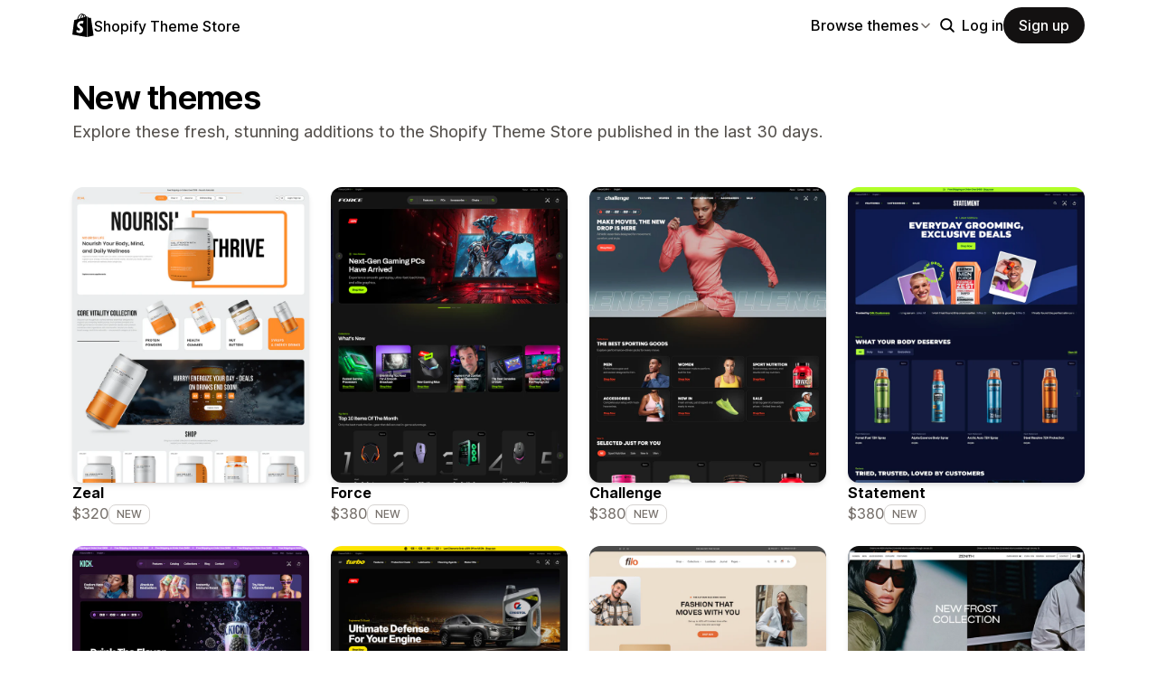

--- FILE ---
content_type: text/html; charset=utf-8
request_url: https://themes.shopify.com/collections/new-themes?irclickid=&irgwc=1&afsrc=1&partner=3516976&affpt=excluded&utm_channel=affiliates&utm_source=3516976-impact&utm_medium=cpa&iradid=1061744
body_size: 17986
content:


<!DOCTYPE html>
<html class="no-js [&:not([data-turbo-visit-direction])]:tw-scroll-smooth" lang="EN">
<head>
  <meta charset="utf-8">
  <meta name="viewport" content="width=device-width, initial-scale=1">

  <link rel="icon" type="image/png" href="https://cdn.shopify.com/static/shopify-favicon.png" />
  <title>    New themes - Free and Premium Themes for Your Online Store
</title>
  <meta name="description" content="Explore the most recent, stunning additions to the Shopify Theme Store. All templates on the Theme Store allow you to add, reorder, and remove content easily on your store’s home page.">
    <link rel="canonical" href="https://themes.shopify.com/collections/new-themes">

    <meta property="og:description" content="Explore the most recent, stunning additions to the Shopify Theme Store. All templates on the Theme Store allow you to add, reorder, and remove content easily on your store’s home page.">
  <meta property="og:url" content="https://themes.shopify.com/collections/new-themes">
  <meta property="og:type" content="website">
  <meta name="csrf-param" content="authenticity_token" />
<meta name="csrf-token" content="_wAUP-5kwgJBPNB1r80XqDk7NpRzME7pvTU8a1xLAc6e6vb0fPHsvczznjuGwcCUButE6taGpOUXyxsRauQD6Q" />
  <meta name="csp-nonce" content="xDmB0wEMcyQMpvjK/cpG6w==" />
    <meta property="og:title" content="Ecommerce Website Templates - Free and Premium Themes for Your Online Store.">
    <meta property="og:image" content="https://themes.shopify.com/cdn/shopifycloud/theme_store/assets/layout/theme-store-social-0198494f4ed4cf4a5e6345faecc7b0a04a4c8421359a72e94085f559a17619bf.jpg">
    <meta property="twitter:card" content="summary_large_image">
  <meta name="turbo-refresh-method" content="morph">
  <meta name="view-transition" content="same-origin">
    <link rel="stylesheet" href="https://themes.shopify.com/cdn/shopifycloud/theme_store/assets/merchant-196fa0a516c2e75d7296dcbe63b6d75d3f325a4d7cb15afa2ac06a443e07ca1e.css" />
  <link rel="stylesheet" href="https://themes.shopify.com/cdn/shopifycloud/theme_store/assets/tailwind-8761578469ac8689c21685b8955fb41455e99f6cec6bd6774788f7b8ad667d87.css" data-turbo-track="reload" />
<link rel="stylesheet" href="https://themes.shopify.com/cdn/shopifycloud/theme_store/assets/inter-font-013a82a3f24b133ada787c7ed29ae12fec6fef808a104afb5332cad9be6be848.css" data-turbo-track="reload" />
    <script
  type="text/javascript"
  id="dux-data"
  nonce="xDmB0wEMcyQMpvjK/cpG6w=="
  
  
  data-mode=production>
  (function () {
    function getData(key) {
      const dux_info = document.getElementById('dux-data');
      if (dux_info && dux_info.dataset && dux_info.dataset[key]) {
        return dux_info.dataset[key];
      }
      return;
    }

    function loadScript(src) {
      return new Promise((resolve, reject) => {
        const script = document.createElement('script');
        script.src = src;
        script.type = 'module';
        script.nonce = "xDmB0wEMcyQMpvjK/cpG6w==";
        script.onload = () => {
          resolve(true);
        };
        script.onerror = () => {
          reject(false);
        };
        if (document.body) {
          document.body.appendChild(script);
        } else {
          document.addEventListener('DOMContentLoaded', () => {
            document.body.appendChild(script);
          });
        }
      });
    };
    loadScript(`https://cdn.shopify.com/shopifycloud/dux/dux-portal-5.0.1.min.js`).then(() => {
      Dux.init({
        service: "themestore",
        mode: getData('mode') || 'development',
        eventHandlerEndpoint: "https://themes.shopify.com/.well-known/dux",
        enableGtm: false,
        enableGtmLoader: false,
        enableActiveConsent: 'granularCompact',
        enableConsentBuffer: true,
        shopId: getData('shop_id'),
        identityUuid: getData('identity_uuid'),
      });
    });
  })();
</script>

  <meta id="monorailVisitorMetadata" data-user-metadata="{&quot;userToken&quot;:null,&quot;sessionToken&quot;:null}">

    <link rel="alternate" href="https://themes.shopify.com/collections/new-themes" hreflang="en">
    <link rel="alternate" href="https://themes.shopify.com/collections/new-themes?locale=de" hreflang="de">
    <link rel="alternate" href="https://themes.shopify.com/collections/new-themes?locale=es" hreflang="es">
    <link rel="alternate" href="https://themes.shopify.com/collections/new-themes?locale=fr" hreflang="fr">
    <link rel="alternate" href="https://themes.shopify.com/collections/new-themes?locale=it" hreflang="it">
    <link rel="alternate" href="https://themes.shopify.com/collections/new-themes?locale=nl" hreflang="nl">
    <link rel="alternate" href="https://themes.shopify.com/collections/new-themes?locale=nb" hreflang="nb">
    <link rel="alternate" href="https://themes.shopify.com/collections/new-themes?locale=pl" hreflang="pl">
    <link rel="alternate" href="https://themes.shopify.com/collections/new-themes?locale=pt-BR" hreflang="pt-BR">
    <link rel="alternate" href="https://themes.shopify.com/collections/new-themes?locale=pt-PT" hreflang="pt-PT">
    <link rel="alternate" href="https://themes.shopify.com/collections/new-themes?locale=fi" hreflang="fi">
    <link rel="alternate" href="https://themes.shopify.com/collections/new-themes?locale=sv" hreflang="sv">
    <link rel="alternate" href="https://themes.shopify.com/collections/new-themes?locale=tr" hreflang="tr">
    <link rel="alternate" href="https://themes.shopify.com/collections/new-themes?locale=cs" hreflang="cs">
    <link rel="alternate" href="https://themes.shopify.com/collections/new-themes?locale=th" hreflang="th">
    <link rel="alternate" href="https://themes.shopify.com/collections/new-themes?locale=ja" hreflang="ja">
    <link rel="alternate" href="https://themes.shopify.com/collections/new-themes?locale=zh-CN" hreflang="zh-Hans">
    <link rel="alternate" href="https://themes.shopify.com/collections/new-themes?locale=zh-TW" hreflang="zh-Hant-TW">
    <link rel="alternate" href="https://themes.shopify.com/collections/new-themes?locale=ko" hreflang="ko">
  <script nonce="xDmB0wEMcyQMpvjK/cpG6w==">
    document.documentElement.className = document.documentElement.className.replace('no-js', 'js');
  </script>
    <script nonce="xDmB0wEMcyQMpvjK/cpG6w==">
      const host = atob('dGhlbWVzLnNob3BpZnkuY29t');
      if (document.location.host !== host) {
        document.location.assign(`https://${host}`);
      }
    </script>
</head>

<body class="page--collections-show shopify-sans-supported-lang segment-online">
  
    <div id="Announcements"></div>
  <div class="
  theme-search-overlay
  tw-hidden
  tw-fixed
  tw-top-0
  tw-w-full
  tw-h-[var(--ma-nav)]
  lg:tw-h-[var(--ma-nav-lg)]
  tw-bg-canvas-primary
  tw-z-[var(--theme-search-z-index)]
" id="ThemeSearchOverlay">
  <div class="theme-search-margin
    tw-max-w-[var(--theme-max-margin)]
    tw-mx-auto
  ">
    <div class="
      theme-search
      tw-group
      tw-relative
      tw-w-full
      tw-h-[var(--ma-nav)]
      lg:tw-h-[var(--ma-nav-lg)]
      tw-mx-auto
      md:tw-min-w-[var(--theme-search-input-width)]
      md:tw-w-[calc(100%-var(--theme-search-margin)-var(--theme-tablet-offset)*2)]
      lg:tw-min-w-[var(--theme-search-input-width)]
      lg:tw-w-[calc(100%-var(--theme-search-margin)-var(--theme-desktop-offset)*2)]
      " id="SearchThemes">
      <form class="
        theme-search__form
        tw-flex
        tw-items-center
        tw-gap-sm
        tw-px-2xl
      " action="/themes" role="search">
        <input type="search" name="q" id="q" class="
              tw-peer/search-input
              marketing-input
              theme-search__input
              gutter-bottom--reset
              tw-h-[var(--ma-nav)]
              lg:tw-h-[var(--ma-nav-lg)]
              tw-grow
              tw-border-none
              tw-shadow-none
              tw-px-0
              focus:tw-outline-none
              focus:tw-ring-0
              focus:tw-shadow-none
              active:tw-outline-none
              active:tw-ring-0
              active:tw-shadow-none
              placeholder-shown:tw-text-ellipsis
              [&amp;::-ms-clear]:tw-hidden
              [&amp;::-webkit-search-cancel-button]:tw-appearance-none
              " placeholder="Search by feature, style, or designer" autocomplete="off" required="required" aria-controls="searchResultsScreenReaderText" maxLength="50" />
        <button name="button" type="button" class="
                theme-search__input-button
                theme-search__input-clear-button
                tw-bg-transparent
                tw-text-fg-tertiary
                tw-text-label-sm
                tw-uppercase
                peer-invalid/search-input:tw-hidden
                ">Clear</button>
        <button name="button" type="button" class="
                theme-search__input-button
                theme-search__input-close-button
                tw-bg-transparent
                ">
          <span role="img" title="close search"><svg class="
                  theme-search__input-icon
                  tw-fill-fg-tertiary
                  tw-w-[var(--theme-search-icon-width)]
                  tw-h-[var(--theme-search-icon-width)]
                " xmlns="http://www.w3.org/2000/svg" viewBox="0 0 20 20"><path d="M13.97 15.03a.75.75 0 1 0 1.06-1.06l-3.97-3.97 3.97-3.97a.75.75 0 0 0-1.06-1.06l-3.97 3.97-3.97-3.97a.75.75 0 0 0-1.06 1.06l3.97 3.97-3.97 3.97a.75.75 0 1 0 1.06 1.06l3.97-3.97 3.97 3.97Z"/></svg></span>
</button>      </form>
      <div class="
        theme-search__results
        tw-relative
        tw-hidden
        tw-w-full
        tw-border-t
        tw-bg-white
        focus:tw-outline-none
        group-[.theme-search--is-active]:tw-block
        " id="SearchResultsPopover" aria-controls="searchResultsScreenReaderText" tabindex="1">
        <div class="
          theme-search__results-section
          theme-search__results-section--empty
          tw-hidden
          tw-py-sm
          tw-mx-2xl
          tw-border-b
          tw-border-stroke-primary
          ">
          <ul class="
            theme-search__results-list
            tw-my-0
            -tw-mx-2xl
          ">
            <li class="theme-search__results-list-item">
              <a href="/themes?price%5B%5D=free" class="theme-search__result theme-search__results-link">
                <span class="theme-search__results-text">Free</span> <span class="theme-search__results-type">Price</span>
              </a>
            </li>
            <li class="theme-search__results-list-item">
              <a href="/themes?industry%5B%5D=jewelry-and-accessories" class="theme-search__result theme-search__results-link">
                <span class="theme-search__results-text">Jewelry and accessories</span> <span class="theme-search__results-type">Industry</span>
              </a>
            </li>
            <li class="theme-search__results-list-item">
              <a href="/themes?catalog-size%5B%5D=some" class="theme-search__result theme-search__results-link">
                <span class="theme-search__results-text">Some (11-100+)</span> <span class="theme-search__results-type">Catalog size</span>
              </a>
            </li>
            <li class="theme-search__results-list-item">
              <a href="/themes?industry%5B%5D=food-and-drink" class="theme-search__result theme-search__results-link">
                <span class="theme-search__results-text">Food and drink</span> <span class="theme-search__results-type">Industry</span>
              </a>
            </li>
          </ul>
        </div>
        <div class="
          theme-search__results-section
          theme-search__results-section--quick-links
          tw-hidden
          tw-py-sm
          tw-mx-2xl
          tw-border-b
          tw-border-stroke-primary
          ">
          <ul class="
            theme-search__results-list
            tw-my-0
            -tw-mx-2xl
          "></ul>
        </div>
        <div class="
          theme-search__results-section
          theme-search__results-section--suggestions
          tw-hidden
          tw-py-sm
          tw-mx-2xl
          ">
          <p class="theme-search__results-label
            tw-text-label-sm
            tw-py-md
            tw-uppercase
            tw-flex
            tw-items-center
          ">
            <span role="img" title="Search the Theme Store"><svg class="
                    tw-w-[10px]
                    tw-h-[10px]
                    tw-fill-fg-tertiary
                    tw-mr-sm
                  " width="25" height="25" viewBox="0 0 25 25" fill="none" xmlns="http://www.w3.org/2000/svg">
  <g clip-path="url(#clip0_2349_269)">
    <path d="M2.5 10C2.5 5.86375 5.86375 2.5 10 2.5C14.1362 2.5 17.5 5.86375 17.5 10C17.5 14.1362 14.1362 17.5 10 17.5C5.86375 17.5 2.5 14.1362 2.5 10ZM24.6338 22.8662L17.89 16.1213C19.2573 14.3738 20.0001 12.2188 20 10C20 4.48625 15.5138 0 10 0C4.48625 0 0 4.48625 0 10C0 15.5138 4.48625 20 10 20C12.2187 19.9994 14.3734 19.2566 16.1213 17.89L22.8662 24.6338C22.9821 24.7502 23.1198 24.8427 23.2714 24.9057C23.4231 24.9688 23.5857 25.0013 23.75 25.0013C23.9143 25.0013 24.0769 24.9688 24.2286 24.9057C24.3802 24.8427 24.5179 24.7502 24.6338 24.6338C24.7499 24.5178 24.8421 24.38 24.905 24.2284C24.9679 24.0767 25.0002 23.9142 25.0002 23.75C25.0002 23.5858 24.9679 23.4233 24.905 23.2716C24.8421 23.12 24.7499 22.9822 24.6338 22.8662Z" fill="#181818" />
  </g>
</svg>
</span>
            <span>Suggestions</span>
          </p>
          <ul class="
            theme-search__results-list
            tw-my-0
            -tw-mx-2xl
          "></ul>
        </div>
      </div>
      <div id="searchResultsScreenReaderText" class="visuallyhidden tw-sr-only" aria-live="polite"></div>
    </div>
  </div>
</div>

      <nav
  id="main_nav"
  itemscope="itemscope"
  itemtype="https://schema.org/SiteNavigationElement"
  data-controller="top-nav"
  data-action="
    home-filter:maximized@window->top-nav#onIndustriesMaximized
  home-filter:minimized@window->top-nav#onIndustriesMinimized
  "
  class="tw-group tw-transition-colors tw-duration-500 tw-ease-out tw-fixed tw-top-0 tw-w-full tw-z-[var(--z-index--top-nav)] tw-pointer-events-none
  tw-backdrop-blur-lg tw-bg-white tw-bg-opacity-90
  ">
  <div class="tw-container tw-h-height--top-nav tw-flex tw-justify-between tw-items-center" id="nav-container">
    <span id="nav-left" class="tw-inline-flex tw-items-center tw-pointer-events-auto tw-opacity-100 tw-transition-opacity tw-duration-500 group-[.industries-minimized]:tw-opacity-0 ">
      <a class="tw-inline-flex tw-items-center tw-gap-sm" alt="Shopify Themes" href="/">
        <span role="img"><svg class="tw-w-xl" xmlns="http://www.w3.org/2000/svg" fill="currentColor" viewBox="0 0 54 60">
  <path d="m37.82 59.855 15.187-3.774s-6.539-44.21-6.58-44.513a.582.582 0 0 0-.527-.49c-.219-.019-4.495-.084-4.495-.084s-2.606-2.53-3.586-3.49v52.351ZM36.166 7c-.003.002-.672.208-1.796.557-.189-.61-.465-1.36-.86-2.113-1.273-2.43-3.138-3.715-5.391-3.718h-.008c-.157 0-.312.015-.469.028a6.766 6.766 0 0 0-.203-.235C26.457.47 25.199-.042 23.691.003c-2.91.083-5.807 2.184-8.157 5.917-1.653 2.626-2.911 5.926-3.268 8.48l-5.729 1.775c-1.686.53-1.74.582-1.96 2.171C4.414 19.548 0 53.67 0 53.67L36.61 60V6.925c-.18.012-.342.045-.444.075Zm-8.454 2.618-6.174 1.911c.597-2.284 1.728-4.559 3.118-6.05.517-.555 1.24-1.174 2.097-1.527.804 1.68.98 4.058.96 5.666Zm-3.964-7.679c.683-.015 1.258.135 1.75.458-.787.409-1.547.995-2.26 1.76-1.848 1.983-3.264 5.061-3.83 8.03-1.76.545-3.484 1.08-5.07 1.57 1.001-4.674 4.919-11.688 9.41-11.818Zm-5.66 26.628c.196 3.114 8.39 3.794 8.85 11.09.361 5.739-3.045 9.665-7.953 9.975-5.89.371-9.133-3.105-9.133-3.105l1.248-5.31s3.264 2.462 5.877 2.297c1.707-.108 2.317-1.496 2.255-2.478-.257-4.062-6.929-3.822-7.35-10.498-.355-5.617 3.334-11.31 11.474-11.823 3.136-.198 4.743.603 4.743.603l-1.861 6.964s-2.077-.945-4.538-.79c-3.611.228-3.65 2.505-3.613 3.075ZM29.646 9.02c-.022-1.473-.197-3.523-.883-5.295 2.208.419 3.294 2.917 3.754 4.406-.851.262-1.821.562-2.871.889Z"/>
</svg>
</span>
        <span class="tw-text-label-lg tw-whitespace-nowrap tw-pt-2xs">Shopify Theme Store</span>
</a>    </span>
    <div id="nav-right">
      <div class="tw-flex md:tw-hidden tw-items-center tw-gap-md tw-pointer-events-auto">
        <button name="button" type="button" aria-label="Search" data-module="theme-search-activator" class="tw-rounded-full tw-cursor-pointer tw-no-underline tw-shrink-0 tw-appearance-none tw-inline-block tw-text-center tw-border disabled:tw-cursor-not-allowed tw-outline-3 tw-outline-button-outline-focus focus-visible:tw-outline tw-flex tw-items-center tw-justify-center tw-button-subtle tw-w-2xl tw-h-2xl tw-bg-transparent ">
  <span role="img"><svg class="tw-w-xl tw-h-xl tw-fill-current" xmlns="http://www.w3.org/2000/svg" viewBox="0 0 20 20"><path fill-rule="evenodd" d="M12.323 13.383a5.5 5.5 0 1 1 1.06-1.06l2.897 2.897a.75.75 0 1 1-1.06 1.06l-2.897-2.897Zm.677-4.383a4 4 0 1 1-8 0 4 4 0 0 1 8 0Z"/></svg></span>
</button>
        <div
  data-controller="drawer"
    data-drawer-breakpoint-value="768px"
  class="tw-group/dropdown tw-relative">
  <div class="tw-contents" data-action="click->drawer#toggle">
    
            <button name="button" type="button" aria-label="View navigation" class="tw-rounded-full tw-cursor-pointer tw-no-underline tw-shrink-0 tw-appearance-none tw-inline-block tw-text-center tw-border disabled:tw-cursor-not-allowed tw-outline-3 tw-outline-button-outline-focus focus-visible:tw-outline tw-flex tw-items-center tw-justify-center tw-button-subtle tw-w-2xl tw-h-2xl tw-bg-transparent ">
  <span role="img"><svg class="tw-w-xl tw-h-xl tw-fill-current" xmlns="http://www.w3.org/2000/svg" viewBox="0 0 20 20"><path fill-rule="evenodd" d="M3 4.75a.75.75 0 0 1 .75-.75h12.5a.75.75 0 0 1 0 1.5h-12.5a.75.75 0 0 1-.75-.75Z"/><path fill-rule="evenodd" d="M3 10a.75.75 0 0 1 .75-.75h12.5a.75.75 0 0 1 0 1.5h-12.5a.75.75 0 0 1-.75-.75Z"/><path fill-rule="evenodd" d="M3 15.25a.75.75 0 0 1 .75-.75h12.5a.75.75 0 0 1 0 1.5h-12.5a.75.75 0 0 1-.75-.75Z"/></svg></span>
</button>

  </div>
  <dialog
    data-drawer-target="dialog"
    data-action="cancel->drawer#cancelHide"
    closedby="any"
    class="
      tw-bg-canvas-primary
      tw-duration-300
      tw-ease-in-out
      tw-fixed
      tw-inset-0
      tw-h-screen
      tw-m-0
      tw-max-w-[100vw]
      xs:tw-max-w-[80vw]
      tw-left-auto
      tw-max-h-screen
      tw-p-lg
      tw-w-screen
      tw-shadow-[-20px_0_40px_rgba(0,0,0,0.2)]
      tw-translate-x-[calc(100%+40px)]
      tw-transition-[transform,opacity,box-shadow]
      tw-will-change-[transform,opacity,box-shadow]
      group-[.is-open]/dropdown:tw-translate-x-0
      group-[.is-open]/dropdown:tw-shadow-[-2px_0_20px_rgba(0,0,0,0.8)]
      backdrop:tw-backdrop-blur-0
      backdrop:tw-duration-300
      backdrop:tw-inset-0
      backdrop:tw-bg-canvas-inverted-primary/0
      backdrop:tw-h-screen
      backdrop:tw-transition-all
      backdrop:tw-ease-in-out
      backdrop:tw-will-change-[background-color,backdrop-filter]
      group-[.is-open]/dropdown:backdrop:tw-bg-canvas-inverted-primary/60
      group-[.is-open]/dropdown:backdrop:tw-backdrop-blur-[1px]
    ">
    <div class="tw-flex tw-flex-col tw-gap-lg">
      <div class="tw-flex tw-justify-end">
        <button name="button" type="button" aria-label="Close" data-action="click-&gt;drawer#toggle" class="tw-rounded-full tw-cursor-pointer tw-no-underline tw-shrink-0 tw-appearance-none tw-inline-block tw-text-center tw-border disabled:tw-cursor-not-allowed tw-outline-3 tw-outline-button-outline-focus focus-visible:tw-outline tw-flex tw-items-center tw-justify-center tw-button-subtle tw-w-2xl tw-h-2xl tw-bg-transparent">
  <span role="img"><svg class="tw-w-xl tw-h-xl tw-fill-current" xmlns="http://www.w3.org/2000/svg" viewBox="0 0 20 20"><path d="M13.97 15.03a.75.75 0 1 0 1.06-1.06l-3.97-3.97 3.97-3.97a.75.75 0 0 0-1.06-1.06l-3.97 3.97-3.97-3.97a.75.75 0 0 0-1.06 1.06l3.97 3.97-3.97 3.97a.75.75 0 1 0 1.06 1.06l3.97-3.97 3.97 3.97Z"/></svg></span>
</button>
      </div>
      <div>
        
            <ul class="tw-flex tw-flex-col tw-gap-lg tw-mb-xl tw-pb-xl tw-border-b tw-border-stroke-primary">
                <li>
                    <a class="tw-group tw-underline-offset-linkOffset tw-decoration-linkWeight tw-text-link-md tw-no-underline hover:tw-no-underline active:tw-no-underline tw-text-fg-tertiary hover:tw-text-fg-primary active:tw-text-fg-primary tw-decoration-stroke-link-default hover:tw-decoration-stroke-link-hover tw-fill-fg-tertiary hover:tw-fill-fg-primary active:tw-fill-fg-primary tw-block" aria_label="Large catalogs" data-turbo="false" data-ga-event="Main Nav" data-ga-action="Clicked" data-ga-label="large-inventory" href="/collections/large-inventory?surface_detail=navbar-collections&amp;surface_inter_position=1&amp;surface_intra_position=1&amp;surface_type=nav">Large catalogs</a>


                </li>
                <li>
                    <a class="tw-group tw-underline-offset-linkOffset tw-decoration-linkWeight tw-text-link-md tw-no-underline hover:tw-no-underline active:tw-no-underline tw-text-fg-tertiary hover:tw-text-fg-primary active:tw-text-fg-primary tw-decoration-stroke-link-default hover:tw-decoration-stroke-link-hover tw-fill-fg-tertiary hover:tw-fill-fg-primary active:tw-fill-fg-primary tw-block" aria_label="Small catalogs" data-turbo="false" data-ga-event="Main Nav" data-ga-action="Clicked" data-ga-label="small-inventory" href="/collections/small-inventory?surface_detail=navbar-collections&amp;surface_inter_position=1&amp;surface_intra_position=2&amp;surface_type=nav">Small catalogs</a>


                </li>
                <li>
                    <a class="tw-group tw-underline-offset-linkOffset tw-decoration-linkWeight tw-text-link-md tw-no-underline hover:tw-no-underline active:tw-no-underline tw-text-fg-tertiary hover:tw-text-fg-primary active:tw-text-fg-primary tw-decoration-stroke-link-default hover:tw-decoration-stroke-link-hover tw-fill-fg-tertiary hover:tw-fill-fg-primary active:tw-fill-fg-primary tw-block" aria_label="Free themes" data-turbo="false" data-ga-event="Main Nav" data-ga-action="Clicked" data-ga-label="free-themes" href="/collections/free-themes?surface_detail=navbar-collections&amp;surface_inter_position=1&amp;surface_intra_position=3&amp;surface_type=nav">Free themes</a>


                </li>
                <li>
                    <a class="tw-group tw-underline-offset-linkOffset tw-decoration-linkWeight tw-text-link-md tw-no-underline hover:tw-no-underline active:tw-no-underline tw-text-fg-tertiary hover:tw-text-fg-primary active:tw-text-fg-primary tw-decoration-stroke-link-default hover:tw-decoration-stroke-link-hover tw-fill-fg-tertiary hover:tw-fill-fg-primary active:tw-fill-fg-primary tw-block" aria_label="Selling in person" data-turbo="false" data-ga-event="Main Nav" data-ga-action="Clicked" data-ga-label="selling-in-person" href="/collections/selling-in-person?surface_detail=navbar-collections&amp;surface_inter_position=1&amp;surface_intra_position=4&amp;surface_type=nav">Selling in person</a>


                </li>
                <li>
                    <a class="tw-group tw-underline-offset-linkOffset tw-decoration-linkWeight tw-text-link-md tw-no-underline hover:tw-no-underline active:tw-no-underline tw-text-fg-tertiary hover:tw-text-fg-primary active:tw-text-fg-primary tw-decoration-stroke-link-default hover:tw-decoration-stroke-link-hover tw-fill-fg-tertiary hover:tw-fill-fg-primary active:tw-fill-fg-primary tw-block" aria_label="Selling internationally" data-turbo="false" data-ga-event="Main Nav" data-ga-action="Clicked" data-ga-label="selling-internationally" href="/collections/selling-internationally?surface_detail=navbar-collections&amp;surface_inter_position=1&amp;surface_intra_position=5&amp;surface_type=nav">Selling internationally</a>


                </li>
                <li>
                    <a class="tw-group tw-underline-offset-linkOffset tw-decoration-linkWeight tw-text-link-md tw-no-underline hover:tw-no-underline active:tw-no-underline tw-text-fg-tertiary hover:tw-text-fg-primary active:tw-text-fg-primary tw-decoration-stroke-link-default hover:tw-decoration-stroke-link-hover tw-fill-fg-tertiary hover:tw-fill-fg-primary active:tw-fill-fg-primary tw-block" aria_label="Minimalist style" data-turbo="false" data-ga-event="Main Nav" data-ga-action="Clicked" data-ga-label="minimalist" href="/collections/minimalist?surface_detail=navbar-collections&amp;surface_inter_position=1&amp;surface_intra_position=6&amp;surface_type=nav">Minimalist style</a>


                </li>
                <li>
                    <a class="tw-group tw-underline-offset-linkOffset tw-decoration-linkWeight tw-text-link-md tw-no-underline hover:tw-no-underline active:tw-no-underline tw-text-fg-tertiary hover:tw-text-fg-primary active:tw-text-fg-primary tw-decoration-stroke-link-default hover:tw-decoration-stroke-link-hover tw-fill-fg-tertiary hover:tw-fill-fg-primary active:tw-fill-fg-primary tw-block" aria_label="Trending this week" data-turbo="false" data-ga-event="Main Nav" data-ga-action="Clicked" data-ga-label="trending-themes" href="/collections/trending-themes?surface_detail=navbar-collections&amp;surface_inter_position=1&amp;surface_intra_position=7&amp;surface_type=nav">Trending this week</a>


                </li>
                <li>
                    <a class="tw-group tw-underline-offset-linkOffset tw-decoration-linkWeight tw-text-link-md tw-no-underline hover:tw-no-underline active:tw-no-underline tw-text-fg-tertiary hover:tw-text-fg-primary active:tw-text-fg-primary tw-decoration-stroke-link-default hover:tw-decoration-stroke-link-hover tw-fill-fg-tertiary hover:tw-fill-fg-primary active:tw-fill-fg-primary tw-block" aria_label="New themes" data-turbo="false" data-ga-event="Main Nav" data-ga-action="Clicked" data-ga-label="new-themes" href="/collections/new-themes?surface_detail=navbar-collections&amp;surface_inter_position=1&amp;surface_intra_position=8&amp;surface_type=nav">New themes</a>


                </li>
                <li>
                    <a class="tw-group tw-underline-offset-linkOffset tw-decoration-linkWeight tw-text-link-md tw-no-underline hover:tw-no-underline active:tw-no-underline tw-text-fg-tertiary hover:tw-text-fg-primary active:tw-text-fg-primary tw-decoration-stroke-link-default hover:tw-decoration-stroke-link-hover tw-fill-fg-tertiary hover:tw-fill-fg-primary active:tw-fill-fg-primary tw-block" aria_label="Horizon themes" data-turbo="false" data-ga-event="Main Nav" data-ga-action="Clicked" data-ga-label="horizon-themes" href="/collections/horizon-themes?surface_detail=navbar-collections&amp;surface_inter_position=1&amp;surface_intra_position=9&amp;surface_type=nav">Horizon themes</a>


                </li>
                <li>
                    <a class="tw-group tw-underline-offset-linkOffset tw-decoration-linkWeight tw-text-link-md tw-no-underline hover:tw-no-underline active:tw-no-underline tw-text-fg-tertiary hover:tw-text-fg-primary active:tw-text-fg-primary tw-decoration-stroke-link-default hover:tw-decoration-stroke-link-hover tw-fill-fg-tertiary hover:tw-fill-fg-primary active:tw-fill-fg-primary tw-block" aria_label="All themes" data-turbo="false" data-ga-event="Main Nav" data-ga-action="Clicked" data-ga-label="All themes" href="/themes?surface_detail=navbar-all-themes&amp;surface_inter_position=2&amp;surface_intra_position=1&amp;surface_type=nav">All themes</a>


                </li>
            </ul>
            <ul class="tw-flex tw-flex-col tw-gap-md">
                <li>
                  <a class=" tw-rounded-full tw-cursor-pointer tw-no-underline tw-appearance-none tw-inline-block tw-text-center tw-border disabled:tw-cursor-not-allowed tw-outline-3 tw-outline-button-outline-focus focus-visible:tw-outline tw-button-primary tw-whitespace-nowrap tw-px-md sm:tw-px-lg tw-py-sm tw-text-link-md tw-h-10 tw-no-underline tw-flex tw-justify-center tw-items-center tw-gap-xs" aria_label="Sign up" data-turbo="false" data-ga-event="Main Nav" data-ga-action="Get Started" href="https://admin.shopify.com/signup?_s=&amp;_y=&amp;account_signup=true&amp;locale=en&amp;signup_types%5B%5D=online_store"> 
    Sign up
 </a>

                </li>
                <li>
                  <a class=" tw-rounded-full tw-cursor-pointer tw-no-underline tw-appearance-none tw-inline-block tw-text-center tw-border disabled:tw-cursor-not-allowed tw-outline-3 tw-outline-button-outline-focus focus-visible:tw-outline tw-button-secondary tw-whitespace-nowrap tw-px-md sm:tw-px-lg tw-py-sm tw-text-link-md tw-h-10 tw-no-underline tw-flex tw-justify-center tw-items-center tw-gap-xs" aria_label="Log in" data-turbo="false" data-ga-event="Main Nav" data-ga-action="Clicked" data-ga-label="Log in" href="/login"> 
    Log in
 </a>

                </li>
            </ul>

      </div>
    </div>
  </dialog>
</div>
      </div>
      <div class="tw-hidden md:tw-flex tw-items-center tw-gap-3xl tw-pointer-events-auto">
            <div data-controller="popover" class="tw-group/popover tw-relative">
  <div
    data-action="click->popover#toggle"
    aria-controls="9efa551c-dfc8-4f19-8153-aa60d24d6be7"
    class="tw-contents">
          <button name="button" type="button" class="tw-bg-transparent tw-link-base tw-whitespace-nowrap tw-text-link-md 
          tw-group/nav-link
          tw-h-10
          tw-no-underline
          tw-flex
          tw-items-center
          tw-gap-xs
          tw-text-fg-primary
          hover:tw-text-fg-highlight-primary
        " aria-label="Browse themes"> 
        Browse themes
        <span role="img"><svg class="
            tw-w-lg
            tw-h-lg
            tw-fill-current
            tw-transition-transform
            tw-duration-200
            tw-ease-in-out
            tw-text-fg-tertiary
            group-hover/nav-link:tw-text-fg-highlight-primary
            group-[.is-open]/popover:-tw-rotate-180
          " xmlns="http://www.w3.org/2000/svg" viewBox="0 0 20 20"><path d="M10 14c-.256 0-.512-.098-.707-.293l-5-5c-.39-.39-.39-1.023 0-1.414s1.023-.39 1.414 0L10 11.586l4.293-4.293c.39-.39 1.023-.39 1.414 0s.39 1.023 0 1.414l-5 5c-.195.195-.45.293-.707.293z"/></svg>
</span>
 </button>

  </div>
  <div
    id="9efa551c-dfc8-4f19-8153-aa60d24d6be7"
    data-popover-target="content"
    role="dialog"
    aria-label="Browse themes"
    class="
      tw-left-0
      tw-absolute
      tw-bg-canvas-primary
      tw-duration-300
      tw-ease-out
      tw-hidden
      tw-mt-sm
      tw-opacity-0
      tw-p-lg
      tw-rounded-lg
      tw-shadow-popoverStart
      tw-top-full
      tw-break-words
      tw-transition-[transform,opacity,box-shadow]
      tw-will-change-[transform,opacity,box-shadow]
      -tw-translate-y-sm
      group-[.is-open]/popover:tw-shadow-popover
      group-[.is-open]/popover:tw-translate-y-0
      group-[.is-open]/popover:tw-opacity-100">
          <ul class="tw-flex tw-flex-col tw-gap-2xs tw-w-max tw-max-w-8xl">
          <li class="tw-py-xs tw-px-md">
              <a class="tw-group tw-underline-offset-linkOffset tw-decoration-linkWeight tw-text-link-md tw-no-underline hover:tw-no-underline active:tw-no-underline tw-text-fg-tertiary hover:tw-text-fg-primary active:tw-text-fg-primary tw-decoration-stroke-link-default hover:tw-decoration-stroke-link-hover tw-fill-fg-tertiary hover:tw-fill-fg-primary active:tw-fill-fg-primary tw-block" aria_label="Large catalogs" data-turbo="false" data-ga-event="Main Nav" data-ga-action="Clicked" data-ga-label="large-inventory" href="/collections/large-inventory?surface_detail=navbar-collections&amp;surface_inter_position=1&amp;surface_intra_position=1&amp;surface_type=nav">Large catalogs</a>


          </li>
          <li class="tw-py-xs tw-px-md">
              <a class="tw-group tw-underline-offset-linkOffset tw-decoration-linkWeight tw-text-link-md tw-no-underline hover:tw-no-underline active:tw-no-underline tw-text-fg-tertiary hover:tw-text-fg-primary active:tw-text-fg-primary tw-decoration-stroke-link-default hover:tw-decoration-stroke-link-hover tw-fill-fg-tertiary hover:tw-fill-fg-primary active:tw-fill-fg-primary tw-block" aria_label="Small catalogs" data-turbo="false" data-ga-event="Main Nav" data-ga-action="Clicked" data-ga-label="small-inventory" href="/collections/small-inventory?surface_detail=navbar-collections&amp;surface_inter_position=1&amp;surface_intra_position=2&amp;surface_type=nav">Small catalogs</a>


          </li>
          <li class="tw-py-xs tw-px-md">
              <a class="tw-group tw-underline-offset-linkOffset tw-decoration-linkWeight tw-text-link-md tw-no-underline hover:tw-no-underline active:tw-no-underline tw-text-fg-tertiary hover:tw-text-fg-primary active:tw-text-fg-primary tw-decoration-stroke-link-default hover:tw-decoration-stroke-link-hover tw-fill-fg-tertiary hover:tw-fill-fg-primary active:tw-fill-fg-primary tw-block" aria_label="Free themes" data-turbo="false" data-ga-event="Main Nav" data-ga-action="Clicked" data-ga-label="free-themes" href="/collections/free-themes?surface_detail=navbar-collections&amp;surface_inter_position=1&amp;surface_intra_position=3&amp;surface_type=nav">Free themes</a>


          </li>
          <li class="tw-py-xs tw-px-md">
              <a class="tw-group tw-underline-offset-linkOffset tw-decoration-linkWeight tw-text-link-md tw-no-underline hover:tw-no-underline active:tw-no-underline tw-text-fg-tertiary hover:tw-text-fg-primary active:tw-text-fg-primary tw-decoration-stroke-link-default hover:tw-decoration-stroke-link-hover tw-fill-fg-tertiary hover:tw-fill-fg-primary active:tw-fill-fg-primary tw-block" aria_label="Selling in person" data-turbo="false" data-ga-event="Main Nav" data-ga-action="Clicked" data-ga-label="selling-in-person" href="/collections/selling-in-person?surface_detail=navbar-collections&amp;surface_inter_position=1&amp;surface_intra_position=4&amp;surface_type=nav">Selling in person</a>


          </li>
          <li class="tw-py-xs tw-px-md">
              <a class="tw-group tw-underline-offset-linkOffset tw-decoration-linkWeight tw-text-link-md tw-no-underline hover:tw-no-underline active:tw-no-underline tw-text-fg-tertiary hover:tw-text-fg-primary active:tw-text-fg-primary tw-decoration-stroke-link-default hover:tw-decoration-stroke-link-hover tw-fill-fg-tertiary hover:tw-fill-fg-primary active:tw-fill-fg-primary tw-block" aria_label="Selling internationally" data-turbo="false" data-ga-event="Main Nav" data-ga-action="Clicked" data-ga-label="selling-internationally" href="/collections/selling-internationally?surface_detail=navbar-collections&amp;surface_inter_position=1&amp;surface_intra_position=5&amp;surface_type=nav">Selling internationally</a>


          </li>
          <li class="tw-py-xs tw-px-md">
              <a class="tw-group tw-underline-offset-linkOffset tw-decoration-linkWeight tw-text-link-md tw-no-underline hover:tw-no-underline active:tw-no-underline tw-text-fg-tertiary hover:tw-text-fg-primary active:tw-text-fg-primary tw-decoration-stroke-link-default hover:tw-decoration-stroke-link-hover tw-fill-fg-tertiary hover:tw-fill-fg-primary active:tw-fill-fg-primary tw-block" aria_label="Minimalist style" data-turbo="false" data-ga-event="Main Nav" data-ga-action="Clicked" data-ga-label="minimalist" href="/collections/minimalist?surface_detail=navbar-collections&amp;surface_inter_position=1&amp;surface_intra_position=6&amp;surface_type=nav">Minimalist style</a>


          </li>
          <li class="tw-py-xs tw-px-md">
              <a class="tw-group tw-underline-offset-linkOffset tw-decoration-linkWeight tw-text-link-md tw-no-underline hover:tw-no-underline active:tw-no-underline tw-text-fg-tertiary hover:tw-text-fg-primary active:tw-text-fg-primary tw-decoration-stroke-link-default hover:tw-decoration-stroke-link-hover tw-fill-fg-tertiary hover:tw-fill-fg-primary active:tw-fill-fg-primary tw-block" aria_label="Trending this week" data-turbo="false" data-ga-event="Main Nav" data-ga-action="Clicked" data-ga-label="trending-themes" href="/collections/trending-themes?surface_detail=navbar-collections&amp;surface_inter_position=1&amp;surface_intra_position=7&amp;surface_type=nav">Trending this week</a>


          </li>
          <li class="tw-py-xs tw-px-md">
              <a class="tw-group tw-underline-offset-linkOffset tw-decoration-linkWeight tw-text-link-md tw-no-underline hover:tw-no-underline active:tw-no-underline tw-text-fg-tertiary hover:tw-text-fg-primary active:tw-text-fg-primary tw-decoration-stroke-link-default hover:tw-decoration-stroke-link-hover tw-fill-fg-tertiary hover:tw-fill-fg-primary active:tw-fill-fg-primary tw-block" aria_label="New themes" data-turbo="false" data-ga-event="Main Nav" data-ga-action="Clicked" data-ga-label="new-themes" href="/collections/new-themes?surface_detail=navbar-collections&amp;surface_inter_position=1&amp;surface_intra_position=8&amp;surface_type=nav">New themes</a>


          </li>
          <li class="tw-py-xs tw-px-md">
              <a class="tw-group tw-underline-offset-linkOffset tw-decoration-linkWeight tw-text-link-md tw-no-underline hover:tw-no-underline active:tw-no-underline tw-text-fg-tertiary hover:tw-text-fg-primary active:tw-text-fg-primary tw-decoration-stroke-link-default hover:tw-decoration-stroke-link-hover tw-fill-fg-tertiary hover:tw-fill-fg-primary active:tw-fill-fg-primary tw-block" aria_label="Horizon themes" data-turbo="false" data-ga-event="Main Nav" data-ga-action="Clicked" data-ga-label="horizon-themes" href="/collections/horizon-themes?surface_detail=navbar-collections&amp;surface_inter_position=1&amp;surface_intra_position=9&amp;surface_type=nav">Horizon themes</a>


          </li>
          <li class="tw-py-xs tw-px-md">
              <a class="tw-group tw-underline-offset-linkOffset tw-decoration-linkWeight tw-text-link-md tw-no-underline hover:tw-no-underline active:tw-no-underline tw-text-fg-tertiary hover:tw-text-fg-primary active:tw-text-fg-primary tw-decoration-stroke-link-default hover:tw-decoration-stroke-link-hover tw-fill-fg-tertiary hover:tw-fill-fg-primary active:tw-fill-fg-primary tw-block" aria_label="All themes" data-turbo="false" data-ga-event="Main Nav" data-ga-action="Clicked" data-ga-label="All themes" href="/themes?surface_detail=navbar-all-themes&amp;surface_inter_position=2&amp;surface_intra_position=1&amp;surface_type=nav">All themes</a>


          </li>
      </ul>

  </div>
</div>

        <div class="tw-flex tw-items-center tw-gap-xl">
          <button name="button" type="button" aria-label="Search" data-module="theme-search-activator" class="tw-rounded-full tw-cursor-pointer tw-no-underline tw-shrink-0 tw-appearance-none tw-inline-block tw-text-center tw-border disabled:tw-cursor-not-allowed tw-outline-3 tw-outline-button-outline-focus focus-visible:tw-outline tw-flex tw-items-center tw-justify-center tw-button-subtle tw-w-2xl tw-h-2xl tw-bg-transparent ">
  <span role="img"><svg class="tw-w-xl tw-h-xl tw-fill-current" xmlns="http://www.w3.org/2000/svg" viewBox="0 0 20 20"><path fill-rule="evenodd" d="M12.323 13.383a5.5 5.5 0 1 1 1.06-1.06l2.897 2.897a.75.75 0 1 1-1.06 1.06l-2.897-2.897Zm.677-4.383a4 4 0 1 1-8 0 4 4 0 0 1 8 0Z"/></svg></span>
</button>
            <a class="tw-bg-transparent tw-link-base tw-whitespace-nowrap tw-text-link-md tw-h-10 tw-no-underline tw-flex tw-justify-center tw-items-center tw-gap-xs tw-text-fg-primary hover:tw-text-fg-highlight-primary" aria_label="Log in" data-turbo="false" data-ga-event="Main Nav" data-ga-action="Clicked" data-ga-label="Log in" href="/login"> 
    Log in
 </a>

            <a class=" tw-rounded-full tw-cursor-pointer tw-no-underline tw-appearance-none tw-inline-block tw-text-center tw-border disabled:tw-cursor-not-allowed tw-outline-3 tw-outline-button-outline-focus focus-visible:tw-outline tw-button-primary tw-whitespace-nowrap tw-px-md sm:tw-px-lg tw-py-sm tw-text-link-md tw-h-10 tw-no-underline tw-flex tw-justify-center tw-items-center tw-gap-xs" aria_label="Sign up" data-ga-event="Main Nav" data-ga-action="Get Started" data-turbo="false" href="https://admin.shopify.com/signup?_s=&amp;_y=&amp;account_signup=true&amp;locale=en&amp;signup_types%5B%5D=online_store"> 
    Sign up
 </a>

        </div>
      </div>
    </div>
  </div>
</nav>


  <main id="main" class="merchant-base-main">
    <div class="tw-h-height--top-nav"></div>

<div id="theme-collections-data" data-collection-handle="new-themes" data-theme-ids="[4036,3822,3822,3822,3822,3822,3955,3872,3872,3872,3872,3872,3907,3907,3805,3805]" data-preset-ids="[4966,4582,4583,4584,4958,4959,4737,4642,4643,4644,4645,4828,4688,4914,4557,4950]" data-surface-detail="new-themes" data-surface-inter-position="1"></div>

<section class="tw-py-xl md:tw-py-2xl">
  <div class="tw-container tw-text-left">
    <h1 class="tw-text-heading-3xl">New themes</h1>
      <p class="tw-text-body-lg tw-text-fg-secondary tw-mt-xs">Explore these fresh, stunning additions to the Shopify Theme Store published in the last 30 days.</p>
  </div>
</section>


<h2 class="tw-sr-only">Themes in the &quot;New themes&quot; collection</h2>
<div class="tw-mb-lg tw-mt-sm md:tw-mb-3xl md:tw-mt-lg">
  <div class="tw-container">
      <div class="tw-grid tw-grid-cols-2 lg:tw-grid-cols-3 xl:tw-grid-cols-4 tw-gap-lg sm:tw-gap-gutter--mobile">
      
<a aria-label="Details about the Zeal theme" class="tw-group tw-flex tw-flex-col tw-gap-sm tw-h-full" data-surface-type="collection" data-surface-detail="new-themes" data-surface-inter-position="1" data-surface-intra-position="1" href="https://themes.shopify.com/themes/zeal/presets/zeal?surface_detail=new-themes&amp;surface_inter_position=1&amp;surface_intra_position=1&amp;surface_type=collection">
  <picture
    class="tw-overflow-hidden
    tw-block
    tw-w-full
    tw-rounded-md
    tw-relative
    tw-shadow-md
    tw-transition-[transform,
    box-shadow]
    tw-duration-300
    tw-ease-in-out
    tw-bg-canvas-secondary
    group-hover:tw-scale-cardImage
    group-hover:tw-shadow-xl
    before:tw-content-['']
    before:tw-absolute
    before:tw-inset-0
    before:tw-shadow-insetBorder
    before:tw-rounded-md
    tw-aspect-[9/16]
    md:tw-aspect-[4/5]
    ">
    <source
      media="(min-width: 1024px)"
      srcset="https://cdn.shopify.com/theme-store/r9sdqw051oaz4yfzg9lyyqgubrrf.jpg?width=684, https://cdn.shopify.com/theme-store/r9sdqw051oaz4yfzg9lyyqgubrrf.jpg?width=1368&quality=80 2x"
      width="684"
      height="854">
    <source
      media="(min-width: 768px)"
      srcset="https://cdn.shopify.com/theme-store/r9sdqw051oaz4yfzg9lyyqgubrrf.jpg?width=480, https://cdn.shopify.com/theme-store/r9sdqw051oaz4yfzg9lyyqgubrrf.jpg?width=960&quality=80 2x"
      width="480"
      height="599">
    <img
      data-controller="image-loader"
      data-image-loader-target="image"
      alt="Zeal"
      class="
        tw-opacity-0
        tw-transition-opacity
        tw-duration-500
        tw-object-cover
        tw-object-top
        tw-w-full
        tw-aspect-[9/16]
        md:tw-aspect-[4/5]
        [&.loaded]:tw-opacity-100
      "
      srcset="https://cdn.shopify.com/theme-store/a8b6j3gp9hx7vqoe8hpg189zt09f.jpg?width=600, https://cdn.shopify.com/theme-store/a8b6j3gp9hx7vqoe8hpg189zt09f.jpg?width=1200&quality=80 2x"
      src="https://cdn.shopify.com/theme-store/a8b6j3gp9hx7vqoe8hpg189zt09f.jpg?width=600"
      width="600"
      height="1067">
  </picture>
    <div class="tw-flex tw-flex-col tw-gap-x-sm tw-gap-y-xs">
        <p class="tw-text-heading-md tw-text-fg-primary">Zeal</p>
        <div class="tw-flex tw-gap-x-sm tw-gap-y-3xs tw-items-center tw-flex-wrap">
            <data class="tw-text-body-md tw-text-fg-tertiary" value="320.00">
              $320
            </data>
            <span role="status" class="tw-text-label-sm tw-text-fg-tertiary tw-uppercase tw-py-xs tw-px-sm tw-rounded-sm tw-border tw-border-stroke-primary">
              New
            </span>
        </div>
    </div>
</a>
      
<a aria-label="Details about the Force theme" class="tw-group tw-flex tw-flex-col tw-gap-sm tw-h-full" data-surface-type="collection" data-surface-detail="new-themes" data-surface-inter-position="1" data-surface-intra-position="2" href="https://themes.shopify.com/themes/force/presets/force?surface_detail=new-themes&amp;surface_inter_position=1&amp;surface_intra_position=2&amp;surface_type=collection">
  <picture
    class="tw-overflow-hidden
    tw-block
    tw-w-full
    tw-rounded-md
    tw-relative
    tw-shadow-md
    tw-transition-[transform,
    box-shadow]
    tw-duration-300
    tw-ease-in-out
    tw-bg-canvas-secondary
    group-hover:tw-scale-cardImage
    group-hover:tw-shadow-xl
    before:tw-content-['']
    before:tw-absolute
    before:tw-inset-0
    before:tw-shadow-insetBorder
    before:tw-rounded-md
    tw-aspect-[9/16]
    md:tw-aspect-[4/5]
    ">
    <source
      media="(min-width: 1024px)"
      srcset="https://cdn.shopify.com/theme-store/3qyg19z98vkns06kr8c4hs0h3bj0.jpg?width=684, https://cdn.shopify.com/theme-store/3qyg19z98vkns06kr8c4hs0h3bj0.jpg?width=1368&quality=80 2x"
      width="684"
      height="854">
    <source
      media="(min-width: 768px)"
      srcset="https://cdn.shopify.com/theme-store/3qyg19z98vkns06kr8c4hs0h3bj0.jpg?width=480, https://cdn.shopify.com/theme-store/3qyg19z98vkns06kr8c4hs0h3bj0.jpg?width=960&quality=80 2x"
      width="480"
      height="599">
    <img
      data-controller="image-loader"
      data-image-loader-target="image"
      alt="Force"
      class="
        tw-opacity-0
        tw-transition-opacity
        tw-duration-500
        tw-object-cover
        tw-object-top
        tw-w-full
        tw-aspect-[9/16]
        md:tw-aspect-[4/5]
        [&.loaded]:tw-opacity-100
      "
      srcset="https://cdn.shopify.com/theme-store/9clddun0tm6wqn7122ip8viz03vv.jpg?width=600, https://cdn.shopify.com/theme-store/9clddun0tm6wqn7122ip8viz03vv.jpg?width=1200&quality=80 2x"
      src="https://cdn.shopify.com/theme-store/9clddun0tm6wqn7122ip8viz03vv.jpg?width=600"
      width="600"
      height="1067">
  </picture>
    <div class="tw-flex tw-flex-col tw-gap-x-sm tw-gap-y-xs">
        <p class="tw-text-heading-md tw-text-fg-primary">Force</p>
        <div class="tw-flex tw-gap-x-sm tw-gap-y-3xs tw-items-center tw-flex-wrap">
            <data class="tw-text-body-md tw-text-fg-tertiary" value="380.00">
              $380
            </data>
            <span role="status" class="tw-text-label-sm tw-text-fg-tertiary tw-uppercase tw-py-xs tw-px-sm tw-rounded-sm tw-border tw-border-stroke-primary">
              New
            </span>
        </div>
    </div>
</a>
      
<a aria-label="Details about the Challenge theme" class="tw-group tw-flex tw-flex-col tw-gap-sm tw-h-full" data-surface-type="collection" data-surface-detail="new-themes" data-surface-inter-position="1" data-surface-intra-position="3" href="https://themes.shopify.com/themes/force/presets/challenge?surface_detail=new-themes&amp;surface_inter_position=1&amp;surface_intra_position=3&amp;surface_type=collection">
  <picture
    class="tw-overflow-hidden
    tw-block
    tw-w-full
    tw-rounded-md
    tw-relative
    tw-shadow-md
    tw-transition-[transform,
    box-shadow]
    tw-duration-300
    tw-ease-in-out
    tw-bg-canvas-secondary
    group-hover:tw-scale-cardImage
    group-hover:tw-shadow-xl
    before:tw-content-['']
    before:tw-absolute
    before:tw-inset-0
    before:tw-shadow-insetBorder
    before:tw-rounded-md
    tw-aspect-[9/16]
    md:tw-aspect-[4/5]
    ">
    <source
      media="(min-width: 1024px)"
      srcset="https://cdn.shopify.com/theme-store/u7s178bon8ufl9xt7j26sihi3hqk.jpg?width=684, https://cdn.shopify.com/theme-store/u7s178bon8ufl9xt7j26sihi3hqk.jpg?width=1368&quality=80 2x"
      width="684"
      height="854">
    <source
      media="(min-width: 768px)"
      srcset="https://cdn.shopify.com/theme-store/u7s178bon8ufl9xt7j26sihi3hqk.jpg?width=480, https://cdn.shopify.com/theme-store/u7s178bon8ufl9xt7j26sihi3hqk.jpg?width=960&quality=80 2x"
      width="480"
      height="599">
    <img
      data-controller="image-loader"
      data-image-loader-target="image"
      alt="Challenge"
      class="
        tw-opacity-0
        tw-transition-opacity
        tw-duration-500
        tw-object-cover
        tw-object-top
        tw-w-full
        tw-aspect-[9/16]
        md:tw-aspect-[4/5]
        [&.loaded]:tw-opacity-100
      "
      srcset="https://cdn.shopify.com/theme-store/0cd8uwciul6pmesj97r9xpfn46u3.jpg?width=600, https://cdn.shopify.com/theme-store/0cd8uwciul6pmesj97r9xpfn46u3.jpg?width=1200&quality=80 2x"
      src="https://cdn.shopify.com/theme-store/0cd8uwciul6pmesj97r9xpfn46u3.jpg?width=600"
      width="600"
      height="1067">
  </picture>
    <div class="tw-flex tw-flex-col tw-gap-x-sm tw-gap-y-xs">
        <p class="tw-text-heading-md tw-text-fg-primary">Challenge</p>
        <div class="tw-flex tw-gap-x-sm tw-gap-y-3xs tw-items-center tw-flex-wrap">
            <data class="tw-text-body-md tw-text-fg-tertiary" value="380.00">
              $380
            </data>
            <span role="status" class="tw-text-label-sm tw-text-fg-tertiary tw-uppercase tw-py-xs tw-px-sm tw-rounded-sm tw-border tw-border-stroke-primary">
              New
            </span>
        </div>
    </div>
</a>
      
<a aria-label="Details about the Statement theme" class="tw-group tw-flex tw-flex-col tw-gap-sm tw-h-full" data-surface-type="collection" data-surface-detail="new-themes" data-surface-inter-position="1" data-surface-intra-position="4" href="https://themes.shopify.com/themes/force/presets/statement?surface_detail=new-themes&amp;surface_inter_position=1&amp;surface_intra_position=4&amp;surface_type=collection">
  <picture
    class="tw-overflow-hidden
    tw-block
    tw-w-full
    tw-rounded-md
    tw-relative
    tw-shadow-md
    tw-transition-[transform,
    box-shadow]
    tw-duration-300
    tw-ease-in-out
    tw-bg-canvas-secondary
    group-hover:tw-scale-cardImage
    group-hover:tw-shadow-xl
    before:tw-content-['']
    before:tw-absolute
    before:tw-inset-0
    before:tw-shadow-insetBorder
    before:tw-rounded-md
    tw-aspect-[9/16]
    md:tw-aspect-[4/5]
    ">
    <source
      media="(min-width: 1024px)"
      srcset="https://cdn.shopify.com/theme-store/7pod0nl6q7k62odpzh7079f3a350.jpg?width=684, https://cdn.shopify.com/theme-store/7pod0nl6q7k62odpzh7079f3a350.jpg?width=1368&quality=80 2x"
      width="684"
      height="854">
    <source
      media="(min-width: 768px)"
      srcset="https://cdn.shopify.com/theme-store/7pod0nl6q7k62odpzh7079f3a350.jpg?width=480, https://cdn.shopify.com/theme-store/7pod0nl6q7k62odpzh7079f3a350.jpg?width=960&quality=80 2x"
      width="480"
      height="599">
    <img
      data-controller="image-loader"
      data-image-loader-target="image"
      alt="Statement"
      class="
        tw-opacity-0
        tw-transition-opacity
        tw-duration-500
        tw-object-cover
        tw-object-top
        tw-w-full
        tw-aspect-[9/16]
        md:tw-aspect-[4/5]
        [&.loaded]:tw-opacity-100
      "
      srcset="https://cdn.shopify.com/theme-store/y7ba42v1vx8dzavgxxydb63uoa1m.jpg?width=600, https://cdn.shopify.com/theme-store/y7ba42v1vx8dzavgxxydb63uoa1m.jpg?width=1200&quality=80 2x"
      src="https://cdn.shopify.com/theme-store/y7ba42v1vx8dzavgxxydb63uoa1m.jpg?width=600"
      width="600"
      height="1067">
  </picture>
    <div class="tw-flex tw-flex-col tw-gap-x-sm tw-gap-y-xs">
        <p class="tw-text-heading-md tw-text-fg-primary">Statement</p>
        <div class="tw-flex tw-gap-x-sm tw-gap-y-3xs tw-items-center tw-flex-wrap">
            <data class="tw-text-body-md tw-text-fg-tertiary" value="380.00">
              $380
            </data>
            <span role="status" class="tw-text-label-sm tw-text-fg-tertiary tw-uppercase tw-py-xs tw-px-sm tw-rounded-sm tw-border tw-border-stroke-primary">
              New
            </span>
        </div>
    </div>
</a>
      
<a aria-label="Details about the Kick theme" class="tw-group tw-flex tw-flex-col tw-gap-sm tw-h-full" data-surface-type="collection" data-surface-detail="new-themes" data-surface-inter-position="1" data-surface-intra-position="5" href="https://themes.shopify.com/themes/force/presets/kick?surface_detail=new-themes&amp;surface_inter_position=1&amp;surface_intra_position=5&amp;surface_type=collection">
  <picture
    class="tw-overflow-hidden
    tw-block
    tw-w-full
    tw-rounded-md
    tw-relative
    tw-shadow-md
    tw-transition-[transform,
    box-shadow]
    tw-duration-300
    tw-ease-in-out
    tw-bg-canvas-secondary
    group-hover:tw-scale-cardImage
    group-hover:tw-shadow-xl
    before:tw-content-['']
    before:tw-absolute
    before:tw-inset-0
    before:tw-shadow-insetBorder
    before:tw-rounded-md
    tw-aspect-[9/16]
    md:tw-aspect-[4/5]
    ">
    <source
      media="(min-width: 1024px)"
      srcset="https://cdn.shopify.com/theme-store/qlnmxsgwpdny3hw8c1gb15dln01n.jpg?width=684, https://cdn.shopify.com/theme-store/qlnmxsgwpdny3hw8c1gb15dln01n.jpg?width=1368&quality=80 2x"
      width="684"
      height="854">
    <source
      media="(min-width: 768px)"
      srcset="https://cdn.shopify.com/theme-store/qlnmxsgwpdny3hw8c1gb15dln01n.jpg?width=480, https://cdn.shopify.com/theme-store/qlnmxsgwpdny3hw8c1gb15dln01n.jpg?width=960&quality=80 2x"
      width="480"
      height="599">
    <img
      data-controller="image-loader"
      data-image-loader-target="image"
      alt="Kick"
      class="
        tw-opacity-0
        tw-transition-opacity
        tw-duration-500
        tw-object-cover
        tw-object-top
        tw-w-full
        tw-aspect-[9/16]
        md:tw-aspect-[4/5]
        [&.loaded]:tw-opacity-100
      "
      srcset="https://cdn.shopify.com/theme-store/fqnfufqxlns2w1adluq6f9hlc5h2.jpg?width=600, https://cdn.shopify.com/theme-store/fqnfufqxlns2w1adluq6f9hlc5h2.jpg?width=1200&quality=80 2x"
      src="https://cdn.shopify.com/theme-store/fqnfufqxlns2w1adluq6f9hlc5h2.jpg?width=600"
      width="600"
      height="1067">
  </picture>
    <div class="tw-flex tw-flex-col tw-gap-x-sm tw-gap-y-xs">
        <p class="tw-text-heading-md tw-text-fg-primary">Kick</p>
        <div class="tw-flex tw-gap-x-sm tw-gap-y-3xs tw-items-center tw-flex-wrap">
            <data class="tw-text-body-md tw-text-fg-tertiary" value="380.00">
              $380
            </data>
            <span role="status" class="tw-text-label-sm tw-text-fg-tertiary tw-uppercase tw-py-xs tw-px-sm tw-rounded-sm tw-border tw-border-stroke-primary">
              New
            </span>
        </div>
    </div>
</a>
      
<a aria-label="Details about the Turbo theme" class="tw-group tw-flex tw-flex-col tw-gap-sm tw-h-full" data-surface-type="collection" data-surface-detail="new-themes" data-surface-inter-position="1" data-surface-intra-position="6" href="https://themes.shopify.com/themes/force/presets/turbo?surface_detail=new-themes&amp;surface_inter_position=1&amp;surface_intra_position=6&amp;surface_type=collection">
  <picture
    class="tw-overflow-hidden
    tw-block
    tw-w-full
    tw-rounded-md
    tw-relative
    tw-shadow-md
    tw-transition-[transform,
    box-shadow]
    tw-duration-300
    tw-ease-in-out
    tw-bg-canvas-secondary
    group-hover:tw-scale-cardImage
    group-hover:tw-shadow-xl
    before:tw-content-['']
    before:tw-absolute
    before:tw-inset-0
    before:tw-shadow-insetBorder
    before:tw-rounded-md
    tw-aspect-[9/16]
    md:tw-aspect-[4/5]
    ">
    <source
      media="(min-width: 1024px)"
      srcset="https://cdn.shopify.com/theme-store/5be0xn92ahys4kwaog5th5jd4duy.jpg?width=684, https://cdn.shopify.com/theme-store/5be0xn92ahys4kwaog5th5jd4duy.jpg?width=1368&quality=80 2x"
      width="684"
      height="854">
    <source
      media="(min-width: 768px)"
      srcset="https://cdn.shopify.com/theme-store/5be0xn92ahys4kwaog5th5jd4duy.jpg?width=480, https://cdn.shopify.com/theme-store/5be0xn92ahys4kwaog5th5jd4duy.jpg?width=960&quality=80 2x"
      width="480"
      height="599">
    <img
      data-controller="image-loader"
      data-image-loader-target="image"
      alt="Turbo"
      class="
        tw-opacity-0
        tw-transition-opacity
        tw-duration-500
        tw-object-cover
        tw-object-top
        tw-w-full
        tw-aspect-[9/16]
        md:tw-aspect-[4/5]
        [&.loaded]:tw-opacity-100
      "
      srcset="https://cdn.shopify.com/theme-store/11ndhpc54djkpbcmbrlgdydgkc3z.jpg?width=600, https://cdn.shopify.com/theme-store/11ndhpc54djkpbcmbrlgdydgkc3z.jpg?width=1200&quality=80 2x"
      src="https://cdn.shopify.com/theme-store/11ndhpc54djkpbcmbrlgdydgkc3z.jpg?width=600"
      width="600"
      height="1067">
  </picture>
    <div class="tw-flex tw-flex-col tw-gap-x-sm tw-gap-y-xs">
        <p class="tw-text-heading-md tw-text-fg-primary">Turbo</p>
        <div class="tw-flex tw-gap-x-sm tw-gap-y-3xs tw-items-center tw-flex-wrap">
            <data class="tw-text-body-md tw-text-fg-tertiary" value="380.00">
              $380
            </data>
            <span role="status" class="tw-text-label-sm tw-text-fg-tertiary tw-uppercase tw-py-xs tw-px-sm tw-rounded-sm tw-border tw-border-stroke-primary">
              New
            </span>
        </div>
    </div>
</a>
      
<a aria-label="Details about the Filo theme" class="tw-group tw-flex tw-flex-col tw-gap-sm tw-h-full" data-surface-type="collection" data-surface-detail="new-themes" data-surface-inter-position="1" data-surface-intra-position="7" href="https://themes.shopify.com/themes/filo/presets/filo?surface_detail=new-themes&amp;surface_inter_position=1&amp;surface_intra_position=7&amp;surface_type=collection">
  <picture
    class="tw-overflow-hidden
    tw-block
    tw-w-full
    tw-rounded-md
    tw-relative
    tw-shadow-md
    tw-transition-[transform,
    box-shadow]
    tw-duration-300
    tw-ease-in-out
    tw-bg-canvas-secondary
    group-hover:tw-scale-cardImage
    group-hover:tw-shadow-xl
    before:tw-content-['']
    before:tw-absolute
    before:tw-inset-0
    before:tw-shadow-insetBorder
    before:tw-rounded-md
    tw-aspect-[9/16]
    md:tw-aspect-[4/5]
    ">
    <source
      media="(min-width: 1024px)"
      srcset="https://cdn.shopify.com/theme-store/ooaorxo7f7jcs95ewhbtk8aue1uz.jpg?width=684, https://cdn.shopify.com/theme-store/ooaorxo7f7jcs95ewhbtk8aue1uz.jpg?width=1368&quality=80 2x"
      width="684"
      height="854">
    <source
      media="(min-width: 768px)"
      srcset="https://cdn.shopify.com/theme-store/ooaorxo7f7jcs95ewhbtk8aue1uz.jpg?width=480, https://cdn.shopify.com/theme-store/ooaorxo7f7jcs95ewhbtk8aue1uz.jpg?width=960&quality=80 2x"
      width="480"
      height="599">
    <img
      data-controller="image-loader"
      data-image-loader-target="image"
      alt="Filo"
      class="
        tw-opacity-0
        tw-transition-opacity
        tw-duration-500
        tw-object-cover
        tw-object-top
        tw-w-full
        tw-aspect-[9/16]
        md:tw-aspect-[4/5]
        [&.loaded]:tw-opacity-100
      "
      srcset="https://cdn.shopify.com/theme-store/rptej5j8twv0g1m32meld9flg4fx.jpg?width=600, https://cdn.shopify.com/theme-store/rptej5j8twv0g1m32meld9flg4fx.jpg?width=1200&quality=80 2x"
      src="https://cdn.shopify.com/theme-store/rptej5j8twv0g1m32meld9flg4fx.jpg?width=600"
      width="600"
      height="1067">
  </picture>
    <div class="tw-flex tw-flex-col tw-gap-x-sm tw-gap-y-xs">
        <p class="tw-text-heading-md tw-text-fg-primary">Filo</p>
        <div class="tw-flex tw-gap-x-sm tw-gap-y-3xs tw-items-center tw-flex-wrap">
            <data class="tw-text-body-md tw-text-fg-tertiary" value="280.00">
              $280
            </data>
            <span role="status" class="tw-text-label-sm tw-text-fg-tertiary tw-uppercase tw-py-xs tw-px-sm tw-rounded-sm tw-border tw-border-stroke-primary">
              New
            </span>
        </div>
    </div>
</a>
      
<a aria-label="Details about the Zenith theme" class="tw-group tw-flex tw-flex-col tw-gap-sm tw-h-full" data-surface-type="collection" data-surface-detail="new-themes" data-surface-inter-position="1" data-surface-intra-position="8" href="https://themes.shopify.com/themes/zenith/presets/zenith?surface_detail=new-themes&amp;surface_inter_position=1&amp;surface_intra_position=8&amp;surface_type=collection">
  <picture
    class="tw-overflow-hidden
    tw-block
    tw-w-full
    tw-rounded-md
    tw-relative
    tw-shadow-md
    tw-transition-[transform,
    box-shadow]
    tw-duration-300
    tw-ease-in-out
    tw-bg-canvas-secondary
    group-hover:tw-scale-cardImage
    group-hover:tw-shadow-xl
    before:tw-content-['']
    before:tw-absolute
    before:tw-inset-0
    before:tw-shadow-insetBorder
    before:tw-rounded-md
    tw-aspect-[9/16]
    md:tw-aspect-[4/5]
    ">
    <source
      media="(min-width: 1024px)"
      srcset="https://cdn.shopify.com/theme-store/9n72p9o8j04ulpeogj6v7701b2pb.jpg?width=684, https://cdn.shopify.com/theme-store/9n72p9o8j04ulpeogj6v7701b2pb.jpg?width=1368&quality=80 2x"
      width="684"
      height="854">
    <source
      media="(min-width: 768px)"
      srcset="https://cdn.shopify.com/theme-store/9n72p9o8j04ulpeogj6v7701b2pb.jpg?width=480, https://cdn.shopify.com/theme-store/9n72p9o8j04ulpeogj6v7701b2pb.jpg?width=960&quality=80 2x"
      width="480"
      height="599">
    <img
      data-controller="image-loader"
      data-image-loader-target="image"
      alt="Zenith"
      class="
        tw-opacity-0
        tw-transition-opacity
        tw-duration-500
        tw-object-cover
        tw-object-top
        tw-w-full
        tw-aspect-[9/16]
        md:tw-aspect-[4/5]
        [&.loaded]:tw-opacity-100
      "
      srcset="https://cdn.shopify.com/theme-store/9k80xdgb28qw5xgitur2z8vybyx6.jpg?width=600, https://cdn.shopify.com/theme-store/9k80xdgb28qw5xgitur2z8vybyx6.jpg?width=1200&quality=80 2x"
      src="https://cdn.shopify.com/theme-store/9k80xdgb28qw5xgitur2z8vybyx6.jpg?width=600"
      width="600"
      height="1067">
  </picture>
    <div class="tw-flex tw-flex-col tw-gap-x-sm tw-gap-y-xs">
        <p class="tw-text-heading-md tw-text-fg-primary">Zenith</p>
        <div class="tw-flex tw-gap-x-sm tw-gap-y-3xs tw-items-center tw-flex-wrap">
            <data class="tw-text-body-md tw-text-fg-tertiary" value="380.00">
              $380
            </data>
            <span role="status" class="tw-text-label-sm tw-text-fg-tertiary tw-uppercase tw-py-xs tw-px-sm tw-rounded-sm tw-border tw-border-stroke-primary">
              New
            </span>
        </div>
    </div>
</a>
      
<a aria-label="Details about the Aspect theme" class="tw-group tw-flex tw-flex-col tw-gap-sm tw-h-full" data-surface-type="collection" data-surface-detail="new-themes" data-surface-inter-position="1" data-surface-intra-position="9" href="https://themes.shopify.com/themes/zenith/presets/aspect?surface_detail=new-themes&amp;surface_inter_position=1&amp;surface_intra_position=9&amp;surface_type=collection">
  <picture
    class="tw-overflow-hidden
    tw-block
    tw-w-full
    tw-rounded-md
    tw-relative
    tw-shadow-md
    tw-transition-[transform,
    box-shadow]
    tw-duration-300
    tw-ease-in-out
    tw-bg-canvas-secondary
    group-hover:tw-scale-cardImage
    group-hover:tw-shadow-xl
    before:tw-content-['']
    before:tw-absolute
    before:tw-inset-0
    before:tw-shadow-insetBorder
    before:tw-rounded-md
    tw-aspect-[9/16]
    md:tw-aspect-[4/5]
    ">
    <source
      media="(min-width: 1024px)"
      srcset="https://cdn.shopify.com/theme-store/mu96n431hfi7mw0lyqq68xafjyhx.jpg?width=684, https://cdn.shopify.com/theme-store/mu96n431hfi7mw0lyqq68xafjyhx.jpg?width=1368&quality=80 2x"
      width="684"
      height="854">
    <source
      media="(min-width: 768px)"
      srcset="https://cdn.shopify.com/theme-store/mu96n431hfi7mw0lyqq68xafjyhx.jpg?width=480, https://cdn.shopify.com/theme-store/mu96n431hfi7mw0lyqq68xafjyhx.jpg?width=960&quality=80 2x"
      width="480"
      height="599">
    <img
      data-controller="image-loader"
      data-image-loader-target="image"
      alt="Aspect"
      class="
        tw-opacity-0
        tw-transition-opacity
        tw-duration-500
        tw-object-cover
        tw-object-top
        tw-w-full
        tw-aspect-[9/16]
        md:tw-aspect-[4/5]
        [&.loaded]:tw-opacity-100
      "
      srcset="https://cdn.shopify.com/theme-store/evb6x5zl3oexgt2jf053z6dpphcj.jpg?width=600, https://cdn.shopify.com/theme-store/evb6x5zl3oexgt2jf053z6dpphcj.jpg?width=1200&quality=80 2x"
      src="https://cdn.shopify.com/theme-store/evb6x5zl3oexgt2jf053z6dpphcj.jpg?width=600"
      width="600"
      height="1067">
  </picture>
    <div class="tw-flex tw-flex-col tw-gap-x-sm tw-gap-y-xs">
        <p class="tw-text-heading-md tw-text-fg-primary">Aspect</p>
        <div class="tw-flex tw-gap-x-sm tw-gap-y-3xs tw-items-center tw-flex-wrap">
            <data class="tw-text-body-md tw-text-fg-tertiary" value="380.00">
              $380
            </data>
            <span role="status" class="tw-text-label-sm tw-text-fg-tertiary tw-uppercase tw-py-xs tw-px-sm tw-rounded-sm tw-border tw-border-stroke-primary">
              New
            </span>
        </div>
    </div>
</a>
      
<a aria-label="Details about the Method theme" class="tw-group tw-flex tw-flex-col tw-gap-sm tw-h-full" data-surface-type="collection" data-surface-detail="new-themes" data-surface-inter-position="1" data-surface-intra-position="10" href="https://themes.shopify.com/themes/zenith/presets/method?surface_detail=new-themes&amp;surface_inter_position=1&amp;surface_intra_position=10&amp;surface_type=collection">
  <picture
    class="tw-overflow-hidden
    tw-block
    tw-w-full
    tw-rounded-md
    tw-relative
    tw-shadow-md
    tw-transition-[transform,
    box-shadow]
    tw-duration-300
    tw-ease-in-out
    tw-bg-canvas-secondary
    group-hover:tw-scale-cardImage
    group-hover:tw-shadow-xl
    before:tw-content-['']
    before:tw-absolute
    before:tw-inset-0
    before:tw-shadow-insetBorder
    before:tw-rounded-md
    tw-aspect-[9/16]
    md:tw-aspect-[4/5]
    ">
    <source
      media="(min-width: 1024px)"
      srcset="https://cdn.shopify.com/theme-store/ydh6v7gowxagahhajn34ibspcd8q.jpg?width=684, https://cdn.shopify.com/theme-store/ydh6v7gowxagahhajn34ibspcd8q.jpg?width=1368&quality=80 2x"
      width="684"
      height="854">
    <source
      media="(min-width: 768px)"
      srcset="https://cdn.shopify.com/theme-store/ydh6v7gowxagahhajn34ibspcd8q.jpg?width=480, https://cdn.shopify.com/theme-store/ydh6v7gowxagahhajn34ibspcd8q.jpg?width=960&quality=80 2x"
      width="480"
      height="599">
    <img
      data-controller="image-loader"
      data-image-loader-target="image"
      alt="Method"
      class="
        tw-opacity-0
        tw-transition-opacity
        tw-duration-500
        tw-object-cover
        tw-object-top
        tw-w-full
        tw-aspect-[9/16]
        md:tw-aspect-[4/5]
        [&.loaded]:tw-opacity-100
      "
      srcset="https://cdn.shopify.com/theme-store/wruzdbojuu1doocdbe9ma0bhvwa8.jpg?width=600, https://cdn.shopify.com/theme-store/wruzdbojuu1doocdbe9ma0bhvwa8.jpg?width=1200&quality=80 2x"
      src="https://cdn.shopify.com/theme-store/wruzdbojuu1doocdbe9ma0bhvwa8.jpg?width=600"
      width="600"
      height="1067">
  </picture>
    <div class="tw-flex tw-flex-col tw-gap-x-sm tw-gap-y-xs">
        <p class="tw-text-heading-md tw-text-fg-primary">Method</p>
        <div class="tw-flex tw-gap-x-sm tw-gap-y-3xs tw-items-center tw-flex-wrap">
            <data class="tw-text-body-md tw-text-fg-tertiary" value="380.00">
              $380
            </data>
            <span role="status" class="tw-text-label-sm tw-text-fg-tertiary tw-uppercase tw-py-xs tw-px-sm tw-rounded-sm tw-border tw-border-stroke-primary">
              New
            </span>
        </div>
    </div>
</a>
      
<a aria-label="Details about the Escape theme" class="tw-group tw-flex tw-flex-col tw-gap-sm tw-h-full" data-surface-type="collection" data-surface-detail="new-themes" data-surface-inter-position="1" data-surface-intra-position="11" href="https://themes.shopify.com/themes/zenith/presets/escape?surface_detail=new-themes&amp;surface_inter_position=1&amp;surface_intra_position=11&amp;surface_type=collection">
  <picture
    class="tw-overflow-hidden
    tw-block
    tw-w-full
    tw-rounded-md
    tw-relative
    tw-shadow-md
    tw-transition-[transform,
    box-shadow]
    tw-duration-300
    tw-ease-in-out
    tw-bg-canvas-secondary
    group-hover:tw-scale-cardImage
    group-hover:tw-shadow-xl
    before:tw-content-['']
    before:tw-absolute
    before:tw-inset-0
    before:tw-shadow-insetBorder
    before:tw-rounded-md
    tw-aspect-[9/16]
    md:tw-aspect-[4/5]
    ">
    <source
      media="(min-width: 1024px)"
      srcset="https://cdn.shopify.com/theme-store/cc9wstkc486g0tttenmb6d8bov7u.jpg?width=684, https://cdn.shopify.com/theme-store/cc9wstkc486g0tttenmb6d8bov7u.jpg?width=1368&quality=80 2x"
      width="684"
      height="854">
    <source
      media="(min-width: 768px)"
      srcset="https://cdn.shopify.com/theme-store/cc9wstkc486g0tttenmb6d8bov7u.jpg?width=480, https://cdn.shopify.com/theme-store/cc9wstkc486g0tttenmb6d8bov7u.jpg?width=960&quality=80 2x"
      width="480"
      height="599">
    <img
      data-controller="image-loader"
      data-image-loader-target="image"
      alt="Escape"
      class="
        tw-opacity-0
        tw-transition-opacity
        tw-duration-500
        tw-object-cover
        tw-object-top
        tw-w-full
        tw-aspect-[9/16]
        md:tw-aspect-[4/5]
        [&.loaded]:tw-opacity-100
      "
      srcset="https://cdn.shopify.com/theme-store/xr7086ltd17v6dkbtenu9b4x2tbx.jpg?width=600, https://cdn.shopify.com/theme-store/xr7086ltd17v6dkbtenu9b4x2tbx.jpg?width=1200&quality=80 2x"
      src="https://cdn.shopify.com/theme-store/xr7086ltd17v6dkbtenu9b4x2tbx.jpg?width=600"
      width="600"
      height="1067">
  </picture>
    <div class="tw-flex tw-flex-col tw-gap-x-sm tw-gap-y-xs">
        <p class="tw-text-heading-md tw-text-fg-primary">Escape</p>
        <div class="tw-flex tw-gap-x-sm tw-gap-y-3xs tw-items-center tw-flex-wrap">
            <data class="tw-text-body-md tw-text-fg-tertiary" value="380.00">
              $380
            </data>
            <span role="status" class="tw-text-label-sm tw-text-fg-tertiary tw-uppercase tw-py-xs tw-px-sm tw-rounded-sm tw-border tw-border-stroke-primary">
              New
            </span>
        </div>
    </div>
</a>
      
<a aria-label="Details about the Artify theme" class="tw-group tw-flex tw-flex-col tw-gap-sm tw-h-full" data-surface-type="collection" data-surface-detail="new-themes" data-surface-inter-position="1" data-surface-intra-position="12" href="https://themes.shopify.com/themes/zenith/presets/artify?surface_detail=new-themes&amp;surface_inter_position=1&amp;surface_intra_position=12&amp;surface_type=collection">
  <picture
    class="tw-overflow-hidden
    tw-block
    tw-w-full
    tw-rounded-md
    tw-relative
    tw-shadow-md
    tw-transition-[transform,
    box-shadow]
    tw-duration-300
    tw-ease-in-out
    tw-bg-canvas-secondary
    group-hover:tw-scale-cardImage
    group-hover:tw-shadow-xl
    before:tw-content-['']
    before:tw-absolute
    before:tw-inset-0
    before:tw-shadow-insetBorder
    before:tw-rounded-md
    tw-aspect-[9/16]
    md:tw-aspect-[4/5]
    ">
    <source
      media="(min-width: 1024px)"
      srcset="https://cdn.shopify.com/theme-store/dqr306p213pkrchy3p1igp1k2514.jpg?width=684, https://cdn.shopify.com/theme-store/dqr306p213pkrchy3p1igp1k2514.jpg?width=1368&quality=80 2x"
      width="684"
      height="854">
    <source
      media="(min-width: 768px)"
      srcset="https://cdn.shopify.com/theme-store/dqr306p213pkrchy3p1igp1k2514.jpg?width=480, https://cdn.shopify.com/theme-store/dqr306p213pkrchy3p1igp1k2514.jpg?width=960&quality=80 2x"
      width="480"
      height="599">
    <img
      data-controller="image-loader"
      data-image-loader-target="image"
      alt="Artify"
      class="
        tw-opacity-0
        tw-transition-opacity
        tw-duration-500
        tw-object-cover
        tw-object-top
        tw-w-full
        tw-aspect-[9/16]
        md:tw-aspect-[4/5]
        [&.loaded]:tw-opacity-100
      "
      srcset="https://cdn.shopify.com/theme-store/xlv4tkz382u1adp093m1cls561yo.jpg?width=600, https://cdn.shopify.com/theme-store/xlv4tkz382u1adp093m1cls561yo.jpg?width=1200&quality=80 2x"
      src="https://cdn.shopify.com/theme-store/xlv4tkz382u1adp093m1cls561yo.jpg?width=600"
      width="600"
      height="1067">
  </picture>
    <div class="tw-flex tw-flex-col tw-gap-x-sm tw-gap-y-xs">
        <p class="tw-text-heading-md tw-text-fg-primary">Artify</p>
        <div class="tw-flex tw-gap-x-sm tw-gap-y-3xs tw-items-center tw-flex-wrap">
            <data class="tw-text-body-md tw-text-fg-tertiary" value="380.00">
              $380
            </data>
            <span role="status" class="tw-text-label-sm tw-text-fg-tertiary tw-uppercase tw-py-xs tw-px-sm tw-rounded-sm tw-border tw-border-stroke-primary">
              New
            </span>
        </div>
    </div>
</a>
      
<a aria-label="Details about the Poco theme" class="tw-group tw-flex tw-flex-col tw-gap-sm tw-h-full" data-surface-type="collection" data-surface-detail="new-themes" data-surface-inter-position="1" data-surface-intra-position="13" href="https://themes.shopify.com/themes/poco/presets/poco?surface_detail=new-themes&amp;surface_inter_position=1&amp;surface_intra_position=13&amp;surface_type=collection">
  <picture
    class="tw-overflow-hidden
    tw-block
    tw-w-full
    tw-rounded-md
    tw-relative
    tw-shadow-md
    tw-transition-[transform,
    box-shadow]
    tw-duration-300
    tw-ease-in-out
    tw-bg-canvas-secondary
    group-hover:tw-scale-cardImage
    group-hover:tw-shadow-xl
    before:tw-content-['']
    before:tw-absolute
    before:tw-inset-0
    before:tw-shadow-insetBorder
    before:tw-rounded-md
    tw-aspect-[9/16]
    md:tw-aspect-[4/5]
    ">
    <source
      media="(min-width: 1024px)"
      srcset="https://cdn.shopify.com/theme-store/2zbv1yuud7jk1xwvbltf8qqf0er3.jpg?width=684, https://cdn.shopify.com/theme-store/2zbv1yuud7jk1xwvbltf8qqf0er3.jpg?width=1368&quality=80 2x"
      width="684"
      height="854">
    <source
      media="(min-width: 768px)"
      srcset="https://cdn.shopify.com/theme-store/2zbv1yuud7jk1xwvbltf8qqf0er3.jpg?width=480, https://cdn.shopify.com/theme-store/2zbv1yuud7jk1xwvbltf8qqf0er3.jpg?width=960&quality=80 2x"
      width="480"
      height="599">
    <img
      data-controller="image-loader"
      data-image-loader-target="image"
      alt="Poco"
      class="
        tw-opacity-0
        tw-transition-opacity
        tw-duration-500
        tw-object-cover
        tw-object-top
        tw-w-full
        tw-aspect-[9/16]
        md:tw-aspect-[4/5]
        [&.loaded]:tw-opacity-100
      "
      srcset="https://cdn.shopify.com/theme-store/y7wg695u9r47gdhl7alnydc24vc7.jpg?width=600, https://cdn.shopify.com/theme-store/y7wg695u9r47gdhl7alnydc24vc7.jpg?width=1200&quality=80 2x"
      src="https://cdn.shopify.com/theme-store/y7wg695u9r47gdhl7alnydc24vc7.jpg?width=600"
      width="600"
      height="1067">
  </picture>
    <div class="tw-flex tw-flex-col tw-gap-x-sm tw-gap-y-xs">
        <p class="tw-text-heading-md tw-text-fg-primary">Poco</p>
        <div class="tw-flex tw-gap-x-sm tw-gap-y-3xs tw-items-center tw-flex-wrap">
            <data class="tw-text-body-md tw-text-fg-tertiary" value="220.00">
              $220
            </data>
            <div class="tw-flex tw-gap-x-2xs tw-items-center" aria-label="100% positive">
              <span role="img"><svg class="tw-h-[18px] tw-w-[18px] sm:tw-h-[24px] sm:tw-w-[24px] tw-text-fg-secondary" xmlns="http://www.w3.org/2000/svg" viewBox="0 0 20 20"><path fill-rule="evenodd" fill="currentColor" d="M12.539 14.57a9.25 9.25 0 0 1-4.074-.838l-.307-.141a3.751 3.751 0 0 0-1.158-.32v-5.222a1.5 1.5 0 0 0 .15-.099 6.489 6.489 0 0 0 2.475-3.95 1.41 1.41 0 0 1 1.378 1.557l-.133 1.26a1.75 1.75 0 0 0 1.74 1.933h1.595c.758 0 1.342.67 1.239 1.42l-.338 2.449a2.25 2.25 0 0 1-2.176 1.942l-.391.01Zm-7.039-6.32h-1v5h1v-5Zm2.34 6.845a10.75 10.75 0 0 0 4.735.975l.391-.01a3.75 3.75 0 0 0 3.626-3.236l.337-2.448a2.75 2.75 0 0 0-2.724-3.126h-1.594a.25.25 0 0 1-.249-.276l.133-1.26a2.91 2.91 0 0 0-2.894-3.214h-.364c-.5 0-.928.357-1.017.849l-.055.303a4.989 4.989 0 0 1-1.915 3.098h-2c-.69 0-1.25.56-1.25 1.25v5.5c0 .69.56 1.25 1.25 1.25h2.345c.324 0 .644.07.938.205l.307.14Z"/></svg></span>

              <span class="tw-text-body-md tw-text-fg-tertiary">100%</span>
            </div>
            <span role="status" class="tw-text-label-sm tw-text-fg-tertiary tw-uppercase tw-py-xs tw-px-sm tw-rounded-sm tw-border tw-border-stroke-primary">
              New
            </span>
        </div>
    </div>
</a>
      
<a aria-label="Details about the Techmart theme" class="tw-group tw-flex tw-flex-col tw-gap-sm tw-h-full" data-surface-type="collection" data-surface-detail="new-themes" data-surface-inter-position="1" data-surface-intra-position="14" href="https://themes.shopify.com/themes/poco/presets/techmart?surface_detail=new-themes&amp;surface_inter_position=1&amp;surface_intra_position=14&amp;surface_type=collection">
  <picture
    class="tw-overflow-hidden
    tw-block
    tw-w-full
    tw-rounded-md
    tw-relative
    tw-shadow-md
    tw-transition-[transform,
    box-shadow]
    tw-duration-300
    tw-ease-in-out
    tw-bg-canvas-secondary
    group-hover:tw-scale-cardImage
    group-hover:tw-shadow-xl
    before:tw-content-['']
    before:tw-absolute
    before:tw-inset-0
    before:tw-shadow-insetBorder
    before:tw-rounded-md
    tw-aspect-[9/16]
    md:tw-aspect-[4/5]
    ">
    <source
      media="(min-width: 1024px)"
      srcset="https://cdn.shopify.com/theme-store/sty2w0rlecods0n4kxzswp7vd33v.jpg?width=684, https://cdn.shopify.com/theme-store/sty2w0rlecods0n4kxzswp7vd33v.jpg?width=1368&quality=80 2x"
      width="684"
      height="854">
    <source
      media="(min-width: 768px)"
      srcset="https://cdn.shopify.com/theme-store/sty2w0rlecods0n4kxzswp7vd33v.jpg?width=480, https://cdn.shopify.com/theme-store/sty2w0rlecods0n4kxzswp7vd33v.jpg?width=960&quality=80 2x"
      width="480"
      height="599">
    <img
      data-controller="image-loader"
      data-image-loader-target="image"
      alt="Techmart"
      class="
        tw-opacity-0
        tw-transition-opacity
        tw-duration-500
        tw-object-cover
        tw-object-top
        tw-w-full
        tw-aspect-[9/16]
        md:tw-aspect-[4/5]
        [&.loaded]:tw-opacity-100
      "
      srcset="https://cdn.shopify.com/theme-store/15uh0bhj1spu85xrdk3bd9r50j8u.jpg?width=600, https://cdn.shopify.com/theme-store/15uh0bhj1spu85xrdk3bd9r50j8u.jpg?width=1200&quality=80 2x"
      src="https://cdn.shopify.com/theme-store/15uh0bhj1spu85xrdk3bd9r50j8u.jpg?width=600"
      width="600"
      height="1067">
  </picture>
    <div class="tw-flex tw-flex-col tw-gap-x-sm tw-gap-y-xs">
        <p class="tw-text-heading-md tw-text-fg-primary">Techmart</p>
        <div class="tw-flex tw-gap-x-sm tw-gap-y-3xs tw-items-center tw-flex-wrap">
            <data class="tw-text-body-md tw-text-fg-tertiary" value="220.00">
              $220
            </data>
            <div class="tw-flex tw-gap-x-2xs tw-items-center" aria-label="100% positive">
              <span role="img"><svg class="tw-h-[18px] tw-w-[18px] sm:tw-h-[24px] sm:tw-w-[24px] tw-text-fg-secondary" xmlns="http://www.w3.org/2000/svg" viewBox="0 0 20 20"><path fill-rule="evenodd" fill="currentColor" d="M12.539 14.57a9.25 9.25 0 0 1-4.074-.838l-.307-.141a3.751 3.751 0 0 0-1.158-.32v-5.222a1.5 1.5 0 0 0 .15-.099 6.489 6.489 0 0 0 2.475-3.95 1.41 1.41 0 0 1 1.378 1.557l-.133 1.26a1.75 1.75 0 0 0 1.74 1.933h1.595c.758 0 1.342.67 1.239 1.42l-.338 2.449a2.25 2.25 0 0 1-2.176 1.942l-.391.01Zm-7.039-6.32h-1v5h1v-5Zm2.34 6.845a10.75 10.75 0 0 0 4.735.975l.391-.01a3.75 3.75 0 0 0 3.626-3.236l.337-2.448a2.75 2.75 0 0 0-2.724-3.126h-1.594a.25.25 0 0 1-.249-.276l.133-1.26a2.91 2.91 0 0 0-2.894-3.214h-.364c-.5 0-.928.357-1.017.849l-.055.303a4.989 4.989 0 0 1-1.915 3.098h-2c-.69 0-1.25.56-1.25 1.25v5.5c0 .69.56 1.25 1.25 1.25h2.345c.324 0 .644.07.938.205l.307.14Z"/></svg></span>

              <span class="tw-text-body-md tw-text-fg-tertiary">100%</span>
            </div>
            <span role="status" class="tw-text-label-sm tw-text-fg-tertiary tw-uppercase tw-py-xs tw-px-sm tw-rounded-sm tw-border tw-border-stroke-primary">
              New
            </span>
        </div>
    </div>
</a>
      
<a aria-label="Details about the Unity theme" class="tw-group tw-flex tw-flex-col tw-gap-sm tw-h-full" data-surface-type="collection" data-surface-detail="new-themes" data-surface-inter-position="1" data-surface-intra-position="15" href="https://themes.shopify.com/themes/unity/presets/unity?surface_detail=new-themes&amp;surface_inter_position=1&amp;surface_intra_position=15&amp;surface_type=collection">
  <picture
    class="tw-overflow-hidden
    tw-block
    tw-w-full
    tw-rounded-md
    tw-relative
    tw-shadow-md
    tw-transition-[transform,
    box-shadow]
    tw-duration-300
    tw-ease-in-out
    tw-bg-canvas-secondary
    group-hover:tw-scale-cardImage
    group-hover:tw-shadow-xl
    before:tw-content-['']
    before:tw-absolute
    before:tw-inset-0
    before:tw-shadow-insetBorder
    before:tw-rounded-md
    tw-aspect-[9/16]
    md:tw-aspect-[4/5]
    ">
    <source
      media="(min-width: 1024px)"
      srcset="https://cdn.shopify.com/theme-store/nz99mfozwxyn69u7m5jux7vmkjj0.jpg?width=684, https://cdn.shopify.com/theme-store/nz99mfozwxyn69u7m5jux7vmkjj0.jpg?width=1368&quality=80 2x"
      width="684"
      height="854">
    <source
      media="(min-width: 768px)"
      srcset="https://cdn.shopify.com/theme-store/nz99mfozwxyn69u7m5jux7vmkjj0.jpg?width=480, https://cdn.shopify.com/theme-store/nz99mfozwxyn69u7m5jux7vmkjj0.jpg?width=960&quality=80 2x"
      width="480"
      height="599">
    <img
      data-controller="image-loader"
      data-image-loader-target="image"
      alt="Unity"
      class="
        tw-opacity-0
        tw-transition-opacity
        tw-duration-500
        tw-object-cover
        tw-object-top
        tw-w-full
        tw-aspect-[9/16]
        md:tw-aspect-[4/5]
        [&.loaded]:tw-opacity-100
      "
      srcset="https://cdn.shopify.com/theme-store/h1wqfrykynf9lpi5g5ljv9h6jyqf.jpg?width=600, https://cdn.shopify.com/theme-store/h1wqfrykynf9lpi5g5ljv9h6jyqf.jpg?width=1200&quality=80 2x"
      src="https://cdn.shopify.com/theme-store/h1wqfrykynf9lpi5g5ljv9h6jyqf.jpg?width=600"
      width="600"
      height="1067">
  </picture>
    <div class="tw-flex tw-flex-col tw-gap-x-sm tw-gap-y-xs">
        <p class="tw-text-heading-md tw-text-fg-primary">Unity</p>
        <div class="tw-flex tw-gap-x-sm tw-gap-y-3xs tw-items-center tw-flex-wrap">
            <data class="tw-text-body-md tw-text-fg-tertiary" value="150.00">
              $150
            </data>
            <span role="status" class="tw-text-label-sm tw-text-fg-tertiary tw-uppercase tw-py-xs tw-px-sm tw-rounded-sm tw-border tw-border-stroke-primary">
              New
            </span>
        </div>
    </div>
</a>
      
<a aria-label="Details about the Liora theme" class="tw-group tw-flex tw-flex-col tw-gap-sm tw-h-full" data-surface-type="collection" data-surface-detail="new-themes" data-surface-inter-position="1" data-surface-intra-position="16" href="https://themes.shopify.com/themes/unity/presets/liora?surface_detail=new-themes&amp;surface_inter_position=1&amp;surface_intra_position=16&amp;surface_type=collection">
  <picture
    class="tw-overflow-hidden
    tw-block
    tw-w-full
    tw-rounded-md
    tw-relative
    tw-shadow-md
    tw-transition-[transform,
    box-shadow]
    tw-duration-300
    tw-ease-in-out
    tw-bg-canvas-secondary
    group-hover:tw-scale-cardImage
    group-hover:tw-shadow-xl
    before:tw-content-['']
    before:tw-absolute
    before:tw-inset-0
    before:tw-shadow-insetBorder
    before:tw-rounded-md
    tw-aspect-[9/16]
    md:tw-aspect-[4/5]
    ">
    <source
      media="(min-width: 1024px)"
      srcset="https://cdn.shopify.com/theme-store/wma664gzvy6k9wyl61lf1k7u00jo.jpg?width=684, https://cdn.shopify.com/theme-store/wma664gzvy6k9wyl61lf1k7u00jo.jpg?width=1368&quality=80 2x"
      width="684"
      height="854">
    <source
      media="(min-width: 768px)"
      srcset="https://cdn.shopify.com/theme-store/wma664gzvy6k9wyl61lf1k7u00jo.jpg?width=480, https://cdn.shopify.com/theme-store/wma664gzvy6k9wyl61lf1k7u00jo.jpg?width=960&quality=80 2x"
      width="480"
      height="599">
    <img
      data-controller="image-loader"
      data-image-loader-target="image"
      alt="Liora"
      class="
        tw-opacity-0
        tw-transition-opacity
        tw-duration-500
        tw-object-cover
        tw-object-top
        tw-w-full
        tw-aspect-[9/16]
        md:tw-aspect-[4/5]
        [&.loaded]:tw-opacity-100
      "
      srcset="https://cdn.shopify.com/theme-store/nh35j800zajknmgl5wwcrehnen4a.jpg?width=600, https://cdn.shopify.com/theme-store/nh35j800zajknmgl5wwcrehnen4a.jpg?width=1200&quality=80 2x"
      src="https://cdn.shopify.com/theme-store/nh35j800zajknmgl5wwcrehnen4a.jpg?width=600"
      width="600"
      height="1067">
  </picture>
    <div class="tw-flex tw-flex-col tw-gap-x-sm tw-gap-y-xs">
        <p class="tw-text-heading-md tw-text-fg-primary">Liora</p>
        <div class="tw-flex tw-gap-x-sm tw-gap-y-3xs tw-items-center tw-flex-wrap">
            <data class="tw-text-body-md tw-text-fg-tertiary" value="150.00">
              $150
            </data>
            <span role="status" class="tw-text-label-sm tw-text-fg-tertiary tw-uppercase tw-py-xs tw-px-sm tw-rounded-sm tw-border tw-border-stroke-primary">
              New
            </span>
        </div>
    </div>
</a>
  </div>

  <div class="tw-flex tw-justify-center tw-mt-2xl">
    
  </div>

  </div>

    <div class="tw-container tw-py-lg tw-text-center">
      <a class="tw-inline-block tw-bg-black tw-text-white tw-px-6 tw-py-3 tw-rounded-md tw-font-medium tw-hover:bg-gray-800 tw-transition-colors" href="/themes?price=all">Browse all themes</a>
    </div>
</div>


    <dialog class="tw-fixed tw-mt-auto tw-mb-0 md:tw-my-auto tw-mx-0 md:tw-mx-auto tw-p-0 md:tw-p-md tw-bg-transparent backdrop:tw-bg-canvas-inverted-primary/50 tw-min-w-[100vw] md:tw-min-w-[400px] md:tw-w-fit tw-overflow-visible" data-controller="modal" data-action="modal-button:open@document-&gt;modal#open" data-modal-target="dialog" id="global-modal">
  <button name="button" type="button" aria-label="Close" data-action="modal#close" class="tw-rounded-full tw-cursor-pointer tw-no-underline tw-shrink-0 tw-appearance-none tw-inline-block tw-text-center tw-border disabled:tw-cursor-not-allowed tw-outline-3 tw-outline-button-outline-focus focus-visible:tw-outline tw-flex tw-items-center tw-justify-center tw-button-primary tw-w-2xl tw-h-2xl tw-absolute tw-top-0 tw-right-0 tw-z-10 tw-drop-shadow-md tw-hidden md:tw-flex">
  <span role="img"><svg class="tw-w-xl tw-h-xl tw-fill-current" xmlns="http://www.w3.org/2000/svg" viewBox="0 0 20 20"><path d="M13.97 15.03a.75.75 0 1 0 1.06-1.06l-3.97-3.97 3.97-3.97a.75.75 0 0 0-1.06-1.06l-3.97 3.97-3.97-3.97a.75.75 0 0 0-1.06 1.06l3.97 3.97-3.97 3.97a.75.75 0 1 0 1.06 1.06l3.97-3.97 3.97 3.97Z"/></svg></span>
</button>
  <button name="button" type="button" aria-label="Close" data-action="modal#close" class="tw-rounded-full tw-cursor-pointer tw-no-underline tw-shrink-0 tw-appearance-none tw-inline-block tw-text-center tw-border disabled:tw-cursor-not-allowed tw-outline-3 tw-outline-button-outline-focus focus-visible:tw-outline tw-flex tw-items-center tw-justify-center tw-button-subtle tw-w-2xl tw-h-2xl tw-absolute tw-top-[20px] tw-right-lg tw-z-10 md:tw-drop-shadow-md md:tw-hidden tw-bg-canvas-primary">
  <span role="img"><svg class="tw-w-xl tw-h-xl tw-fill-current" xmlns="http://www.w3.org/2000/svg" viewBox="0 0 20 20"><path d="M13.97 15.03a.75.75 0 1 0 1.06-1.06l-3.97-3.97 3.97-3.97a.75.75 0 0 0-1.06-1.06l-3.97 3.97-3.97-3.97a.75.75 0 0 0-1.06 1.06l3.97 3.97-3.97 3.97a.75.75 0 1 0 1.06 1.06l3.97-3.97 3.97 3.97Z"/></svg></span>
</button>
    <div class="tw-relative tw-bg-canvas-primary tw-rounded-t-xl tw-rounded-b-none md:tw-rounded-xl tw-overflow-y-hidden tw-w-full md:tw-w-fit">
      <div data-modal-target="content">
        
      <div id="modal-content" class="tw-w-full md:tw-w-[640px] tw-h-fit md:tw-h-fit *:tw-max-h-[80vh]">
        <turbo-stream action="update" target="modal-content">
  <template>
    <div class="tw-overflow-y-auto tw-h-full tw-flex tw-flex-col tw-gap-xl tw-w-full tw-p-xl" style="scrollbar-gutter: stable;">
      <h2 class="tw-text-heading-2xl tw-pr-xl md:tw-pr-0">            <div class="tw-flex tw-flex-col tw-gap-2 tw-w-[40%]">
    <div class="tw-bg-gray-200 tw-animate-pulse tw-rounded-sm tw-h-2xl  tw-w-full"></div>
</div>
<span class="tw-sr-only">Loading...</span>

</h2>
      <div>
        
          <div class="tw-flex tw-flex-col tw-gap-2 tw-w-full">
    <div class="tw-bg-gray-200 tw-animate-pulse tw-rounded-sm tw-h-md last:tw-w-[80%]"></div>
    <div class="tw-bg-gray-200 tw-animate-pulse tw-rounded-sm tw-h-md last:tw-w-[80%]"></div>
    <div class="tw-bg-gray-200 tw-animate-pulse tw-rounded-sm tw-h-md last:tw-w-[80%]"></div>
    <div class="tw-bg-gray-200 tw-animate-pulse tw-rounded-sm tw-h-md last:tw-w-[80%]"></div>
    <div class="tw-bg-gray-200 tw-animate-pulse tw-rounded-sm tw-h-md last:tw-w-[80%]"></div>
    <div class="tw-bg-gray-200 tw-animate-pulse tw-rounded-sm tw-h-md last:tw-w-[80%]"></div>
    <div class="tw-bg-gray-200 tw-animate-pulse tw-rounded-sm tw-h-md last:tw-w-[80%]"></div>
    <div class="tw-bg-gray-200 tw-animate-pulse tw-rounded-sm tw-h-md last:tw-w-[80%]"></div>
    <div class="tw-bg-gray-200 tw-animate-pulse tw-rounded-sm tw-h-md last:tw-w-[80%]"></div>
    <div class="tw-bg-gray-200 tw-animate-pulse tw-rounded-sm tw-h-md last:tw-w-[80%]"></div>
</div>
<span class="tw-sr-only">Loading...</span>


      </div>
    </div>
  </template>
</turbo-stream>
      </div>

      </div>
    </div>
</dialog>
  </main>
      <section class="bottomcta tw-bg-canvas-inverted-primary tw-py-2xl lg:tw-py-4xl">
  <div class="tw-container tw-flex tw-flex-col tw-items-center tw-justify-center">
    <h2 class="tw-text-display-xs tw-text-fg-inverted-primary tw-text-center tw-pb-xl">Build fast and sell more<br/>with Shopify themes</h2>
    <button class="js-open-signup tw-rounded-full tw-cursor-pointer tw-no-underline tw-appearance-none tw-inline-block tw-text-center tw-border disabled:tw-cursor-not-allowed tw-outline-3 tw-outline-button-outline-focus tw-focus:outline tw-button-emphasis tw-px-6 tw-py-4 tw-text-link-md tw-w-full sm:tw-w-auto" name="button" data-ga-event="Email capture signup" data-ga-action="CTA button click" aria-haspopup="dialog" type="submit">Start your free trial</button>
  </div>
</section>

    <footer class="tw-py-10 tw-text-body-md tw-bg-canvas-inverted-primary tw-text-fg-inverted-primary">
  <div class="tw-container">
    <div class="tw-grid tw-grid-cols-2 tw-gap-y-12 lg:tw-grid-cols-5 tw-gap-md">
      <div class="tw-col-span-2 lg:tw-col-span-1 tw-h-2xl">
        <div class="tw-absolute tw-w-[40px] tw-h-[45px] [mask-image:url(merchant/footer/shopping-bag)] [mask-repeat:space] [mask-position:center] [mask-size:40px] tw-bg-fg-inverted-primary"></div>
      </div>
      <div class="tw-grid tw-auto-rows-min">
        <h6 class="tw-text-heading-md tw-mb-6">
  Top industries
</h6>

          <a class="tw-group tw-underline-offset-linkOffset tw-decoration-linkWeight tw-text-link-md tw-no-underline hover:tw-underline active:tw-underline tw-text-fg-inverted-primary hover:tw-text-fg-inverted-primary active:tw-text-fg-inverted-primary tw-decoration-stroke-link-inverted-default tw-fill-fg-inverted-primary hover:tw-fill-fg-highlight-secondary active:tw-fill-fg-highlight-secondary tw-block tw-py-sm tw-text-ellipsis tw-overflow-hidden" href="https://themes.shopify.com/themes?industry=clothing">
  Clothing
</a>

          <a class="tw-group tw-underline-offset-linkOffset tw-decoration-linkWeight tw-text-link-md tw-no-underline hover:tw-underline active:tw-underline tw-text-fg-inverted-primary hover:tw-text-fg-inverted-primary active:tw-text-fg-inverted-primary tw-decoration-stroke-link-inverted-default tw-fill-fg-inverted-primary hover:tw-fill-fg-highlight-secondary active:tw-fill-fg-highlight-secondary tw-block tw-py-sm tw-text-ellipsis tw-overflow-hidden" href="https://themes.shopify.com/themes?industry=beauty">
  Beauty
</a>

          <a class="tw-group tw-underline-offset-linkOffset tw-decoration-linkWeight tw-text-link-md tw-no-underline hover:tw-underline active:tw-underline tw-text-fg-inverted-primary hover:tw-text-fg-inverted-primary active:tw-text-fg-inverted-primary tw-decoration-stroke-link-inverted-default tw-fill-fg-inverted-primary hover:tw-fill-fg-highlight-secondary active:tw-fill-fg-highlight-secondary tw-block tw-py-sm tw-text-ellipsis tw-overflow-hidden" href="https://themes.shopify.com/themes?industry=jewelry-and-accessories">
  Jewelry and accessories
</a>

          <a class="tw-group tw-underline-offset-linkOffset tw-decoration-linkWeight tw-text-link-md tw-no-underline hover:tw-underline active:tw-underline tw-text-fg-inverted-primary hover:tw-text-fg-inverted-primary active:tw-text-fg-inverted-primary tw-decoration-stroke-link-inverted-default tw-fill-fg-inverted-primary hover:tw-fill-fg-highlight-secondary active:tw-fill-fg-highlight-secondary tw-block tw-py-sm tw-text-ellipsis tw-overflow-hidden" href="https://themes.shopify.com/themes?industry=home">
  Home
</a>

      </div>
      <div class="tw-grid tw-auto-rows-min">
        <h6 class="tw-text-heading-md tw-mb-6">
  Categories
</h6>

          <a class="tw-group tw-underline-offset-linkOffset tw-decoration-linkWeight tw-text-link-md tw-no-underline hover:tw-underline active:tw-underline tw-text-fg-inverted-primary hover:tw-text-fg-inverted-primary active:tw-text-fg-inverted-primary tw-decoration-stroke-link-inverted-default tw-fill-fg-inverted-primary hover:tw-fill-fg-highlight-secondary active:tw-fill-fg-highlight-secondary tw-block tw-py-sm tw-text-ellipsis tw-overflow-hidden" href="https://themes.shopify.com/themes">
  All themes
</a>

          <a class="tw-group tw-underline-offset-linkOffset tw-decoration-linkWeight tw-text-link-md tw-no-underline hover:tw-underline active:tw-underline tw-text-fg-inverted-primary hover:tw-text-fg-inverted-primary active:tw-text-fg-inverted-primary tw-decoration-stroke-link-inverted-default tw-fill-fg-inverted-primary hover:tw-fill-fg-highlight-secondary active:tw-fill-fg-highlight-secondary tw-block tw-py-sm tw-text-ellipsis tw-overflow-hidden" href="https://themes.shopify.com/themes?price=free">
  Free themes
</a>

      </div>
      <div class="tw-grid tw-auto-rows-min">
        <h6 class="tw-text-heading-md tw-mb-6">
  Support
</h6>

          <a class="tw-group tw-underline-offset-linkOffset tw-decoration-linkWeight tw-text-link-md tw-no-underline hover:tw-underline active:tw-underline tw-text-fg-inverted-primary hover:tw-text-fg-inverted-primary active:tw-text-fg-inverted-primary tw-decoration-stroke-link-inverted-default tw-fill-fg-inverted-primary hover:tw-fill-fg-highlight-secondary active:tw-fill-fg-highlight-secondary tw-block tw-py-sm tw-text-ellipsis tw-overflow-hidden" href="https://help.shopify.com/en/">
  Shopify Help Center
</a>

          <a class="tw-group tw-underline-offset-linkOffset tw-decoration-linkWeight tw-text-link-md tw-no-underline hover:tw-underline active:tw-underline tw-text-fg-inverted-primary hover:tw-text-fg-inverted-primary active:tw-text-fg-inverted-primary tw-decoration-stroke-link-inverted-default tw-fill-fg-inverted-primary hover:tw-fill-fg-highlight-secondary active:tw-fill-fg-highlight-secondary tw-block tw-py-sm tw-text-ellipsis tw-overflow-hidden" href="https://shopify.dev/api">
  API Documentation
</a>

          <a class="tw-group tw-underline-offset-linkOffset tw-decoration-linkWeight tw-text-link-md tw-no-underline hover:tw-underline active:tw-underline tw-text-fg-inverted-primary hover:tw-text-fg-inverted-primary active:tw-text-fg-inverted-primary tw-decoration-stroke-link-inverted-default tw-fill-fg-inverted-primary hover:tw-fill-fg-highlight-secondary active:tw-fill-fg-highlight-secondary tw-block tw-py-sm tw-text-ellipsis tw-overflow-hidden" href="https://community.shopify.com/c/shopify-community-en/ct-p/en">
  Shopify Community
</a>

          <a class="tw-group tw-underline-offset-linkOffset tw-decoration-linkWeight tw-text-link-md tw-no-underline hover:tw-underline active:tw-underline tw-text-fg-inverted-primary hover:tw-text-fg-inverted-primary active:tw-text-fg-inverted-primary tw-decoration-stroke-link-inverted-default tw-fill-fg-inverted-primary hover:tw-fill-fg-highlight-secondary active:tw-fill-fg-highlight-secondary tw-block tw-py-sm tw-text-ellipsis tw-overflow-hidden" href="https://www.shopify.com/blog">
  Blogs
</a>

      </div>
      <div class="tw-grid tw-auto-rows-min">
        <h6 class="tw-text-heading-md tw-mb-6">
  Shopify
</h6>

          <a class="tw-group tw-underline-offset-linkOffset tw-decoration-linkWeight tw-text-link-md tw-no-underline hover:tw-underline active:tw-underline tw-text-fg-inverted-primary hover:tw-text-fg-inverted-primary active:tw-text-fg-inverted-primary tw-decoration-stroke-link-inverted-default tw-fill-fg-inverted-primary hover:tw-fill-fg-highlight-secondary active:tw-fill-fg-highlight-secondary tw-block tw-py-sm tw-text-ellipsis tw-overflow-hidden" href="https://www.shopify.com/about">
  About
</a>

          <a class="tw-group tw-underline-offset-linkOffset tw-decoration-linkWeight tw-text-link-md tw-no-underline hover:tw-underline active:tw-underline tw-text-fg-inverted-primary hover:tw-text-fg-inverted-primary active:tw-text-fg-inverted-primary tw-decoration-stroke-link-inverted-default tw-fill-fg-inverted-primary hover:tw-fill-fg-highlight-secondary active:tw-fill-fg-highlight-secondary tw-block tw-py-sm tw-text-ellipsis tw-overflow-hidden" href="https://www.shopify.com/partners">
  Partners
</a>

          <a class="tw-group tw-underline-offset-linkOffset tw-decoration-linkWeight tw-text-link-md tw-no-underline hover:tw-underline active:tw-underline tw-text-fg-inverted-primary hover:tw-text-fg-inverted-primary active:tw-text-fg-inverted-primary tw-decoration-stroke-link-inverted-default tw-fill-fg-inverted-primary hover:tw-fill-fg-highlight-secondary active:tw-fill-fg-highlight-secondary tw-block tw-py-sm tw-text-ellipsis tw-overflow-hidden" href="https://www.shopify.com/legal">
  Legal
</a>

          <a class="tw-group tw-underline-offset-linkOffset tw-decoration-linkWeight tw-text-link-md tw-no-underline hover:tw-underline active:tw-underline tw-text-fg-inverted-primary hover:tw-text-fg-inverted-primary active:tw-text-fg-inverted-primary tw-decoration-stroke-link-inverted-default tw-fill-fg-inverted-primary hover:tw-fill-fg-highlight-secondary active:tw-fill-fg-highlight-secondary tw-block tw-py-sm tw-text-ellipsis tw-overflow-hidden" href="https://shopifystatus.com">
  Service status
</a>

      </div>
    </div>
    <hr class="tw-my-8">
    <div class="tw-flex tw-flex-col-reverse lg:tw-flex-row lg:tw-flex lg:tw-justify-between">
      <div class="lg:tw-flex lg:tw-flex-wrap lg:tw-gap-6">
          <span class="tw-block tw-pt-md lg:tw-inline lg:tw-pt-0">
              <a class="tw-group tw-underline-offset-linkOffset tw-decoration-linkWeight tw-text-link-md tw-no-underline hover:tw-underline active:tw-underline tw-text-fg-inverted-primary hover:tw-text-fg-inverted-primary active:tw-text-fg-inverted-primary tw-decoration-stroke-link-inverted-default tw-fill-fg-inverted-primary hover:tw-fill-fg-highlight-secondary active:tw-fill-fg-highlight-secondary tw-block tw-py-sm tw-text-ellipsis tw-overflow-hidden" href="https://www.shopify.com/legal/terms">
  Terms of Service
</a>

          </span>
          <span class="tw-block tw-pt-md lg:tw-inline lg:tw-pt-0">
              <a class="tw-group tw-underline-offset-linkOffset tw-decoration-linkWeight tw-text-link-md tw-no-underline hover:tw-underline active:tw-underline tw-text-fg-inverted-primary hover:tw-text-fg-inverted-primary active:tw-text-fg-inverted-primary tw-decoration-stroke-link-inverted-default tw-fill-fg-inverted-primary hover:tw-fill-fg-highlight-secondary active:tw-fill-fg-highlight-secondary tw-block tw-py-sm tw-text-ellipsis tw-overflow-hidden" href="https://www.shopify.com/legal/privacy">
  Privacy Policy
</a>

          </span>
          <span class="tw-block tw-pt-md lg:tw-inline lg:tw-pt-0">
              <a class="tw-group tw-underline-offset-linkOffset tw-decoration-linkWeight tw-text-link-md tw-no-underline hover:tw-underline active:tw-underline tw-text-fg-inverted-primary hover:tw-text-fg-inverted-primary active:tw-text-fg-inverted-primary tw-decoration-stroke-link-inverted-default tw-fill-fg-inverted-primary hover:tw-fill-fg-highlight-secondary active:tw-fill-fg-highlight-secondary tw-block tw-py-sm tw-text-ellipsis tw-overflow-hidden" href="https://privacy.shopify.com/en">
  
                <span class="tw-inline-flex tw-items-center tw-gap-1">
                  Your Privacy Choices
                  <img src="https://cdn.shopify.com/b/shopify-brochure2-assets/8051dee1dd72e78a9528a16c062cff66.svg" alt="California Consumer Privacy Act (CCPA) Opt-Out Icon" width="30" height="14" class="tw-inline-block tw-w-[30px] tw-h-auto">
                </span>

</a>
          </span>
          <span class="tw-block tw-pt-md lg:tw-inline lg:tw-pt-0">
              <a class="tw-group tw-underline-offset-linkOffset tw-decoration-linkWeight tw-text-link-md tw-no-underline hover:tw-underline active:tw-underline tw-text-fg-inverted-primary hover:tw-text-fg-inverted-primary active:tw-text-fg-inverted-primary tw-decoration-stroke-link-inverted-default tw-fill-fg-inverted-primary hover:tw-fill-fg-highlight-secondary active:tw-fill-fg-highlight-secondary tw-block tw-py-sm tw-text-ellipsis tw-overflow-hidden" href="https://themes.shopify.com/sitemap">
  Sitemap
</a>

          </span>
      </div>
      <div class="tw-pb-md lg:tw-pb-0">
        <div class="tw-flex tw-items-center" data-controller="language-picker">
  <div class="tw-relative tw-w-[28px] tw-h-[28px] tw-mr-sm [mask-image:url(merchant/footer/globe)] [mask-repeat:no-repeat] [mask-position:center] [mask-size:28px] tw-bg-fg-inverted-primary"></div>
  <form data-language-picker-target="form" action="https://themes.shopify.com/set_locale" accept-charset="UTF-8" method="post"><input type="hidden" name="authenticity_token" value="8swFIUF8SGpJFzV4hz-JghTYevCiaU71h7OfW2Qp6vlqSyjcWjZJW5JXAePSWKcEZeQqyFvd0CFA6b2W-uclRg" autocomplete="off" />
    <select name="locale" id="locale" class="tw-bg-canvas-inverted-primary tw-border-none" aria-label="Change your language" data-action="language-picker#submit"><option value="cs">Čeština</option>
<option value="da">Dansk</option>
<option value="de">Deutsch</option>
<option selected="selected" value="en">English</option>
<option value="es">Español</option>
<option value="fr">Français</option>
<option value="it">Italiano</option>
<option value="nl">Nederlands</option>
<option value="nb">Norsk (bokmål)</option>
<option value="pl">Polski</option>
<option value="pt-BR">Português (Brasil)</option>
<option value="pt-PT">Português (Portugal)</option>
<option value="fi">Suomi</option>
<option value="sv">Svenska</option>
<option value="tr">Türkçe</option>
<option value="th">ภาษาไทย</option>
<option value="ja">日本語</option>
<option value="zh-CN">简体中文</option>
<option value="zh-TW">繁體中文</option>
<option value="ko">한국어</option></select>
</form></div>

      </div>
    </div>
  </div>
</footer>

    <script nonce="xDmB0wEMcyQMpvjK/cpG6w==">
//<![CDATA[
window.I18n = window.I18n || {}; window.I18n.data = {"modal":{"home":"Home","close":"Close"},"signup":{"header":"Start your free %{trial_length}-day trial of Shopify","custom_header":"%{custom_signup_header}","create_now":"Create your store","labels":{"email":"Email address","password":"Password","storename":"Store name","shop_name":"Your store name","promotional_program_promo_code":"Discount code","subdomain":"Store URL"},"subtitles":{"shop_name":"This can be changed later.","promotional_program_promo_code":"Enter the promo code that was provided to you.","subdomain":"This will be the default domain for your store, but you can add different domains later. You'll also use your Store URL to log in."},"placeholders":{"password":"Password","email":"Email address","shop_name":"Your store name","subdomain":"Store URL","autogenerated_subdomain":"Store address"},"success_messages":{"email":"Got it","password":"Looks great","shop_name":"That name is available!","subdomain":"You‘ll use this to log in to your store"},"store_address_suffix":".myshopify.com","hint_messages":{"email_typo_html":"Did you mean <button type=\"button\" data-bind-event-click=\"%{on_click}\">%{suggestion}</button>?"},"tooltip":"Start your free %{trial_length}-day trial today!","checking":"Checking...","details":{"shop_name":"If you are the owner you can <a href=\"https://%{admin}/admin\">log in here</a>"}},"forms":{"errors":{"throttled":"Too many requests from this IP, try again later.","global":{"invalid":"Please enter a valid email address","required":"This field is required.","generic":"Sorry, something went wrong. Please try again later.","throttled":"Too many requests from this IP, try again later."},"shop_name":{"empty":"Please enter a store name","minlength":"Your store name must be at least 4 characters","maxlength":"Your store name can’t be longer than 60 characters","existingAdmin":"A store with that name already exists. If you are the owner you can <a href=\"https://%{err}/admin\">log in here</a>","message":"%{err}","matchesPassword":"Your store name can’t be the same as your password","disallowed":"Your store name can’t contain the word <strong>%{err}</strong>. Try another."},"email":{"empty":"Please enter an email address","invalid":"Please enter a valid email address","member_exists":"You are already subscribed to this list","generic":"Sorry, something went wrong. Please try again later."},"password":{"empty":"Please enter a password","minlength":"Password must be at least 5 characters","spaces":"Password cannot start or end with a space"},"subdomain":{"empty":"Please enter a subdomain","minlength":"Your subdomain must be at least 4 characters","multiple":"Multiple subdomains are associated with this email","suggest":"Did you mean %{err}?","invalid":"Please enter a valid subdomain","existingAdmin":"A store with that subdomain already exists. If you are the owner you can <a href=\"https://%{err}/admin\">log in here</a>","disallowed":"Your subdomain can’t contain the word <strong>%{err}</strong>. Try another.","message":"%{err}"},"promotional_program_promo_code":{"message":"%{err}"},"autogenerated_subdomain":{"existingAdmin":"A store with that subdomain already exists. If you are the owner you can <a href=\"https://%{err}/admin\">log in here</a>","empty":"Please enter a subdomain","invalid":"Please enter a valid subdomain, only alpha-numeric characters are allowed."}}},"theme_store_frontend":{"show_button_text":"See update details","hide_button_text":"Show less","unexpected_login_error":"Unexpected error","theme_search":{"number_of_results":{"one":"%{count} result for %{search_query}. Use the up and down arrow keys to cycle through results. Press enter to search.","other":"%{count} results for %{search_query}. Use the up and down arrow keys to cycle through results. Press enter to search."}},"styles_carousel":{"title":"%{themeName} Theme - %{styleName}  - Ecommerce Website Template"},"theme_filters":{"heading":"Search filters","no_results_now":"Could not get results right now","try_again_or_home_page_html":"Try again later, or %{visit_home_page}","visit_home_page":"visit the home page","pagination":"%{first_item_index} - %{last_item_index} of %{themes_count}","filter_subheadings":{"price":"Filter by price","catalog-size":"Filter by catalog size","industry":"Filter by industry","layout":"Filter by layout","design":"Filter by design","features":"Filter by feature"},"expand_filters_label":{"price":"Expand price filters","catalog-size":"Expand filters for catalog size","industry":"Expand industry filters","layout":"Expand layout filters","design":"Expand design filters","features":"Expand feature filters"},"collapse_filters_label":{"price":"Collapse price filters","catalog-size":"Collapse filters for catalog size","industry":"Collapse industry filters","layout":"Collapse layout filters","design":"Collapse design filters","features":"Collapse feature filters"},"filter_results_count":{"one":"%{filter_label} (%{count} matching theme)","other":"%{filter_label} (%{count} matching themes)"},"themes_count":{"one":"%{count} theme","other":"%{count} themes"},"other_industry_search":{"label":"Other","placeholder":"Enter industry","button_label":"OK"}},"local_currency":{"estimated_price":"Estimated %{calculated_price}*","local_currency_exchange":"* Estimated Exchange Rate: 1 USD = %{currency_rate}.","local_currency_charges_notice":"Actual price may vary. Prices displayed are estimates based on current exchange rates. Exact amount charged will vary and depends on the exchange rate at the time of payment processing. Prices displayed exclude any applicable taxes and fees, which will be added to the cost of all services purchased.","local_currency_learn_more_link_html":"<a href=\"%{url}\" class=\"body-link\">Learn more</a>"}},"carousel":{"play":"Play carousel","pause":"Pause carousel","carousel_aria_roledescription":"Carousel","slide_nav_aria_label":"Choose slide","slide_aria_roledescription":"Slide","slide_aria_label":"%{currentSlide} of %{totalSlide}"}}; window.I18n.globals = {"total_blog_subscribers":"446,005","trial_length":3,"custom_signup_header":""};
//]]>
</script>
  <script src="https://themes.shopify.com/cdn/shopifycloud/theme_store/assets/rails-eea5a08ed1f5538d6feea53699204748e841ba23d0cdf4e2251a5873eaefd80f.js" crossorigin="anonymous" integrity="sha256-7qWgjtH1U41v7qU2mSBHSOhBuiPQzfTiJRpYc+rv2A8="></script>
  
  <script src="https://themes.shopify.com/cdn/shopifycloud/theme_store/bundles/assets/error-reporting-hcxbrDPz.js" crossorigin="anonymous" type="module"></script><link rel="modulepreload" href="https://themes.shopify.com/cdn/shopifycloud/theme_store/bundles/assets/jquery-5sAwpjfl.js" as="script" crossorigin="anonymous">
<link rel="modulepreload" href="https://themes.shopify.com/cdn/shopifycloud/theme_store/bundles/assets/bugsnag-rmHKSsQk.js" as="script" crossorigin="anonymous">
  <script src="https://themes.shopify.com/cdn/shopifycloud/theme_store/bundles/assets/merchant-Ey4z3n6y.js" crossorigin="anonymous" type="module"></script><link rel="modulepreload" href="https://themes.shopify.com/cdn/shopifycloud/theme_store/bundles/assets/themes_home_trackers-B8AGkSpG.js" as="script" crossorigin="anonymous">
<link rel="modulepreload" href="https://themes.shopify.com/cdn/shopifycloud/theme_store/bundles/assets/index-B5pOvigr.js" as="script" crossorigin="anonymous">
<link rel="modulepreload" href="https://themes.shopify.com/cdn/shopifycloud/theme_store/bundles/assets/monorail-edge-producer-M_NZMvgj.js" as="script" crossorigin="anonymous">
<link rel="modulepreload" href="https://themes.shopify.com/cdn/shopifycloud/theme_store/bundles/assets/jquery-5sAwpjfl.js" as="script" crossorigin="anonymous">
<link rel="modulepreload" href="https://themes.shopify.com/cdn/shopifycloud/theme_store/bundles/assets/bugsnag-rmHKSsQk.js" as="script" crossorigin="anonymous">
  <script nonce="xDmB0wEMcyQMpvjK/cpG6w==">
    document.addEventListener('DOMContentLoaded', () => {
      document.documentElement.classList.replace('no-js', 'js');
    });
  </script>
</body>
</html>



--- FILE ---
content_type: text/css
request_url: https://themes.shopify.com/cdn/shopifycloud/theme_store/assets/tailwind-8761578469ac8689c21685b8955fb41455e99f6cec6bd6774788f7b8ad667d87.css
body_size: 15038
content:
/* stylelint-disable at-rule-no-unknown */


*, ::before, ::after {
  --tw-border-spacing-x:
      0;
  --tw-border-spacing-y:
      0;
  --tw-translate-x:
      0;
  --tw-translate-y:
      0;
  --tw-rotate:
      0;
  --tw-skew-x:
      0;
  --tw-skew-y:
      0;
  --tw-scale-x:
      1;
  --tw-scale-y:
      1;
  --tw-pan-x:
       ;
  --tw-pan-y:
       ;
  --tw-pinch-zoom:
       ;
  --tw-scroll-snap-strictness:
      proximity;
  --tw-gradient-from-position:
       ;
  --tw-gradient-via-position:
       ;
  --tw-gradient-to-position:
       ;
  --tw-ordinal:
       ;
  --tw-slashed-zero:
       ;
  --tw-numeric-figure:
       ;
  --tw-numeric-spacing:
       ;
  --tw-numeric-fraction:
       ;
  --tw-ring-inset:
       ;
  --tw-ring-offset-width:
      0px;
  --tw-ring-offset-color:
      #fff;
  --tw-ring-color:
      rgb(59 130 246 / 0.5);
  --tw-ring-offset-shadow:
      0 0 #0000;
  --tw-ring-shadow:
      0 0 #0000;
  --tw-shadow:
      0 0 #0000;
  --tw-shadow-colored:
      0 0 #0000;
  --tw-blur:
       ;
  --tw-brightness:
       ;
  --tw-contrast:
       ;
  --tw-grayscale:
       ;
  --tw-hue-rotate:
       ;
  --tw-invert:
       ;
  --tw-saturate:
       ;
  --tw-sepia:
       ;
  --tw-drop-shadow:
       ;
  --tw-backdrop-blur:
       ;
  --tw-backdrop-brightness:
       ;
  --tw-backdrop-contrast:
       ;
  --tw-backdrop-grayscale:
       ;
  --tw-backdrop-hue-rotate:
       ;
  --tw-backdrop-invert:
       ;
  --tw-backdrop-opacity:
       ;
  --tw-backdrop-saturate:
       ;
  --tw-backdrop-sepia:
       ;
  --tw-contain-size:
       ;
  --tw-contain-layout:
       ;
  --tw-contain-paint:
       ;
  --tw-contain-style:
       ;
}

::backdrop {
  --tw-border-spacing-x:
      0;
  --tw-border-spacing-y:
      0;
  --tw-translate-x:
      0;
  --tw-translate-y:
      0;
  --tw-rotate:
      0;
  --tw-skew-x:
      0;
  --tw-skew-y:
      0;
  --tw-scale-x:
      1;
  --tw-scale-y:
      1;
  --tw-pan-x:
       ;
  --tw-pan-y:
       ;
  --tw-pinch-zoom:
       ;
  --tw-scroll-snap-strictness:
      proximity;
  --tw-gradient-from-position:
       ;
  --tw-gradient-via-position:
       ;
  --tw-gradient-to-position:
       ;
  --tw-ordinal:
       ;
  --tw-slashed-zero:
       ;
  --tw-numeric-figure:
       ;
  --tw-numeric-spacing:
       ;
  --tw-numeric-fraction:
       ;
  --tw-ring-inset:
       ;
  --tw-ring-offset-width:
      0px;
  --tw-ring-offset-color:
      #fff;
  --tw-ring-color:
      rgb(59 130 246 / 0.5);
  --tw-ring-offset-shadow:
      0 0 #0000;
  --tw-ring-shadow:
      0 0 #0000;
  --tw-shadow:
      0 0 #0000;
  --tw-shadow-colored:
      0 0 #0000;
  --tw-blur:
       ;
  --tw-brightness:
       ;
  --tw-contrast:
       ;
  --tw-grayscale:
       ;
  --tw-hue-rotate:
       ;
  --tw-invert:
       ;
  --tw-saturate:
       ;
  --tw-sepia:
       ;
  --tw-drop-shadow:
       ;
  --tw-backdrop-blur:
       ;
  --tw-backdrop-brightness:
       ;
  --tw-backdrop-contrast:
       ;
  --tw-backdrop-grayscale:
       ;
  --tw-backdrop-hue-rotate:
       ;
  --tw-backdrop-invert:
       ;
  --tw-backdrop-opacity:
       ;
  --tw-backdrop-saturate:
       ;
  --tw-backdrop-sepia:
       ;
  --tw-contain-size:
       ;
  --tw-contain-layout:
       ;
  --tw-contain-paint:
       ;
  --tw-contain-style:
       ;
}

[type='text'],input:where(:not([type])),[type='email'],[type='url'],[type='password'],[type='number'],[type='date'],[type='datetime-local'],[type='month'],[type='search'],[type='tel'],[type='time'],[type='week'],[multiple],textarea,select {
  -webkit-appearance:
      none;
          -moz-appearance:
      none;
       appearance:
      none;
  background-color:
      #fff;
  border-color:
      #6b7280;
  border-width:
      1px;
  border-radius:
      0px;
  padding-top:
      0.5rem;
  padding-right:
      0.75rem;
  padding-bottom:
      0.5rem;
  padding-left:
      0.75rem;
  font-size:
      1rem;
  line-height:
      1.5rem;
  --tw-shadow:
      0 0 #0000;
}

[type='text']:focus, input:where(:not([type])):focus, [type='email']:focus, [type='url']:focus, [type='password']:focus, [type='number']:focus, [type='date']:focus, [type='datetime-local']:focus, [type='month']:focus, [type='search']:focus, [type='tel']:focus, [type='time']:focus, [type='week']:focus, [multiple]:focus, textarea:focus, select:focus {
  outline:
      2px solid transparent;
  outline-offset:
      2px;
  --tw-ring-inset:
      var(--tw-empty,/*!*/ /*!*/);
  --tw-ring-offset-width:
      0px;
  --tw-ring-offset-color:
      #fff;
  --tw-ring-color:
      #2563eb;
  --tw-ring-offset-shadow:
      var(--tw-ring-inset) 0 0 0 var(--tw-ring-offset-width) var(--tw-ring-offset-color);
  --tw-ring-shadow:
      var(--tw-ring-inset) 0 0 0 calc(1px + var(--tw-ring-offset-width)) var(--tw-ring-color);
  box-shadow:
      var(--tw-ring-offset-shadow), var(--tw-ring-shadow), var(--tw-shadow);
  border-color:
      #2563eb;
}

input::-moz-placeholder, textarea::-moz-placeholder {
  color:
      #6b7280;
  opacity:
      1;
}

input::placeholder,textarea::placeholder {
  color:
      #6b7280;
  opacity:
      1;
}

::-webkit-datetime-edit-fields-wrapper {
  padding:
      0;
}

::-webkit-date-and-time-value {
  min-height:
      1.5em;
  text-align:
      inherit;
}

::-webkit-datetime-edit {
  display:
      inline-flex;
}

::-webkit-datetime-edit,::-webkit-datetime-edit-year-field,::-webkit-datetime-edit-month-field,::-webkit-datetime-edit-day-field,::-webkit-datetime-edit-hour-field,::-webkit-datetime-edit-minute-field,::-webkit-datetime-edit-second-field,::-webkit-datetime-edit-millisecond-field,::-webkit-datetime-edit-meridiem-field {
  padding-top:
      0;
  padding-bottom:
      0;
}

select {
  background-image:
      url("data:image/svg+xml,%3csvg xmlns='http://www.w3.org/2000/svg' fill='none' viewBox='0 0 20 20'%3e%3cpath stroke='%236b7280' stroke-linecap='round' stroke-linejoin='round' stroke-width='1.5' d='M6 8l4 4 4-4'/%3e%3c/svg%3e");
  background-position:
      right 0.5rem center;
  background-repeat:
      no-repeat;
  background-size:
      1.5em 1.5em;
  padding-right:
      2.5rem;
  -webkit-print-color-adjust:
      exact;
          print-color-adjust:
      exact;
}

[multiple],[size]:where(select:not([size="1"])) {
  background-image:
      initial;
  background-position:
      initial;
  background-repeat:
      unset;
  background-size:
      initial;
  padding-right:
      0.75rem;
  -webkit-print-color-adjust:
      unset;
          print-color-adjust:
      unset;
}

[type='checkbox'],[type='radio'] {
  -webkit-appearance:
      none;
          -moz-appearance:
      none;
       appearance:
      none;
  padding:
      0;
  -webkit-print-color-adjust:
      exact;
          print-color-adjust:
      exact;
  display:
      inline-block;
  vertical-align:
      middle;
  background-origin:
      border-box;
  -webkit-user-select:
      none;
          -moz-user-select:
      none;
       user-select:
      none;
  flex-shrink:
      0;
  height:
      1rem;
  width:
      1rem;
  color:
      #2563eb;
  background-color:
      #fff;
  border-color:
      #6b7280;
  border-width:
      1px;
  --tw-shadow:
      0 0 #0000;
}

[type='checkbox'] {
  border-radius:
      0px;
}

[type='radio'] {
  border-radius:
      100%;
}

[type='checkbox']:focus,[type='radio']:focus {
  outline:
      2px solid transparent;
  outline-offset:
      2px;
  --tw-ring-inset:
      var(--tw-empty,/*!*/ /*!*/);
  --tw-ring-offset-width:
      2px;
  --tw-ring-offset-color:
      #fff;
  --tw-ring-color:
      #2563eb;
  --tw-ring-offset-shadow:
      var(--tw-ring-inset) 0 0 0 var(--tw-ring-offset-width) var(--tw-ring-offset-color);
  --tw-ring-shadow:
      var(--tw-ring-inset) 0 0 0 calc(2px + var(--tw-ring-offset-width)) var(--tw-ring-color);
  box-shadow:
      var(--tw-ring-offset-shadow), var(--tw-ring-shadow), var(--tw-shadow);
}

[type='checkbox']:checked,[type='radio']:checked {
  border-color:
      transparent;
  background-color:
      currentColor;
  background-size:
      100% 100%;
  background-position:
      center;
  background-repeat:
      no-repeat;
}

[type='checkbox']:checked {
  background-image:
      url("data:image/svg+xml,%3csvg viewBox='0 0 16 16' fill='white' xmlns='http://www.w3.org/2000/svg'%3e%3cpath d='M12.207 4.793a1 1 0 010 1.414l-5 5a1 1 0 01-1.414 0l-2-2a1 1 0 011.414-1.414L6.5 9.086l4.293-4.293a1 1 0 011.414 0z'/%3e%3c/svg%3e");
}

@media (forced-colors: active)  {
  [type='checkbox']:checked {
    -webkit-appearance:
      auto;
            -moz-appearance:
      auto;
         appearance:
      auto;
  }
}

[type='radio']:checked {
  background-image:
      url("data:image/svg+xml,%3csvg viewBox='0 0 16 16' fill='white' xmlns='http://www.w3.org/2000/svg'%3e%3ccircle cx='8' cy='8' r='3'/%3e%3c/svg%3e");
}

@media (forced-colors: active)  {
  [type='radio']:checked {
    -webkit-appearance:
      auto;
            -moz-appearance:
      auto;
         appearance:
      auto;
  }
}

[type='checkbox']:checked:hover,[type='checkbox']:checked:focus,[type='radio']:checked:hover,[type='radio']:checked:focus {
  border-color:
      transparent;
  background-color:
      currentColor;
}

[type='checkbox']:indeterminate {
  background-image:
      url("data:image/svg+xml,%3csvg xmlns='http://www.w3.org/2000/svg' fill='none' viewBox='0 0 16 16'%3e%3cpath stroke='white' stroke-linecap='round' stroke-linejoin='round' stroke-width='2' d='M4 8h8'/%3e%3c/svg%3e");
  border-color:
      transparent;
  background-color:
      currentColor;
  background-size:
      100% 100%;
  background-position:
      center;
  background-repeat:
      no-repeat;
}

@media (forced-colors: active)  {
  [type='checkbox']:indeterminate {
    -webkit-appearance:
      auto;
            -moz-appearance:
      auto;
         appearance:
      auto;
  }
}

[type='checkbox']:indeterminate:hover,[type='checkbox']:indeterminate:focus {
  border-color:
      transparent;
  background-color:
      currentColor;
}

[type='file'] {
  background:
      unset;
  border-color:
      inherit;
  border-width:
      0;
  border-radius:
      0;
  padding:
      0;
  font-size:
      unset;
  line-height:
      inherit;
}

[type='file']:focus {
  outline:
      1px solid ButtonText;
  outline:
      1px auto -webkit-focus-ring-color;
}

.tw-button-base {
  border-radius:
      var(--border-radius-full);
  cursor:
      pointer;
  text-decoration-line:
      none;
  -webkit-appearance:
      none;
          -moz-appearance:
      none;
       appearance:
      none;
  display:
      inline-block;
  text-align:
      center;
  border-width:
      1px;
}

.tw-button-base:disabled {
  cursor:
      not-allowed;
}

.tw-button-base {
  white-space:
      nowrap;
}

.tw-button-md {
  padding-left:
      1.25rem;
  padding-right:
      1.25rem;
  padding-top:
      var(--spacing-sm);
  padding-bottom:
      var(--spacing-sm);
}

@media (min-width: 640px) {
  .tw-button-md {
    padding-left:
      1.5rem;
    padding-right:
      1.5rem;
    padding-top:
      var(--spacing-md);
    padding-bottom:
      var(--spacing-md);
  }
}

.tw-button-md {
  font-size:
      15px;
  font-size:
      clamp(0.875rem, 0.313vw + 0.75rem, 1rem);
  line-height:
      1.45;
  font-weight:
      500;
}

.tw-button-sm {
  padding-left:
      1rem;
  padding-right:
      1rem;
  padding-top:
      var(--spacing-xs);
  padding-bottom:
      var(--spacing-xs);
  font-size:
      13px;
  font-size:
      clamp(0.75rem, 0.313vw + 0.625rem, 0.875rem);
  line-height:
      1.45;
  font-weight:
      500;
}

.tw-button-primary {
  --tw-text-opacity:
      1;
  color:
      rgb(var(--color-base-white) / var(--tw-text-opacity, 1));
  --tw-bg-opacity:
      1;
  background-color:
      rgb(var(--color-grey-1000) / var(--tw-bg-opacity, 1));
  border-color:
      transparent;
}

@media (hover: hover) and (pointer: fine) {
  .tw-button-primary:hover {
    --tw-bg-opacity:
      1;
    background-color:
      rgb(var(--color-grey-900) / var(--tw-bg-opacity, 1));
    border-color:
      transparent;
  }
}

.tw-button-primary:focus-visible {
  --tw-bg-opacity:
      1;
  background-color:
      rgb(var(--color-base-black) / var(--tw-bg-opacity, 1));
  --tw-border-opacity:
      1;
  border-color:
      rgb(var(--color-highlight-primary) / var(--tw-border-opacity, 1));
}

.tw-button-primary:active {
  --tw-bg-opacity:
      1;
  background-color:
      rgb(var(--color-base-black) / var(--tw-bg-opacity, 1));
  border-color:
      transparent;
}

.tw-button-primary:disabled {
  --tw-bg-opacity:
      1;
  background-color:
      rgb(var(--color-grey-400) / var(--tw-bg-opacity, 1));
  border-color:
      transparent;
  pointer-events:
      none;
  cursor:
      not-allowed;
}

.tw-button-primary[aria-disabled=true] {
  --tw-bg-opacity:
      1;
  background-color:
      rgb(var(--color-grey-400) / var(--tw-bg-opacity, 1));
  border-color:
      transparent;
  pointer-events:
      none;
  cursor:
      not-allowed;
}

.tw-button-secondary {
  --tw-text-opacity:
      1;
  color:
      rgb(var(--color-base-black) / var(--tw-text-opacity, 1));
  --tw-bg-opacity:
      1;
  background-color:
      rgb(var(--color-base-white) / var(--tw-bg-opacity, 1));
  border-style:
      solid;
  --tw-border-opacity:
      1;
  border-color:
      rgb(var(--color-grey-400) / var(--tw-border-opacity, 1));
}

@media (hover: hover) and (pointer: fine) {
  .tw-button-secondary:hover {
    --tw-text-opacity:
      1;
    color:
      rgb(var(--color-base-black) / var(--tw-text-opacity, 1));
    --tw-bg-opacity:
      1;
    background-color:
      rgb(var(--color-grey-100) / var(--tw-bg-opacity, 1));
    --tw-border-opacity:
      1;
    border-color:
      rgb(var(--color-grey-500) / var(--tw-border-opacity, 1));
  }
}

.tw-button-secondary:active {
  --tw-bg-opacity:
      1;
  background-color:
      rgb(var(--color-grey-100) / var(--tw-bg-opacity, 1));
  --tw-border-opacity:
      1;
  border-color:
      rgb(var(--color-grey-500) / var(--tw-border-opacity, 1));
}

.tw-button-secondary:disabled {
  --tw-bg-opacity:
      1;
  background-color:
      rgb(var(--color-base-white) / var(--tw-bg-opacity, 1));
  --tw-border-opacity:
      1;
  border-color:
      rgb(var(--color-grey-400) / var(--tw-border-opacity, 1));
  --tw-text-opacity:
      1;
  color:
      rgb(var(--color-grey-400) / var(--tw-text-opacity, 1));
}

.tw-button-secondary:focus-visible {
  --tw-bg-opacity:
      1;
  background-color:
      rgb(var(--color-grey-100) / var(--tw-bg-opacity, 1));
  --tw-border-opacity:
      1;
  border-color:
      rgb(var(--color-highlight-primary) / var(--tw-border-opacity, 1));
}

.tw-button-subtle {
  --tw-text-opacity:
      1;
  color:
      rgb(var(--color-base-black) / var(--tw-text-opacity, 1));
  --tw-bg-opacity:
      1;
  background-color:
      rgb(var(--color-grey-100) / var(--tw-bg-opacity, 1));
  border-color:
      transparent;
}

@media (hover: hover) and (pointer: fine) {
  .tw-button-subtle:hover {
    --tw-bg-opacity:
      1;
    background-color:
      rgb(var(--color-grey-200) / var(--tw-bg-opacity, 1));
    border-color:
      transparent;
  }
}

.tw-button-subtle:focus-visible {
  --tw-bg-opacity:
      1;
  background-color:
      rgb(var(--color-grey-200) / var(--tw-bg-opacity, 1));
  border-color:
      transparent;
}

.tw-button-subtle:active {
  --tw-bg-opacity:
      1;
  background-color:
      rgb(var(--color-grey-200) / var(--tw-bg-opacity, 1));
  border-color:
      transparent;
}

.tw-button-subtle:disabled {
  --tw-bg-opacity:
      1;
  background-color:
      rgb(var(--color-grey-100) / var(--tw-bg-opacity, 1));
  --tw-text-opacity:
      1;
  color:
      rgb(var(--color-grey-400) / var(--tw-text-opacity, 1));
}

.tw-button-emphasis {
  --tw-text-opacity:
      1;
  color:
      rgb(var(--color-base-black) / var(--tw-text-opacity, 1));
  --tw-bg-opacity:
      1;
  background-color:
      rgb(var(--color-green-400) / var(--tw-bg-opacity, 1));
  --tw-border-opacity:
      1;
  border-color:
      rgb(var(--color-green-500) / var(--tw-border-opacity, 1));
}

@media (hover: hover) and (pointer: fine) {
  .tw-button-emphasis:hover {
    --tw-bg-opacity:
      1;
    background-color:
      rgb(var(--color-green-500) / var(--tw-bg-opacity, 1));
    --tw-border-opacity:
      1;
    border-color:
      rgb(var(--color-green-600) / var(--tw-border-opacity, 1));
  }
}

.tw-button-emphasis:active {
  --tw-bg-opacity:
      1;
  background-color:
      rgb(var(--color-green-600) / var(--tw-bg-opacity, 1));
  --tw-border-opacity:
      1;
  border-color:
      rgb(var(--color-green-700) / var(--tw-border-opacity, 1));
}

.tw-button-emphasis:disabled {
  --tw-bg-opacity:
      1;
  background-color:
      rgb(var(--color-green-50) / var(--tw-bg-opacity, 1));
  --tw-border-opacity:
      1;
  border-color:
      rgb(var(--color-green-300) / var(--tw-border-opacity, 1));
  --tw-text-opacity:
      1;
  color:
      rgb(var(--color-green-300) / var(--tw-text-opacity, 1));
}

.tw-button-emphasis:focus-visible {
  --tw-bg-opacity:
      1;
  background-color:
      rgb(var(--color-green-500) / var(--tw-bg-opacity, 1));
  --tw-border-opacity:
      1;
  border-color:
      rgb(var(--color-highlight-primary) / var(--tw-border-opacity, 1));
}

.tw-link-base {
  --tw-text-opacity:
      1;
  color:
      rgb(var(--color-base-black) / var(--tw-text-opacity, 1));
  text-decoration-line:
      underline;
}

@media (hover: hover) and (pointer: fine) {
  .tw-link-base:hover {
    text-decoration-line:
      none;
    --tw-text-opacity:
      1;
    color:
      rgb(var(--color-highlight-primary) / var(--tw-text-opacity, 1));
  }
}

.tw-link-base:active {
  --tw-text-opacity:
      1;
  color:
      rgb(var(--color-highlight-primary) / var(--tw-text-opacity, 1));
}

.tw-link-base {
  text-underline-offset:
      .15em;
  text-decoration-thickness:
      .05em;
  text-decoration-color:
      rgb(var(--color-grey-500) / 1);
}

@media (hover: hover) and (pointer: fine) {
  .tw-link-base:hover {
    text-decoration-color:
      rgb(var(--color-highlight-secondary) / 1);
  }
}

.tw-link-inverted {
  --tw-text-opacity:
      1;
  color:
      rgb(var(--color-base-white) / var(--tw-text-opacity, 1));
}

@media (hover: hover) and (pointer: fine) {
  .tw-link-inverted:hover {
    --tw-text-opacity:
      1;
    color:
      rgb(var(--color-highlight-secondary) / var(--tw-text-opacity, 1));
  }
}

.tw-link-inverted:active {
  --tw-text-opacity:
      1;
  color:
      rgb(var(--color-highlight-secondary) / var(--tw-text-opacity, 1));
}

.tw-link-inverted {
  text-decoration-color:
      rgb(var(--color-grey-500) / 1);
}

@media (hover: hover) and (pointer: fine) {
  .tw-link-inverted:hover {
    text-decoration-color:
      rgb(var(--color-grey-500) / 1);
  }
}

.tw-container {
  max-width:
      var(--container-max-width);
  margin-left:
      auto;
  margin-right:
      auto;
  padding-left:
      var(--margin-mobile);
  padding-right:
      var(--margin-mobile);
}

@media (min-width: 1024px) {
  .tw-container {
    padding-left:
      var(--margin-tablet);
    padding-right:
      var(--margin-tablet);
  }
}

@media (min-width: 1280px) {
  .tw-container {
    padding-left:
      var(--margin-desktop);
    padding-right:
      var(--margin-desktop);
  }
}

.tw-release-note-body {
  h3:not(:first-child) {
    margin-top:
      var(--spacing-xl);
  }
  h3 {
    font-size:
      15px;
    font-size:
      clamp(0.875rem, 0.313vw + 0.75rem, 1rem);
    line-height:
      1.45;
    font-weight:
      650;
  }
  p {
    font-size:
      15px;
    font-size:
      clamp(0.875rem, 0.313vw + 0.75rem, 1rem);
    line-height:
      1.45;
    font-weight:
      450;
  }
  ul {
    list-style-type:
      disc;
  }
  ul {
    padding-left:
      var(--spacing-lg);
  }
  margin-bottom:
      var(--spacing-md);
}

.tw-sr-only {
  position:
      absolute;
  width:
      1px;
  height:
      1px;
  padding:
      0;
  margin:
      -1px;
  overflow:
      hidden;
  clip:
      rect(0, 0, 0, 0);
  white-space:
      nowrap;
  border-width:
      0;
}

.tw-pointer-events-none {
  pointer-events:
      none;
}

.tw-pointer-events-auto {
  pointer-events:
      auto;
}

.tw-fixed {
  position:
      fixed;
}

.tw-absolute {
  position:
      absolute;
}

.tw-relative {
  position:
      relative;
}

.tw-sticky {
  position:
      sticky;
}

.tw-inset-0 {
  inset:
      0px;
}

.-tw-bottom-2xl {
  bottom:
      calc(var(--spacing-2xl) * -1);
}

.-tw-bottom-lg {
  bottom:
      calc(var(--spacing-lg) * -1);
}

.-tw-left-\[var\(--left-offset\)\] {
  left:
      calc(var(--left-offset) * -1);
}

.-tw-right-3xl {
  right:
      calc(var(--spacing-3xl) * -1);
}

.-tw-top-\[0\.2em\] {
  top:
      -0.2em;
}

.tw--start-1\.5 {
  inset-inline-start:
      -0.375rem;
}

.tw-bottom-0 {
  bottom:
      0px;
}

.tw-bottom-\[-106px\] {
  bottom:
      -106px;
}

.tw-bottom-md {
  bottom:
      var(--spacing-md);
}

.tw-bottom-xl {
  bottom:
      var(--spacing-xl);
}

.tw-left-0 {
  left:
      0px;
}

.tw-left-1\/2 {
  left:
      50%;
}

.tw-left-auto {
  left:
      auto;
}

.tw-left-xl {
  left:
      var(--spacing-xl);
}

.tw-right-0 {
  right:
      0px;
}

.tw-right-2 {
  right:
      0.5rem;
}

.tw-right-5 {
  right:
      1.25rem;
}

.tw-right-lg {
  right:
      var(--spacing-lg);
}

.tw-right-md {
  right:
      var(--spacing-md);
}

.tw-top-0 {
  top:
      0px;
}

.tw-top-1\/2 {
  top:
      50%;
}

.tw-top-2 {
  top:
      0.5rem;
}

.tw-top-2\/4 {
  top:
      50%;
}

.tw-top-24 {
  top:
      6rem;
}

.tw-top-\[-1px\] {
  top:
      -1px;
}

.tw-top-\[0\.5em\] {
  top:
      0.5em;
}

.tw-top-\[20px\] {
  top:
      20px;
}

.tw-top-\[calc\(50\%-var\(--scale-ems\)\)\] {
  top:
      calc(50% - var(--scale-ems));
}

.tw-top-full {
  top:
      100%;
}

.tw-top-height--top-nav {
  top:
      var(--height--top-nav);
}

.tw-top-md {
  top:
      var(--spacing-md);
}

.tw-z-10 {
  z-index:
      10;
}

.tw-z-30 {
  z-index:
      30;
}

.tw-z-40 {
  z-index:
      40;
}

.tw-z-50 {
  z-index:
      50;
}

.tw-z-\[var\(--theme-search-z-index\)\] {
  z-index:
      var(--theme-search-z-index);
}

.tw-z-\[var\(--z-index--top-nav\)\] {
  z-index:
      var(--z-index--top-nav);
}

.tw-col-span-12 {
  grid-column:
      span 12 / span 12;
}

.tw-col-span-2 {
  grid-column:
      span 2 / span 2;
}

.tw-col-span-3 {
  grid-column:
      span 3 / span 3;
}

.tw-col-span-6 {
  grid-column:
      span 6 / span 6;
}

.tw-col-span-full {
  grid-column:
      1 / -1;
}

.tw-float-left {
  float:
      left;
}

.tw-m-0 {
  margin:
      0px;
}

.-tw-mx-2xl {
  margin-left:
      calc(var(--spacing-2xl) * -1);
  margin-right:
      calc(var(--spacing-2xl) * -1);
}

.-tw-mx-xl {
  margin-left:
      calc(var(--spacing-xl) * -1);
  margin-right:
      calc(var(--spacing-xl) * -1);
}

.tw-mx-0 {
  margin-left:
      0px;
  margin-right:
      0px;
}

.tw-mx-2xl {
  margin-left:
      var(--spacing-2xl);
  margin-right:
      var(--spacing-2xl);
}

.tw-mx-auto {
  margin-left:
      auto;
  margin-right:
      auto;
}

.tw-mx-md {
  margin-left:
      var(--spacing-md);
  margin-right:
      var(--spacing-md);
}

.tw-my-0 {
  margin-top:
      0px;
  margin-bottom:
      0px;
}

.tw-my-1 {
  margin-top:
      0.25rem;
  margin-bottom:
      0.25rem;
}

.tw-my-2xl {
  margin-top:
      var(--spacing-2xl);
  margin-bottom:
      var(--spacing-2xl);
}

.tw-my-3xl {
  margin-top:
      var(--spacing-3xl);
  margin-bottom:
      var(--spacing-3xl);
}

.tw-my-4 {
  margin-top:
      1rem;
  margin-bottom:
      1rem;
}

.tw-my-6 {
  margin-top:
      1.5rem;
  margin-bottom:
      1.5rem;
}

.tw-my-8 {
  margin-top:
      2rem;
  margin-bottom:
      2rem;
}

.tw-my-height--top-nav {
  margin-top:
      var(--height--top-nav);
  margin-bottom:
      var(--height--top-nav);
}

.tw-my-lg {
  margin-top:
      var(--spacing-lg);
  margin-bottom:
      var(--spacing-lg);
}

.tw-my-md {
  margin-top:
      var(--spacing-md);
  margin-bottom:
      var(--spacing-md);
}

.\!tw-ml-0 {
  margin-left:
      0px !important;
}

.\!tw-mt-md {
  margin-top:
      var(--spacing-md) !important;
}

.-tw-mb-\[40px\] {
  margin-bottom:
      -40px;
}

.-tw-mt-2xl {
  margin-top:
      calc(var(--spacing-2xl) * -1);
}

.tw--mt-\[158\.5px\] {
  margin-top:
      -158.5px;
}

.tw-mb-0 {
  margin-bottom:
      0px;
}

.tw-mb-1 {
  margin-bottom:
      0.25rem;
}

.tw-mb-10 {
  margin-bottom:
      2.5rem;
}

.tw-mb-2 {
  margin-bottom:
      0.5rem;
}

.tw-mb-2xl {
  margin-bottom:
      var(--spacing-2xl);
}

.tw-mb-3 {
  margin-bottom:
      0.75rem;
}

.tw-mb-4 {
  margin-bottom:
      1rem;
}

.tw-mb-5 {
  margin-bottom:
      1.25rem;
}

.tw-mb-6 {
  margin-bottom:
      1.5rem;
}

.tw-mb-8 {
  margin-bottom:
      2rem;
}

.tw-mb-\[-1px\] {
  margin-bottom:
      -1px;
}

.tw-mb-\[0\.025em\] {
  margin-bottom:
      0.025em;
}

.tw-mb-lg {
  margin-bottom:
      var(--spacing-lg);
}

.tw-mb-md {
  margin-bottom:
      var(--spacing-md);
}

.tw-mb-sm {
  margin-bottom:
      var(--spacing-sm);
}

.tw-mb-xl {
  margin-bottom:
      var(--spacing-xl);
}

.tw-mb-xs {
  margin-bottom:
      var(--spacing-xs);
}

.tw-ml-1 {
  margin-left:
      0.25rem;
}

.tw-ml-16 {
  margin-left:
      4rem;
}

.tw-ml-2xs {
  margin-left:
      var(--spacing-2xs);
}

.tw-ml-5 {
  margin-left:
      1.25rem;
}

.tw-ml-\[50\%\] {
  margin-left:
      50%;
}

.tw-ml-auto {
  margin-left:
      auto;
}

.tw-ml-lg {
  margin-left:
      var(--spacing-lg);
}

.tw-ml-md {
  margin-left:
      var(--spacing-md);
}

.tw-ml-sm {
  margin-left:
      var(--spacing-sm);
}

.tw-mr-0 {
  margin-right:
      0px;
}

.tw-mr-2 {
  margin-right:
      0.5rem;
}

.tw-mr-4 {
  margin-right:
      1rem;
}

.tw-mr-5 {
  margin-right:
      1.25rem;
}

.tw-mr-lg {
  margin-right:
      var(--spacing-lg);
}

.tw-mr-sm {
  margin-right:
      var(--spacing-sm);
}

.tw-ms-4 {
  margin-inline-start:
      1rem;
}

.tw-mt-1\.5 {
  margin-top:
      0.375rem;
}

.tw-mt-2 {
  margin-top:
      0.5rem;
}

.tw-mt-2xl {
  margin-top:
      var(--spacing-2xl);
}

.tw-mt-5 {
  margin-top:
      1.25rem;
}

.tw-mt-\[-38px\] {
  margin-top:
      -38px;
}

.tw-mt-\[2px\] {
  margin-top:
      2px;
}

.tw-mt-auto {
  margin-top:
      auto;
}

.tw-mt-height--top-nav {
  margin-top:
      var(--height--top-nav);
}

.tw-mt-lg {
  margin-top:
      var(--spacing-lg);
}

.tw-mt-md {
  margin-top:
      var(--spacing-md);
}

.tw-mt-sm {
  margin-top:
      var(--spacing-sm);
}

.tw-mt-xl {
  margin-top:
      var(--spacing-xl);
}

.tw-mt-xs {
  margin-top:
      var(--spacing-xs);
}

.tw-block {
  display:
      block;
}

.tw-inline-block {
  display:
      inline-block;
}

.tw-flex {
  display:
      flex;
}

.tw-inline-flex {
  display:
      inline-flex;
}

.tw-grid {
  display:
      grid;
}

.tw-contents {
  display:
      contents;
}

.tw-hidden {
  display:
      none;
}

.tw-aspect-\[16\/9\] {
  aspect-ratio:
      16/9;
}

.tw-aspect-\[4\/3\] {
  aspect-ratio:
      4/3;
}

.tw-aspect-\[4\/5\] {
  aspect-ratio:
      4/5;
}

.tw-aspect-\[9\/16\] {
  aspect-ratio:
      9/16;
}

.tw-h-10 {
  height:
      2.5rem;
}

.tw-h-14 {
  height:
      3.5rem;
}

.tw-h-2xl {
  height:
      var(--spacing-2xl);
}

.tw-h-3 {
  height:
      0.75rem;
}

.tw-h-3xl {
  height:
      var(--spacing-3xl);
}

.tw-h-4 {
  height:
      1rem;
}

.tw-h-4xl {
  height:
      var(--spacing-4xl);
}

.tw-h-5xl {
  height:
      var(--spacing-5xl);
}

.tw-h-8 {
  height:
      2rem;
}

.tw-h-80 {
  height:
      20rem;
}

.tw-h-\[0\.5em\] {
  height:
      0.5em;
}

.tw-h-\[1\.5em\] {
  height:
      1.5em;
}

.tw-h-\[10px\] {
  height:
      10px;
}

.tw-h-\[18px\] {
  height:
      18px;
}

.tw-h-\[1em\] {
  height:
      1em;
}

.tw-h-\[20px\] {
  height:
      20px;
}

.tw-h-\[28px\] {
  height:
      28px;
}

.tw-h-\[2em\] {
  height:
      2em;
}

.tw-h-\[45px\] {
  height:
      45px;
}

.tw-h-\[75vh\] {
  height:
      75vh;
}

.tw-h-\[80vh\] {
  height:
      80vh;
}

.tw-h-\[calc\(var\(--spacing-4xl\)\+38px\)\] {
  height:
      calc(var(--spacing-4xl) + 38px);
}

.tw-h-\[var\(--card-height\)\] {
  height:
      var(--card-height);
}

.tw-h-\[var\(--container-height\)\] {
  height:
      var(--container-height);
}

.tw-h-\[var\(--hero-height\)\] {
  height:
      var(--hero-height);
}

.tw-h-\[var\(--ma-nav\)\] {
  height:
      var(--ma-nav);
}

.tw-h-\[var\(--theme-search-icon-width\)\] {
  height:
      var(--theme-search-icon-width);
}

.tw-h-auto {
  height:
      auto;
}

.tw-h-fit {
  height:
      -moz-fit-content;
  height:
      fit-content;
}

.tw-h-full {
  height:
      100%;
}

.tw-h-height--top-nav {
  height:
      var(--height--top-nav);
}

.tw-h-lg {
  height:
      var(--spacing-lg);
}

.tw-h-md {
  height:
      var(--spacing-md);
}

.tw-h-screen {
  height:
      100vh;
}

.tw-h-sm {
  height:
      var(--spacing-sm);
}

.tw-h-xl {
  height:
      var(--spacing-xl);
}

.tw-max-h-\[35rem\] {
  max-height:
      35rem;
}

.tw-max-h-\[85vh\] {
  max-height:
      85vh;
}

.tw-max-h-\[calc\(1\.85em\+var\(--height--top-nav\)\)\] {
  max-height:
      calc(1.85em + var(--height--top-nav));
}

.tw-max-h-full {
  max-height:
      100%;
}

.tw-max-h-screen {
  max-height:
      100vh;
}

.tw-min-h-\[150px\] {
  min-height:
      150px;
}

.tw-min-h-\[500px\] {
  min-height:
      500px;
}

.tw-min-h-\[calc\(var\(--spacing-2xl\)\+var\(--height--top-nav\)\)\] {
  min-height:
      calc(var(--spacing-2xl) + var(--height--top-nav));
}

.tw-min-h-screen {
  min-height:
      100vh;
}

.tw-w-0 {
  width:
      0px;
}

.tw-w-10 {
  width:
      2.5rem;
}

.tw-w-14 {
  width:
      3.5rem;
}

.tw-w-16 {
  width:
      4rem;
}

.tw-w-2xl {
  width:
      var(--spacing-2xl);
}

.tw-w-3 {
  width:
      0.75rem;
}

.tw-w-32 {
  width:
      8rem;
}

.tw-w-36 {
  width:
      9rem;
}

.tw-w-3xl {
  width:
      var(--spacing-3xl);
}

.tw-w-4 {
  width:
      1rem;
}

.tw-w-5xl {
  width:
      var(--spacing-5xl);
}

.tw-w-8 {
  width:
      2rem;
}

.tw-w-\[1\.5em\] {
  width:
      1.5em;
}

.tw-w-\[10px\] {
  width:
      10px;
}

.tw-w-\[18px\] {
  width:
      18px;
}

.tw-w-\[20\%\] {
  width:
      20%;
}

.tw-w-\[20px\] {
  width:
      20px;
}

.tw-w-\[20vw\] {
  width:
      20vw;
}

.tw-w-\[28px\] {
  width:
      28px;
}

.tw-w-\[30px\] {
  width:
      30px;
}

.tw-w-\[40\%\] {
  width:
      40%;
}

.tw-w-\[40px\] {
  width:
      40px;
}

.tw-w-\[60\%\] {
  width:
      60%;
}

.tw-w-\[80\%\] {
  width:
      80%;
}

.tw-w-\[80vw\] {
  width:
      80vw;
}

.tw-w-\[87\%\] {
  width:
      87%;
}

.tw-w-\[calc\(100\%\/var\(--scale-value\)\)\] {
  width:
      calc(100% / var(--scale-value));
}

.tw-w-\[var\(--card-width\)\] {
  width:
      var(--card-width);
}

.tw-w-\[var\(--theme-search-icon-width\)\] {
  width:
      var(--theme-search-icon-width);
}

.tw-w-auto {
  width:
      auto;
}

.tw-w-fit {
  width:
      -moz-fit-content;
  width:
      fit-content;
}

.tw-w-full {
  width:
      100%;
}

.tw-w-lg {
  width:
      var(--spacing-lg);
}

.tw-w-max {
  width:
      -moz-max-content;
  width:
      max-content;
}

.tw-w-md {
  width:
      var(--spacing-md);
}

.tw-w-screen {
  width:
      100vw;
}

.tw-w-sm {
  width:
      var(--spacing-sm);
}

.tw-w-xl {
  width:
      var(--spacing-xl);
}

.tw-min-w-\[100vw\] {
  min-width:
      100vw;
}

.tw-min-w-\[12rem\] {
  min-width:
      12rem;
}

.tw-min-w-max {
  min-width:
      -moz-max-content;
  min-width:
      max-content;
}

.tw-max-w-8xl {
  max-width:
      var(--spacing-8xl);
}

.tw-max-w-\[100vw\] {
  max-width:
      100vw;
}

.tw-max-w-\[1200px\] {
  max-width:
      1200px;
}

.tw-max-w-\[360px\] {
  max-width:
      360px;
}

.tw-max-w-\[80\%\] {
  max-width:
      80%;
}

.tw-max-w-\[calc\(var\(--container-content-max-width\)\+var\(--spacing-sm\)\*2\)\] {
  max-width:
      calc(var(--container-content-max-width) + var(--spacing-sm) * 2);
}

.tw-max-w-\[var\(--theme-max-margin\)\] {
  max-width:
      var(--theme-max-margin);
}

.tw-max-w-container-content-max-width {
  max-width:
      var(--container-content-max-width);
}

.tw-max-w-full {
  max-width:
      100%;
}

.tw-max-w-screen-md {
  max-width:
      768px;
}

.tw-flex-1 {
  flex:
      1 1 0%;
}

.tw-flex-shrink-0 {
  flex-shrink:
      0;
}

.tw-shrink-0 {
  flex-shrink:
      0;
}

.tw-flex-grow {
  flex-grow:
      1;
}

.tw-grow {
  flex-grow:
      1;
}

.tw-basis-0 {
  flex-basis:
      0px;
}

.tw-basis-1\/2 {
  flex-basis:
      50%;
}

.tw-basis-4\/5 {
  flex-basis:
      80%;
}

.tw-origin-bottom {
  transform-origin:
      bottom;
}

.tw-origin-top {
  transform-origin:
      top;
}

.-tw-translate-x-1\/2 {
  --tw-translate-x:
      -50%;
  transform:
      translate(var(--tw-translate-x), var(--tw-translate-y)) rotate(var(--tw-rotate)) skewX(var(--tw-skew-x)) skewY(var(--tw-skew-y)) scaleX(var(--tw-scale-x)) scaleY(var(--tw-scale-y));
}

.-tw-translate-x-2xs {
  --tw-translate-x:
      calc(var(--spacing-2xs) * -1);
  transform:
      translate(var(--tw-translate-x), var(--tw-translate-y)) rotate(var(--tw-rotate)) skewX(var(--tw-skew-x)) skewY(var(--tw-skew-y)) scaleX(var(--tw-scale-x)) scaleY(var(--tw-scale-y));
}

.-tw-translate-y-1\/2 {
  --tw-translate-y:
      -50%;
  transform:
      translate(var(--tw-translate-x), var(--tw-translate-y)) rotate(var(--tw-rotate)) skewX(var(--tw-skew-x)) skewY(var(--tw-skew-y)) scaleX(var(--tw-scale-x)) scaleY(var(--tw-scale-y));
}

.-tw-translate-y-2\/4 {
  --tw-translate-y:
      -50%;
  transform:
      translate(var(--tw-translate-x), var(--tw-translate-y)) rotate(var(--tw-rotate)) skewX(var(--tw-skew-x)) skewY(var(--tw-skew-y)) scaleX(var(--tw-scale-x)) scaleY(var(--tw-scale-y));
}

.-tw-translate-y-sm {
  --tw-translate-y:
      calc(var(--spacing-sm) * -1);
  transform:
      translate(var(--tw-translate-x), var(--tw-translate-y)) rotate(var(--tw-rotate)) skewX(var(--tw-skew-x)) skewY(var(--tw-skew-y)) scaleX(var(--tw-scale-x)) scaleY(var(--tw-scale-y));
}

.tw-translate-x-\[-50\%\] {
  --tw-translate-x:
      -50%;
  transform:
      translate(var(--tw-translate-x), var(--tw-translate-y)) rotate(var(--tw-rotate)) skewX(var(--tw-skew-x)) skewY(var(--tw-skew-y)) scaleX(var(--tw-scale-x)) scaleY(var(--tw-scale-y));
}

.tw-translate-x-\[50vw\] {
  --tw-translate-x:
      50vw;
  transform:
      translate(var(--tw-translate-x), var(--tw-translate-y)) rotate(var(--tw-rotate)) skewX(var(--tw-skew-x)) skewY(var(--tw-skew-y)) scaleX(var(--tw-scale-x)) scaleY(var(--tw-scale-y));
}

.tw-translate-x-\[calc\(100\%\+40px\)\] {
  --tw-translate-x:
      calc(100% + 40px);
  transform:
      translate(var(--tw-translate-x), var(--tw-translate-y)) rotate(var(--tw-rotate)) skewX(var(--tw-skew-x)) skewY(var(--tw-skew-y)) scaleX(var(--tw-scale-x)) scaleY(var(--tw-scale-y));
}

.tw-translate-y-1\/2 {
  --tw-translate-y:
      50%;
  transform:
      translate(var(--tw-translate-x), var(--tw-translate-y)) rotate(var(--tw-rotate)) skewX(var(--tw-skew-x)) skewY(var(--tw-skew-y)) scaleX(var(--tw-scale-x)) scaleY(var(--tw-scale-y));
}

.tw-translate-y-\[1em\] {
  --tw-translate-y:
      1em;
  transform:
      translate(var(--tw-translate-x), var(--tw-translate-y)) rotate(var(--tw-rotate)) skewX(var(--tw-skew-x)) skewY(var(--tw-skew-y)) scaleX(var(--tw-scale-x)) scaleY(var(--tw-scale-y));
}

.tw-translate-y-\[50vh\] {
  --tw-translate-y:
      50vh;
  transform:
      translate(var(--tw-translate-x), var(--tw-translate-y)) rotate(var(--tw-rotate)) skewX(var(--tw-skew-x)) skewY(var(--tw-skew-y)) scaleX(var(--tw-scale-x)) scaleY(var(--tw-scale-y));
}

.tw-translate-y-full {
  --tw-translate-y:
      100%;
  transform:
      translate(var(--tw-translate-x), var(--tw-translate-y)) rotate(var(--tw-rotate)) skewX(var(--tw-skew-x)) skewY(var(--tw-skew-y)) scaleX(var(--tw-scale-x)) scaleY(var(--tw-scale-y));
}

.tw-rotate-180 {
  --tw-rotate:
      180deg;
  transform:
      translate(var(--tw-translate-x), var(--tw-translate-y)) rotate(var(--tw-rotate)) skewX(var(--tw-skew-x)) skewY(var(--tw-skew-y)) scaleX(var(--tw-scale-x)) scaleY(var(--tw-scale-y));
}

.tw-transform-gpu {
  transform:
      translate3d(var(--tw-translate-x), var(--tw-translate-y), 0) rotate(var(--tw-rotate)) skewX(var(--tw-skew-x)) skewY(var(--tw-skew-y)) scaleX(var(--tw-scale-x)) scaleY(var(--tw-scale-y));
}

@keyframes tw-fadeIn {
  0% {
    opacity:
      0;
  }

  100% {
    opacity:
      1;
  }
}

.tw-animate-enterFade {
  animation:
      tw-fadeIn 1s ease-out 1;
}

@keyframes tw-float {
  0% {
    transform:
      translateY(0);
  }

  50% {
    transform:
      translateY(-3px);
  }

  100% {
    transform:
      translateY(0);
  }
}

.tw-animate-float {
  animation:
      tw-float 3s ease-in-out infinite;
}

@keyframes tw-pulse {
  50% {
    opacity:
      .5;
  }
}

.tw-animate-pulse {
  animation:
      tw-pulse 2s cubic-bezier(0.4, 0, 0.6, 1) infinite;
}

@keyframes tw-shimmer {
  0% {
    background-position:
      100% 0%;
  }

  100% {
    background-position:
      -100% 0%;
  }
}

.tw-animate-shimmer {
  animation:
      tw-shimmer 1.5s linear infinite;
}

.tw-cursor-grab {
  cursor:
      grab;
}

.tw-cursor-not-allowed {
  cursor:
      not-allowed;
}

.tw-cursor-pointer {
  cursor:
      pointer;
}

.tw-touch-none {
  touch-action:
      none;
}

.tw-select-none {
  -webkit-user-select:
      none;
          -moz-user-select:
      none;
       user-select:
      none;
}

.tw-resize-none {
  resize:
      none;
}

.tw-snap-x {
  scroll-snap-type:
      x var(--tw-scroll-snap-strictness);
}

.tw-snap-mandatory {
  --tw-scroll-snap-strictness:
      mandatory;
}

.tw-snap-start {
  scroll-snap-align:
      start;
}

.tw-snap-center {
  scroll-snap-align:
      center;
}

.tw-scroll-m-24 {
  scroll-margin:
      6rem;
}

.tw-scroll-m-scroll-offset--top-nav {
  scroll-margin:
      calc(var(--height--top-nav) + var(--spacing-lg));
}

.tw-scroll-px-\[var\(--spacing-xl\)\] {
  scroll-padding-left:
      var(--spacing-xl);
  scroll-padding-right:
      var(--spacing-xl);
}

.tw-list-none {
  list-style-type:
      none;
}

.tw-appearance-none {
  -webkit-appearance:
      none;
          -moz-appearance:
      none;
       appearance:
      none;
}

.tw-auto-rows-min {
  grid-auto-rows:
      min-content;
}

.tw-grid-cols-1 {
  grid-template-columns:
      repeat(1, minmax(0, 1fr));
}

.tw-grid-cols-12 {
  grid-template-columns:
      repeat(12, minmax(0, 1fr));
}

.tw-grid-cols-2 {
  grid-template-columns:
      repeat(2, minmax(0, 1fr));
}

.tw-grid-cols-\[25\%_1fr\] {
  grid-template-columns:
      25% 1fr;
}

.tw-grid-cols-\[auto_1fr\] {
  grid-template-columns:
      auto 1fr;
}

.tw-grid-cols-\[auto_1fr_auto\] {
  grid-template-columns:
      auto 1fr auto;
}

.tw-grid-cols-subgrid {
  grid-template-columns:
      subgrid;
}

.tw-flex-row {
  flex-direction:
      row;
}

.tw-flex-col {
  flex-direction:
      column;
}

.tw-flex-col-reverse {
  flex-direction:
      column-reverse;
}

.tw-flex-wrap {
  flex-wrap:
      wrap;
}

.tw-items-start {
  align-items:
      flex-start;
}

.tw-items-end {
  align-items:
      flex-end;
}

.tw-items-center {
  align-items:
      center;
}

.tw-items-baseline {
  align-items:
      baseline;
}

.tw-justify-start {
  justify-content:
      flex-start;
}

.tw-justify-end {
  justify-content:
      flex-end;
}

.tw-justify-center {
  justify-content:
      center;
}

.\!tw-justify-between {
  justify-content:
      space-between !important;
}

.tw-justify-between {
  justify-content:
      space-between;
}

.tw-gap-1 {
  gap:
      0.25rem;
}

.tw-gap-2 {
  gap:
      0.5rem;
}

.tw-gap-2xl {
  gap:
      var(--spacing-2xl);
}

.tw-gap-2xs {
  gap:
      var(--spacing-2xs);
}

.tw-gap-3 {
  gap:
      0.75rem;
}

.tw-gap-3xl {
  gap:
      var(--spacing-3xl);
}

.tw-gap-3xs {
  gap:
      var(--spacing-3xs);
}

.tw-gap-4 {
  gap:
      1rem;
}

.tw-gap-6 {
  gap:
      1.5rem;
}

.tw-gap-8 {
  gap:
      2rem;
}

.tw-gap-gutter--mobile {
  gap:
      var(--gutter-mobile);
}

.tw-gap-lg {
  gap:
      var(--spacing-lg);
}

.tw-gap-md {
  gap:
      var(--spacing-md);
}

.tw-gap-sm {
  gap:
      var(--spacing-sm);
}

.tw-gap-xl {
  gap:
      var(--spacing-xl);
}

.tw-gap-xs {
  gap:
      var(--spacing-xs);
}

.tw-gap-x-2xs {
  -moz-column-gap:
      var(--spacing-2xs);
       column-gap:
      var(--spacing-2xs);
}

.tw-gap-x-\[var\(--gutter-mobile\)\] {
  -moz-column-gap:
      var(--gutter-mobile);
       column-gap:
      var(--gutter-mobile);
}

.tw-gap-x-gutter--mobile {
  -moz-column-gap:
      var(--gutter-mobile);
       column-gap:
      var(--gutter-mobile);
}

.tw-gap-x-lg {
  -moz-column-gap:
      var(--spacing-lg);
       column-gap:
      var(--spacing-lg);
}

.tw-gap-x-sm {
  -moz-column-gap:
      var(--spacing-sm);
       column-gap:
      var(--spacing-sm);
}

.tw-gap-x-xl {
  -moz-column-gap:
      var(--spacing-xl);
       column-gap:
      var(--spacing-xl);
}

.tw-gap-y-12 {
  row-gap:
      3rem;
}

.tw-gap-y-3xs {
  row-gap:
      var(--spacing-3xs);
}

.tw-gap-y-gutter--mobile {
  row-gap:
      var(--gutter-mobile);
}

.tw-gap-y-md {
  row-gap:
      var(--spacing-md);
}

.tw-gap-y-sm {
  row-gap:
      var(--spacing-sm);
}

.tw-gap-y-xl {
  row-gap:
      var(--spacing-xl);
}

.tw-gap-y-xs {
  row-gap:
      var(--spacing-xs);
}

.tw-space-y-xl > :not([hidden]) ~ :not([hidden]) {
  --tw-space-y-reverse:
      0;
  margin-top:
      calc(var(--spacing-xl) * calc(1 - var(--tw-space-y-reverse)));
  margin-bottom:
      calc(var(--spacing-xl) * var(--tw-space-y-reverse));
}

.tw-self-start {
  align-self:
      flex-start;
}

.tw-self-center {
  align-self:
      center;
}

.tw-overflow-auto {
  overflow:
      auto;
}

.tw-overflow-hidden {
  overflow:
      hidden;
}

.tw-overflow-clip {
  overflow:
      clip;
}

.tw-overflow-visible {
  overflow:
      visible;
}

.tw-overflow-scroll {
  overflow:
      scroll;
}

.tw-overflow-x-auto {
  overflow-x:
      auto;
}

.tw-overflow-y-auto {
  overflow-y:
      auto;
}

.tw-overflow-x-hidden {
  overflow-x:
      hidden;
}

.tw-overflow-y-hidden {
  overflow-y:
      hidden;
}

.tw-scroll-smooth {
  scroll-behavior:
      smooth;
}

.tw-truncate {
  overflow:
      hidden;
  text-overflow:
      ellipsis;
  white-space:
      nowrap;
}

.tw-text-ellipsis {
  text-overflow:
      ellipsis;
}

.tw-whitespace-nowrap {
  white-space:
      nowrap;
}

.tw-whitespace-pre-wrap {
  white-space:
      pre-wrap;
}

.tw-text-nowrap {
  text-wrap:
      nowrap;
}

.tw-text-balance {
  text-wrap:
      balance;
}

.tw-text-pretty {
  text-wrap:
      pretty;
}

.tw-break-words {
  overflow-wrap:
      break-word;
}

.tw-break-all {
  word-break:
      break-all;
}

.tw-rounded {
  border-radius:
      0.25rem;
}

.tw-rounded-2xl {
  border-radius:
      var(--border-radius-2xl);
}

.tw-rounded-\[\.5rem\] {
  border-radius:
      .5rem;
}

.tw-rounded-\[30px\] {
  border-radius:
      30px;
}

.tw-rounded-full {
  border-radius:
      var(--border-radius-full);
}

.tw-rounded-lg {
  border-radius:
      var(--border-radius-lg);
}

.tw-rounded-md {
  border-radius:
      var(--border-radius-md);
}

.tw-rounded-sm {
  border-radius:
      var(--border-radius-sm);
}

.tw-rounded-xl {
  border-radius:
      var(--border-radius-xl);
}

.tw-rounded-xs {
  border-radius:
      var(--border-radius-xs);
}

.tw-rounded-b-none {
  border-bottom-right-radius:
      0px;
  border-bottom-left-radius:
      0px;
}

.tw-rounded-t-lg {
  border-top-left-radius:
      var(--border-radius-lg);
  border-top-right-radius:
      var(--border-radius-lg);
}

.tw-rounded-t-xl {
  border-top-left-radius:
      var(--border-radius-xl);
  border-top-right-radius:
      var(--border-radius-xl);
}

.tw-border {
  border-width:
      1px;
}

.tw-border-0 {
  border-width:
      0px;
}

.tw-border-2 {
  border-width:
      2px;
}

.tw-border-4 {
  border-width:
      4px;
}

.tw-border-y {
  border-top-width:
      1px;
  border-bottom-width:
      1px;
}

.tw-border-b {
  border-bottom-width:
      1px;
}

.tw-border-b-2 {
  border-bottom-width:
      2px;
}

.tw-border-l {
  border-left-width:
      1px;
}

.tw-border-r {
  border-right-width:
      1px;
}

.tw-border-t {
  border-top-width:
      1px;
}

.tw-border-solid {
  border-style:
      solid;
}

.tw-border-none {
  border-style:
      none;
}

.tw-border-\[\#c43256\] {
  --tw-border-opacity:
      1;
  border-color:
      rgb(196 50 86 / var(--tw-border-opacity, 1));
}

.tw-border-black {
  --tw-border-opacity:
      1;
  border-color:
      rgb(0 0 0 / var(--tw-border-opacity, 1));
}

.tw-border-canvas-primary {
  --tw-border-opacity:
      1;
  border-color:
      rgb(var(--color-base-white) / var(--tw-border-opacity, 1));
}

.tw-border-fg-inverted-tertiary {
  --tw-border-opacity:
      1;
  border-color:
      rgb(var(--color-grey-500) / var(--tw-border-opacity, 1));
}

.tw-border-gray-200 {
  --tw-border-opacity:
      1;
  border-color:
      rgb(229 231 235 / var(--tw-border-opacity, 1));
}

.tw-border-gray-300 {
  --tw-border-opacity:
      1;
  border-color:
      rgb(209 213 219 / var(--tw-border-opacity, 1));
}

.tw-border-notifications-error-primary {
  --tw-border-opacity:
      1;
  border-color:
      rgb(var(--color-red-700) / var(--tw-border-opacity, 1));
}

.tw-border-red-500 {
  --tw-border-opacity:
      1;
  border-color:
      rgb(239 68 68 / var(--tw-border-opacity, 1));
}

.tw-border-stroke-inverted-primary {
  --tw-border-opacity:
      1;
  border-color:
      rgb(var(--color-grey-700) / var(--tw-border-opacity, 1));
}

.tw-border-stroke-inverted-secondary {
  --tw-border-opacity:
      1;
  border-color:
      rgb(var(--color-grey-800) / var(--tw-border-opacity, 1));
}

.tw-border-stroke-mobilePhone {
  --tw-border-opacity:
      1;
  border-color:
      rgb(var(--color-grey-900) / var(--tw-border-opacity, 1));
}

.tw-border-stroke-primary {
  --tw-border-opacity:
      1;
  border-color:
      rgb(var(--color-grey-400) / var(--tw-border-opacity, 1));
}

.tw-border-stroke-secondary {
  --tw-border-opacity:
      1;
  border-color:
      rgb(var(--color-grey-300) / var(--tw-border-opacity, 1));
}

.tw-border-transparent {
  border-color:
      transparent;
}

.tw-border-white {
  --tw-border-opacity:
      1;
  border-color:
      rgb(255 255 255 / var(--tw-border-opacity, 1));
}

.tw-border-yellow-200 {
  --tw-border-opacity:
      1;
  border-color:
      rgb(254 240 138 / var(--tw-border-opacity, 1));
}

.tw-border-y-stroke-primary {
  --tw-border-opacity:
      1;
  border-top-color:
      rgb(var(--color-grey-400) / var(--tw-border-opacity, 1));
  border-bottom-color:
      rgb(var(--color-grey-400) / var(--tw-border-opacity, 1));
}

.tw-border-l-gray-200 {
  --tw-border-opacity:
      1;
  border-left-color:
      rgb(229 231 235 / var(--tw-border-opacity, 1));
}

.tw-border-r-stroke-inverted-secondary {
  --tw-border-opacity:
      1;
  border-right-color:
      rgb(var(--color-grey-800) / var(--tw-border-opacity, 1));
}

.tw-border-t-gray-200 {
  --tw-border-opacity:
      1;
  border-top-color:
      rgb(229 231 235 / var(--tw-border-opacity, 1));
}

.\!tw-bg-transparent {
  background-color:
      transparent !important;
}

.tw-bg-\[\#015860\] {
  --tw-bg-opacity:
      1;
  background-color:
      rgb(1 88 96 / var(--tw-bg-opacity, 1));
}

.tw-bg-\[\#FEC8C8\] {
  --tw-bg-opacity:
      1;
  background-color:
      rgb(254 200 200 / var(--tw-bg-opacity, 1));
}

.tw-bg-\[rgb\(148\,116\,255\)\] {
  --tw-bg-opacity:
      1;
  background-color:
      rgb(148 116 255 / var(--tw-bg-opacity, 1));
}

.tw-bg-\[rgb\(197\,48\,197\)\] {
  --tw-bg-opacity:
      1;
  background-color:
      rgb(197 48 197 / var(--tw-bg-opacity, 1));
}

.tw-bg-\[rgb\(253\,75\,146\)\] {
  --tw-bg-opacity:
      1;
  background-color:
      rgb(253 75 146 / var(--tw-bg-opacity, 1));
}

.tw-bg-\[rgb\(37\,232\,43\)\] {
  --tw-bg-opacity:
      1;
  background-color:
      rgb(37 232 43 / var(--tw-bg-opacity, 1));
}

.tw-bg-\[rgb\(44\,224\,212\)\] {
  --tw-bg-opacity:
      1;
  background-color:
      rgb(44 224 212 / var(--tw-bg-opacity, 1));
}

.tw-bg-\[rgb\(56\,250\,163\)\] {
  --tw-bg-opacity:
      1;
  background-color:
      rgb(56 250 163 / var(--tw-bg-opacity, 1));
}

.tw-bg-\[rgb\(81\,192\,255\)\] {
  --tw-bg-opacity:
      1;
  background-color:
      rgb(81 192 255 / var(--tw-bg-opacity, 1));
}

.tw-bg-black {
  --tw-bg-opacity:
      1;
  background-color:
      rgb(0 0 0 / var(--tw-bg-opacity, 1));
}

.tw-bg-black\/80 {
  background-color:
      rgb(0 0 0 / 0.8);
}

.tw-bg-blue-500 {
  --tw-bg-opacity:
      1;
  background-color:
      rgb(59 130 246 / var(--tw-bg-opacity, 1));
}

.tw-bg-button-canvas-default {
  --tw-bg-opacity:
      1;
  background-color:
      rgb(var(--color-grey-1000) / var(--tw-bg-opacity, 1));
}

.tw-bg-canvas-accent-red {
  --tw-bg-opacity:
      1;
  background-color:
      rgb(var(--color-red-200) / var(--tw-bg-opacity, 1));
}

.tw-bg-canvas-inverted-primary {
  --tw-bg-opacity:
      1;
  background-color:
      rgb(var(--color-base-black) / var(--tw-bg-opacity, 1));
}

.tw-bg-canvas-inverted-primary\/30 {
  background-color:
      rgb(var(--color-base-black) / 0.3);
}

.tw-bg-canvas-inverted-secondary {
  --tw-bg-opacity:
      1;
  background-color:
      rgb(var(--color-grey-1000) / var(--tw-bg-opacity, 1));
}

.tw-bg-canvas-inverted-tertiary {
  --tw-bg-opacity:
      1;
  background-color:
      rgb(var(--color-grey-800) / var(--tw-bg-opacity, 1));
}

.tw-bg-canvas-primary {
  --tw-bg-opacity:
      1;
  background-color:
      rgb(var(--color-base-white) / var(--tw-bg-opacity, 1));
}

.tw-bg-canvas-secondary {
  --tw-bg-opacity:
      1;
  background-color:
      rgb(var(--color-grey-50) / var(--tw-bg-opacity, 1));
}

.tw-bg-canvas-tertiary {
  --tw-bg-opacity:
      1;
  background-color:
      rgb(var(--color-grey-100) / var(--tw-bg-opacity, 1));
}

.tw-bg-fg-inverted-primary {
  --tw-bg-opacity:
      1;
  background-color:
      rgb(var(--color-base-white) / var(--tw-bg-opacity, 1));
}

.tw-bg-fg-inverted-secondary {
  --tw-bg-opacity:
      1;
  background-color:
      rgb(var(--color-grey-300) / var(--tw-bg-opacity, 1));
}

.tw-bg-fg-primary {
  --tw-bg-opacity:
      1;
  background-color:
      rgb(var(--color-base-black) / var(--tw-bg-opacity, 1));
}

.tw-bg-gray-200 {
  --tw-bg-opacity:
      1;
  background-color:
      rgb(229 231 235 / var(--tw-bg-opacity, 1));
}

.tw-bg-red-200 {
  --tw-bg-opacity:
      1;
  background-color:
      rgb(254 202 202 / var(--tw-bg-opacity, 1));
}

.tw-bg-red-50 {
  --tw-bg-opacity:
      1;
  background-color:
      rgb(254 242 242 / var(--tw-bg-opacity, 1));
}

.tw-bg-transparent {
  background-color:
      transparent;
}

.tw-bg-white {
  --tw-bg-opacity:
      1;
  background-color:
      rgb(255 255 255 / var(--tw-bg-opacity, 1));
}

.tw-bg-yellow-200 {
  --tw-bg-opacity:
      1;
  background-color:
      rgb(254 240 138 / var(--tw-bg-opacity, 1));
}

.tw-bg-yellow-50 {
  --tw-bg-opacity:
      1;
  background-color:
      rgb(254 252 232 / var(--tw-bg-opacity, 1));
}

.tw-bg-opacity-90 {
  --tw-bg-opacity:
      0.9;
}

.tw-bg-gradient-to-r {
  background-image:
      linear-gradient(to right, var(--tw-gradient-stops));
}

.tw-from-\[white_0\%\] {
  --tw-gradient-from:
      white 0% var(--tw-gradient-from-position);
  --tw-gradient-to:
      rgb(255 255 255 / 0) var(--tw-gradient-to-position);
  --tw-gradient-stops:
      var(--tw-gradient-from), var(--tw-gradient-to);
}

.tw-from-transparent {
  --tw-gradient-from:
      transparent var(--tw-gradient-from-position);
  --tw-gradient-to:
      rgb(0 0 0 / 0) var(--tw-gradient-to-position);
  --tw-gradient-stops:
      var(--tw-gradient-from), var(--tw-gradient-to);
}

.tw-via-\[\#fff0_25\%\] {
  --tw-gradient-to:
      rgb(255 255 255 / 0)  var(--tw-gradient-to-position);
  --tw-gradient-stops:
      var(--tw-gradient-from), #fff0 25% var(--tw-gradient-via-position), var(--tw-gradient-to);
}

.tw-to-\[white_100\%\] {
  --tw-gradient-to:
      white 100% var(--tw-gradient-to-position);
}

.tw-to-canvas-primary {
  --tw-gradient-to:
      rgb(var(--color-base-white) / 1) var(--tw-gradient-to-position);
}

.tw-to-20\% {
  --tw-gradient-to-position:
      20%;
}

.tw-bg-\[size\:200\%_100\%\] {
  background-size:
      200% 100%;
}

.tw-fill-current {
  fill:
      currentColor;
}

.tw-fill-fg-inverted-primary {
  fill:
      rgb(var(--color-base-white) / 1);
}

.tw-fill-fg-primary {
  fill:
      rgb(var(--color-base-black) / 1);
}

.tw-fill-fg-secondary {
  fill:
      rgb(var(--color-grey-700) / 1);
}

.tw-fill-fg-tertiary {
  fill:
      rgb(var(--color-grey-600) / 1);
}

.tw-object-contain {
  -o-object-fit:
      contain;
     object-fit:
      contain;
}

.tw-object-cover {
  -o-object-fit:
      cover;
     object-fit:
      cover;
}

.tw-object-top {
  -o-object-position:
      top;
     object-position:
      top;
}

.tw-p-0 {
  padding:
      0px;
}

.tw-p-2 {
  padding:
      0.5rem;
}

.tw-p-2xl {
  padding:
      var(--spacing-2xl);
}

.tw-p-4 {
  padding:
      1rem;
}

.tw-p-5 {
  padding:
      1.25rem;
}

.tw-p-lg {
  padding:
      var(--spacing-lg);
}

.tw-p-sm {
  padding:
      var(--spacing-sm);
}

.tw-p-xl {
  padding:
      var(--spacing-xl);
}

.tw-px-0 {
  padding-left:
      0px;
  padding-right:
      0px;
}

.tw-px-2 {
  padding-left:
      0.5rem;
  padding-right:
      0.5rem;
}

.tw-px-2xl {
  padding-left:
      var(--spacing-2xl);
  padding-right:
      var(--spacing-2xl);
}

.tw-px-4 {
  padding-left:
      1rem;
  padding-right:
      1rem;
}

.tw-px-5 {
  padding-left:
      1.25rem;
  padding-right:
      1.25rem;
}

.tw-px-6 {
  padding-left:
      1.5rem;
  padding-right:
      1.5rem;
}

.tw-px-7 {
  padding-left:
      1.75rem;
  padding-right:
      1.75rem;
}

.tw-px-lg {
  padding-left:
      var(--spacing-lg);
  padding-right:
      var(--spacing-lg);
}

.tw-px-md {
  padding-left:
      var(--spacing-md);
  padding-right:
      var(--spacing-md);
}

.tw-px-sm {
  padding-left:
      var(--spacing-sm);
  padding-right:
      var(--spacing-sm);
}

.tw-px-xl {
  padding-left:
      var(--spacing-xl);
  padding-right:
      var(--spacing-xl);
}

.tw-py-1 {
  padding-top:
      0.25rem;
  padding-bottom:
      0.25rem;
}

.tw-py-10 {
  padding-top:
      2.5rem;
  padding-bottom:
      2.5rem;
}

.tw-py-2 {
  padding-top:
      0.5rem;
  padding-bottom:
      0.5rem;
}

.tw-py-2\.5 {
  padding-top:
      0.625rem;
  padding-bottom:
      0.625rem;
}

.tw-py-2xl {
  padding-top:
      var(--spacing-2xl);
  padding-bottom:
      var(--spacing-2xl);
}

.tw-py-2xs {
  padding-top:
      var(--spacing-2xs);
  padding-bottom:
      var(--spacing-2xs);
}

.tw-py-3 {
  padding-top:
      0.75rem;
  padding-bottom:
      0.75rem;
}

.tw-py-3xl {
  padding-top:
      var(--spacing-3xl);
  padding-bottom:
      var(--spacing-3xl);
}

.tw-py-4 {
  padding-top:
      1rem;
  padding-bottom:
      1rem;
}

.tw-py-6 {
  padding-top:
      1.5rem;
  padding-bottom:
      1.5rem;
}

.tw-py-8 {
  padding-top:
      2rem;
  padding-bottom:
      2rem;
}

.tw-py-\[5px\] {
  padding-top:
      5px;
  padding-bottom:
      5px;
}

.tw-py-lg {
  padding-top:
      var(--spacing-lg);
  padding-bottom:
      var(--spacing-lg);
}

.tw-py-md {
  padding-top:
      var(--spacing-md);
  padding-bottom:
      var(--spacing-md);
}

.tw-py-sm {
  padding-top:
      var(--spacing-sm);
  padding-bottom:
      var(--spacing-sm);
}

.tw-py-xl {
  padding-top:
      var(--spacing-xl);
  padding-bottom:
      var(--spacing-xl);
}

.tw-py-xs {
  padding-top:
      var(--spacing-xs);
  padding-bottom:
      var(--spacing-xs);
}

.tw-pb-2xl {
  padding-bottom:
      var(--spacing-2xl);
}

.tw-pb-2xs {
  padding-bottom:
      var(--spacing-2xs);
}

.tw-pb-3xl {
  padding-bottom:
      var(--spacing-3xl);
}

.tw-pb-4 {
  padding-bottom:
      1rem;
}

.tw-pb-4xl {
  padding-bottom:
      var(--spacing-4xl);
}

.tw-pb-5 {
  padding-bottom:
      1.25rem;
}

.tw-pb-lg {
  padding-bottom:
      var(--spacing-lg);
}

.tw-pb-md {
  padding-bottom:
      var(--spacing-md);
}

.tw-pb-sm {
  padding-bottom:
      var(--spacing-sm);
}

.tw-pb-xl {
  padding-bottom:
      var(--spacing-xl);
}

.tw-pb-xs {
  padding-bottom:
      var(--spacing-xs);
}

.tw-pl-2xs {
  padding-left:
      var(--spacing-2xs);
}

.tw-pl-\[0\.375em\] {
  padding-left:
      0.375em;
}

.tw-pl-md {
  padding-left:
      var(--spacing-md);
}

.tw-pl-sm {
  padding-left:
      var(--spacing-sm);
}

.tw-pl-xl {
  padding-left:
      var(--spacing-xl);
}

.tw-pr-\[0\.375em\] {
  padding-right:
      0.375em;
}

.tw-pr-lg {
  padding-right:
      var(--spacing-lg);
}

.tw-pr-sm {
  padding-right:
      var(--spacing-sm);
}

.tw-pr-xl {
  padding-right:
      var(--spacing-xl);
}

.tw-ps-4 {
  padding-inline-start:
      1rem;
}

.tw-pt-0 {
  padding-top:
      0px;
}

.tw-pt-2xl {
  padding-top:
      var(--spacing-2xl);
}

.tw-pt-2xs {
  padding-top:
      var(--spacing-2xs);
}

.tw-pt-4 {
  padding-top:
      1rem;
}

.tw-pt-4xl {
  padding-top:
      var(--spacing-4xl);
}

.tw-pt-5 {
  padding-top:
      1.25rem;
}

.tw-pt-height--top-nav {
  padding-top:
      var(--height--top-nav);
}

.tw-pt-md {
  padding-top:
      var(--spacing-md);
}

.tw-pt-sm {
  padding-top:
      var(--spacing-sm);
}

.tw-pt-xl {
  padding-top:
      var(--spacing-xl);
}

.tw-pt-xs {
  padding-top:
      var(--spacing-xs);
}

.tw-text-left {
  text-align:
      left;
}

.tw-text-center {
  text-align:
      center;
}

.tw-font-mono {
  font-family:
      ui-monospace, SFMono-Regular, Menlo, Monaco, Consolas, "Liberation Mono", "Courier New", monospace;
}

.tw-text-4xl {
  font-size:
      2.25rem;
  line-height:
      2.5rem;
}

.tw-text-\[0\.75rem\] {
  font-size:
      0.75rem;
}

.tw-text-\[1rem\] {
  font-size:
      1rem;
}

.tw-text-base {
  font-size:
      1rem;
  line-height:
      1.5rem;
}

.tw-text-body-2xl {
  font-size:
      22px;
  font-size:
      clamp(1.25rem, 0.469vw + 1.063rem, 1.438rem);
  line-height:
      1.4;
  line-height:
      clamp(1.813rem, 0.32vw + 1.684rem, 1.941rem);
  letter-spacing:
      -0.01em;
  font-weight:
      450;
}

.tw-text-body-3xl {
  font-size:
      25px;
  font-size:
      clamp(1.438rem, 0.469vw + 1.25rem, 1.625rem);
  line-height:
      1.3;
  line-height:
      clamp(1.941rem, 0.227vw + 1.85rem, 2.031rem);
  letter-spacing:
      -0.01em;
  font-weight:
      450;
}

.tw-text-body-lg {
  font-size:
      17px;
  font-size:
      clamp(1rem, 0.313vw + 0.875rem, 1.125rem);
  line-height:
      1.45;
  font-weight:
      450;
}

.tw-text-body-md {
  font-size:
      15px;
  font-size:
      clamp(0.875rem, 0.313vw + 0.75rem, 1rem);
  line-height:
      1.45;
  font-weight:
      450;
}

.tw-text-body-sm {
  font-size:
      13px;
  font-size:
      clamp(0.75rem, 0.313vw + 0.625rem, 0.875rem);
  line-height:
      1.45;
  font-weight:
      450;
}

.tw-text-body-xl {
  font-size:
      19px;
  font-size:
      clamp(1.125rem, 0.313vw + 1rem, 1.25rem);
  line-height:
      1.45;
  font-weight:
      450;
}

.tw-text-body-xs {
  font-size:
      12px;
  font-size:
      clamp(0.688rem, 0.156vw + 0.625rem, 0.75rem);
  line-height:
      1.45;
  font-weight:
      450;
}

.tw-text-display-0 {
  font-size:
      94px;
  font-size:
      clamp(4.125rem, 8.125vw + 0.875rem, 7.375rem);
  line-height:
      1.1;
  line-height:
      clamp(4.744rem, 7.5vw + 1.744rem, 7.744rem);
  letter-spacing:
      -0.03em;
  font-weight:
      600;
}

.tw-text-display-lg {
  font-size:
      66px;
  font-size:
      clamp(2.563rem, 5.156vw + 0.5rem, 4.625rem);
  line-height:
      1.1;
  line-height:
      clamp(2.947rem, 4.773vw + 1.038rem, 4.856rem);
  letter-spacing:
      -0.03em;
  font-weight:
      450;
}

.tw-text-display-md {
  font-size:
      58px;
  font-size:
      clamp(2.25rem, 4.688vw + 0.375rem, 4.125rem);
  line-height:
      1.15;
  line-height:
      clamp(2.7rem, 4.594vw + 0.862rem, 4.538rem);
  letter-spacing:
      -0.03em;
  font-weight:
      450;
}

.tw-text-display-xl {
  font-size:
      74px;
  font-size:
      clamp(2.875rem, 5.781vw + 0.563rem, 5.188rem);
  line-height:
      1.1;
  line-height:
      clamp(3.306rem, 5.352vw + 1.166rem, 5.447rem);
  letter-spacing:
      -0.03em;
  font-weight:
      450;
}

.tw-text-display-xs {
  font-size:
      46px;
  font-size:
      clamp(1.813rem, 3.594vw + 0.375rem, 3.25rem);
  line-height:
      1.2;
  line-height:
      clamp(2.266rem, 3.68vw + 0.794rem, 3.738rem);
  letter-spacing:
      -0.02em;
  font-weight:
      450;
}

.tw-text-heading-2xl {
  font-size:
      26px;
  font-size:
      clamp(1.25rem, 1.406vw + 0.688rem, 1.813rem);
  line-height:
      1.3;
  line-height:
      clamp(1.688rem, 1.445vw + 1.109rem, 2.266rem);
  letter-spacing:
      -0.01em;
  font-weight:
      650;
}

.tw-text-heading-3xl {
  font-size:
      29px;
  font-size:
      clamp(1.438rem, 2.031vw + 0.625rem, 2.25rem);
  line-height:
      1.2;
  line-height:
      clamp(1.797rem, 1.977vw + 1.006rem, 2.588rem);
  letter-spacing:
      -0.02em;
  font-weight:
      650;
}

.tw-text-heading-lg {
  font-size:
      17px;
  font-size:
      clamp(1rem, 0.313vw + 0.875rem, 1.125rem);
  line-height:
      1.4;
  line-height:
      clamp(1.45rem, 0.172vw + 1.381rem, 1.519rem);
  font-weight:
      650;
}

.tw-text-heading-md {
  font-size:
      15px;
  font-size:
      clamp(0.875rem, 0.313vw + 0.75rem, 1rem);
  line-height:
      1.45;
  font-weight:
      650;
}

.tw-text-heading-sm {
  font-size:
      13px;
  font-size:
      clamp(0.75rem, 0.313vw + 0.625rem, 0.875rem);
  line-height:
      1.45;
  font-weight:
      650;
}

.tw-text-heading-xl {
  font-size:
      21px;
  font-size:
      clamp(1.125rem, 0.781vw + 0.813rem, 1.438rem);
  line-height:
      1.3;
  line-height:
      clamp(1.519rem, 0.695vw + 1.241rem, 1.797rem);
  letter-spacing:
      -0.01em;
  font-weight:
      650;
}

.tw-text-heading-xs {
  font-size:
      12px;
  font-size:
      clamp(0.688rem, 0.156vw + 0.625rem, 0.75rem);
  line-height:
      1.45;
  font-weight:
      650;
}

.tw-text-label-lg {
  font-size:
      15px;
  font-size:
      clamp(0.875rem, 0.313vw + 0.75rem, 1rem);
  line-height:
      1;
  font-weight:
      500;
}

.tw-text-label-md {
  font-size:
      13px;
  font-size:
      clamp(0.75rem, 0.313vw + 0.625rem, 0.875rem);
  line-height:
      1;
  font-weight:
      500;
}

.tw-text-label-sm {
  font-size:
      12px;
  font-size:
      clamp(0.688rem, 0.156vw + 0.625rem, 0.75rem);
  line-height:
      1;
  font-weight:
      500;
}

.tw-text-lg {
  font-size:
      1.125rem;
  line-height:
      1.75rem;
}

.tw-text-link-lg {
  font-size:
      17px;
  font-size:
      clamp(1rem, 0.313vw + 0.875rem, 1.125rem);
  line-height:
      1.45;
  font-weight:
      500;
}

.tw-text-link-md {
  font-size:
      15px;
  font-size:
      clamp(0.875rem, 0.313vw + 0.75rem, 1rem);
  line-height:
      1.45;
  font-weight:
      500;
}

.tw-text-link-sm {
  font-size:
      13px;
  font-size:
      clamp(0.75rem, 0.313vw + 0.625rem, 0.875rem);
  line-height:
      1.45;
  font-weight:
      500;
}

.tw-text-link-xs {
  font-size:
      12px;
  font-size:
      clamp(0.688rem, 0.156vw + 0.625rem, 0.75rem);
  line-height:
      1.45;
  font-weight:
      500;
}

.tw-text-sm {
  font-size:
      0.875rem;
  line-height:
      1.25rem;
}

.tw-text-xl {
  font-size:
      1.25rem;
  line-height:
      1.75rem;
}

.tw-text-xs {
  font-size:
      0.75rem;
  line-height:
      1rem;
}

.\!tw-font-medium {
  font-weight:
      500 !important;
}

.tw-font-black {
  font-weight:
      900;
}

.tw-font-body {
  font-weight:
      450;
}

.tw-font-bold {
  font-weight:
      700;
}

.tw-font-medium {
  font-weight:
      500;
}

.tw-font-normal {
  font-weight:
      400;
}

.tw-font-semibold {
  font-weight:
      600;
}

.tw-uppercase {
  text-transform:
      uppercase;
}

.tw-italic {
  font-style:
      italic;
}

.tw-not-italic {
  font-style:
      normal;
}

.tw-leading-5 {
  line-height:
      1.25rem;
}

.tw-leading-\[1em\] {
  line-height:
      1em;
}

.tw-leading-md {
  line-height:
      1.25;
}

.tw-leading-none {
  line-height:
      1;
}

.tw-tracking-wide {
  letter-spacing:
      0.025em;
}

.tw-tracking-wider {
  letter-spacing:
      0.05em;
}

.tw-tracking-widest {
  letter-spacing:
      0.1em;
}

.tw-text-\[\#501617\] {
  --tw-text-opacity:
      1;
  color:
      rgb(80 22 23 / var(--tw-text-opacity, 1));
}

.tw-text-\[rgb\(0\,33\,51\)\] {
  --tw-text-opacity:
      1;
  color:
      rgb(0 33 51 / var(--tw-text-opacity, 1));
}

.tw-text-\[rgb\(248\,247\,255\)\] {
  --tw-text-opacity:
      1;
  color:
      rgb(248 247 255 / var(--tw-text-opacity, 1));
}

.tw-text-\[rgb\(253\,239\,253\)\] {
  --tw-text-opacity:
      1;
  color:
      rgb(253 239 253 / var(--tw-text-opacity, 1));
}

.tw-text-\[rgb\(255\,246\,248\)\] {
  --tw-text-opacity:
      1;
  color:
      rgb(255 246 248 / var(--tw-text-opacity, 1));
}

.tw-text-\[rgb\(3\,60\,57\)\] {
  --tw-text-opacity:
      1;
  color:
      rgb(3 60 57 / var(--tw-text-opacity, 1));
}

.tw-text-\[rgb\(3\,61\,5\)\] {
  --tw-text-opacity:
      1;
  color:
      rgb(3 61 5 / var(--tw-text-opacity, 1));
}

.tw-text-canvas-editorial-red {
  --tw-text-opacity:
      1;
  color:
      rgb(var(--color-red-400) / var(--tw-text-opacity, 1));
}

.tw-text-fg-disabled {
  --tw-text-opacity:
      1;
  color:
      rgb(var(--color-grey-400) / var(--tw-text-opacity, 1));
}

.tw-text-fg-highlight-primary {
  --tw-text-opacity:
      1;
  color:
      rgb(var(--color-highlight-primary) / var(--tw-text-opacity, 1));
}

.tw-text-fg-inverted-highlight-secondary {
  --tw-text-opacity:
      1;
  color:
      rgb(var(--color-green-600) / var(--tw-text-opacity, 1));
}

.tw-text-fg-inverted-primary {
  --tw-text-opacity:
      1;
  color:
      rgb(var(--color-base-white) / var(--tw-text-opacity, 1));
}

.tw-text-fg-inverted-secondary {
  --tw-text-opacity:
      1;
  color:
      rgb(var(--color-grey-300) / var(--tw-text-opacity, 1));
}

.tw-text-fg-inverted-tertiary {
  --tw-text-opacity:
      1;
  color:
      rgb(var(--color-grey-500) / var(--tw-text-opacity, 1));
}

.tw-text-fg-primary {
  --tw-text-opacity:
      1;
  color:
      rgb(var(--color-base-black) / var(--tw-text-opacity, 1));
}

.tw-text-fg-secondary {
  --tw-text-opacity:
      1;
  color:
      rgb(var(--color-grey-700) / var(--tw-text-opacity, 1));
}

.tw-text-fg-tertiary {
  --tw-text-opacity:
      1;
  color:
      rgb(var(--color-grey-600) / var(--tw-text-opacity, 1));
}

.tw-text-gray-400 {
  --tw-text-opacity:
      1;
  color:
      rgb(156 163 175 / var(--tw-text-opacity, 1));
}

.tw-text-gray-500 {
  --tw-text-opacity:
      1;
  color:
      rgb(107 114 128 / var(--tw-text-opacity, 1));
}

.tw-text-gray-600 {
  --tw-text-opacity:
      1;
  color:
      rgb(75 85 99 / var(--tw-text-opacity, 1));
}

.tw-text-gray-700 {
  --tw-text-opacity:
      1;
  color:
      rgb(55 65 81 / var(--tw-text-opacity, 1));
}

.tw-text-gray-900 {
  --tw-text-opacity:
      1;
  color:
      rgb(17 24 39 / var(--tw-text-opacity, 1));
}

.tw-text-red-900 {
  --tw-text-opacity:
      1;
  color:
      rgb(127 29 29 / var(--tw-text-opacity, 1));
}

.tw-text-white {
  --tw-text-opacity:
      1;
  color:
      rgb(255 255 255 / var(--tw-text-opacity, 1));
}

.tw-text-zinc-900 {
  --tw-text-opacity:
      1;
  color:
      rgb(24 24 27 / var(--tw-text-opacity, 1));
}

.tw-underline {
  text-decoration-line:
      underline;
}

.tw-no-underline {
  text-decoration-line:
      none;
}

.tw-decoration-current {
  text-decoration-color:
      currentColor;
}

.tw-decoration-stroke-link-default {
  text-decoration-color:
      rgb(var(--color-grey-500) / 1);
}

.tw-decoration-stroke-link-inverted-default {
  text-decoration-color:
      rgb(var(--color-grey-500) / 1);
}

.tw-decoration-2 {
  text-decoration-thickness:
      2px;
}

.tw-decoration-linkWeight {
  text-decoration-thickness:
      .05em;
}

.tw-underline-offset-4 {
  text-underline-offset:
      4px;
}

.tw-underline-offset-linkOffset {
  text-underline-offset:
      .15em;
}

.tw-placeholder-gray-400::-moz-placeholder {
  --tw-placeholder-opacity:
      1;
  color:
      rgb(156 163 175 / var(--tw-placeholder-opacity, 1));
}

.tw-placeholder-gray-400::placeholder {
  --tw-placeholder-opacity:
      1;
  color:
      rgb(156 163 175 / var(--tw-placeholder-opacity, 1));
}

.tw-opacity-0 {
  opacity:
      0;
}

.tw-opacity-100 {
  opacity:
      1;
}

.tw-mix-blend-soft-light {
  mix-blend-mode:
      soft-light;
}

.tw-shadow {
  --tw-shadow:
      0 1px 3px 0 rgb(0 0 0 / 0.1), 0 1px 2px -1px rgb(0 0 0 / 0.1);
  --tw-shadow-colored:
      0 1px 3px 0 var(--tw-shadow-color), 0 1px 2px -1px var(--tw-shadow-color);
  box-shadow:
      var(--tw-ring-offset-shadow, 0 0 #0000), var(--tw-ring-shadow, 0 0 #0000), var(--tw-shadow);
}

.tw-shadow-2xl {
  --tw-shadow:
      0 25px 50px -12px rgb(0 0 0 / 0.25);
  --tw-shadow-colored:
      0 25px 50px -12px var(--tw-shadow-color);
  box-shadow:
      var(--tw-ring-offset-shadow, 0 0 #0000), var(--tw-ring-shadow, 0 0 #0000), var(--tw-shadow);
}

.tw-shadow-\[-20px_0_40px_rgba\(0\,0\,0\,0\.2\)\] {
  --tw-shadow:
      -20px 0 40px rgba(0,0,0,0.2);
  --tw-shadow-colored:
      -20px 0 40px var(--tw-shadow-color);
  box-shadow:
      var(--tw-ring-offset-shadow, 0 0 #0000), var(--tw-ring-shadow, 0 0 #0000), var(--tw-shadow);
}

.tw-shadow-detailsBar {
  --tw-shadow:
      0px 10px 30px 0px rgba(0,0,0,0.2);
  --tw-shadow-colored:
      0px 10px 30px 0px var(--tw-shadow-color);
  box-shadow:
      var(--tw-ring-offset-shadow, 0 0 #0000), var(--tw-ring-shadow, 0 0 #0000), var(--tw-shadow);
}

.tw-shadow-lg {
  --tw-shadow:
      0 10px 15px -3px rgb(0 0 0 / 0.1), 0 4px 6px -4px rgb(0 0 0 / 0.1);
  --tw-shadow-colored:
      0 10px 15px -3px var(--tw-shadow-color), 0 4px 6px -4px var(--tw-shadow-color);
  box-shadow:
      var(--tw-ring-offset-shadow, 0 0 #0000), var(--tw-ring-shadow, 0 0 #0000), var(--tw-shadow);
}

.tw-shadow-md {
  --tw-shadow:
      0 4px 6px -1px rgb(0 0 0 / 0.1), 0 2px 4px -2px rgb(0 0 0 / 0.1);
  --tw-shadow-colored:
      0 4px 6px -1px var(--tw-shadow-color), 0 2px 4px -2px var(--tw-shadow-color);
  box-shadow:
      var(--tw-ring-offset-shadow, 0 0 #0000), var(--tw-ring-shadow, 0 0 #0000), var(--tw-shadow);
}

.tw-shadow-mobilePhone {
  --tw-shadow:
      0px -4px 8px 1px rgba(0, 0, 0, 0.07), 0px -2px 4px 1px rgba(0, 0, 0, 0.07), 0px -1px 2px 1px rgba(0, 0, 0, 0.07);
  --tw-shadow-colored:
      0px -4px 8px 1px var(--tw-shadow-color), 0px -2px 4px 1px var(--tw-shadow-color), 0px -1px 2px 1px var(--tw-shadow-color);
  box-shadow:
      var(--tw-ring-offset-shadow, 0 0 #0000), var(--tw-ring-shadow, 0 0 #0000), var(--tw-shadow);
}

.tw-shadow-none {
  --tw-shadow:
      0 0 #0000;
  --tw-shadow-colored:
      0 0 #0000;
  box-shadow:
      var(--tw-ring-offset-shadow, 0 0 #0000), var(--tw-ring-shadow, 0 0 #0000), var(--tw-shadow);
}

.tw-shadow-popoverStart {
  --tw-shadow:
      0px 0px 7px 0px rgba(0, 0, 0, 0.4);
  --tw-shadow-colored:
      0px 0px 7px 0px var(--tw-shadow-color);
  box-shadow:
      var(--tw-ring-offset-shadow, 0 0 #0000), var(--tw-ring-shadow, 0 0 #0000), var(--tw-shadow);
}

.tw-outline-button-outline-focus {
  outline-color:
      rgb(var(--color-highlight-secondary) / 1);
}

.tw-blur-md {
  --tw-blur:
      blur(12px);
  filter:
      var(--tw-blur) var(--tw-brightness) var(--tw-contrast) var(--tw-grayscale) var(--tw-hue-rotate) var(--tw-invert) var(--tw-saturate) var(--tw-sepia) var(--tw-drop-shadow);
}

.tw-drop-shadow-md {
  --tw-drop-shadow:
      drop-shadow(0 4px 3px rgb(0 0 0 / 0.07)) drop-shadow(0 2px 2px rgb(0 0 0 / 0.06));
  filter:
      var(--tw-blur) var(--tw-brightness) var(--tw-contrast) var(--tw-grayscale) var(--tw-hue-rotate) var(--tw-invert) var(--tw-saturate) var(--tw-sepia) var(--tw-drop-shadow);
}

.tw-backdrop-blur-lg {
  --tw-backdrop-blur:
      blur(16px);
  -webkit-backdrop-filter:
      var(--tw-backdrop-blur) var(--tw-backdrop-brightness) var(--tw-backdrop-contrast) var(--tw-backdrop-grayscale) var(--tw-backdrop-hue-rotate) var(--tw-backdrop-invert) var(--tw-backdrop-opacity) var(--tw-backdrop-saturate) var(--tw-backdrop-sepia);
  backdrop-filter:
      var(--tw-backdrop-blur) var(--tw-backdrop-brightness) var(--tw-backdrop-contrast) var(--tw-backdrop-grayscale) var(--tw-backdrop-hue-rotate) var(--tw-backdrop-invert) var(--tw-backdrop-opacity) var(--tw-backdrop-saturate) var(--tw-backdrop-sepia);
}

.tw-backdrop-blur-xl {
  --tw-backdrop-blur:
      blur(24px);
  -webkit-backdrop-filter:
      var(--tw-backdrop-blur) var(--tw-backdrop-brightness) var(--tw-backdrop-contrast) var(--tw-backdrop-grayscale) var(--tw-backdrop-hue-rotate) var(--tw-backdrop-invert) var(--tw-backdrop-opacity) var(--tw-backdrop-saturate) var(--tw-backdrop-sepia);
  backdrop-filter:
      var(--tw-backdrop-blur) var(--tw-backdrop-brightness) var(--tw-backdrop-contrast) var(--tw-backdrop-grayscale) var(--tw-backdrop-hue-rotate) var(--tw-backdrop-invert) var(--tw-backdrop-opacity) var(--tw-backdrop-saturate) var(--tw-backdrop-sepia);
}

.tw-transition {
  transition-property:
      color, background-color, border-color, text-decoration-color, fill, stroke, opacity, box-shadow, transform, filter, -webkit-backdrop-filter;
  transition-property:
      color, background-color, border-color, text-decoration-color, fill, stroke, opacity, box-shadow, transform, filter, backdrop-filter;
  transition-property:
      color, background-color, border-color, text-decoration-color, fill, stroke, opacity, box-shadow, transform, filter, backdrop-filter, -webkit-backdrop-filter;
  transition-timing-function:
      cubic-bezier(0.4, 0, 0.2, 1);
  transition-duration:
      150ms;
}

.tw-transition-\[backdrop-filter\] {
  transition-property:
      -webkit-backdrop-filter;
  transition-property:
      backdrop-filter;
  transition-property:
      backdrop-filter, -webkit-backdrop-filter;
  transition-timing-function:
      cubic-bezier(0.4, 0, 0.2, 1);
  transition-duration:
      150ms;
}

.tw-transition-\[opacity\,transform\] {
  transition-property:
      opacity,transform;
  transition-timing-function:
      cubic-bezier(0.4, 0, 0.2, 1);
  transition-duration:
      150ms;
}

.tw-transition-\[transform\,opacity\,box-shadow\] {
  transition-property:
      transform,opacity,box-shadow;
  transition-timing-function:
      cubic-bezier(0.4, 0, 0.2, 1);
  transition-duration:
      150ms;
}

.tw-transition-all {
  transition-property:
      all;
  transition-timing-function:
      cubic-bezier(0.4, 0, 0.2, 1);
  transition-duration:
      150ms;
}

.tw-transition-colors {
  transition-property:
      color, background-color, border-color, text-decoration-color, fill, stroke;
  transition-timing-function:
      cubic-bezier(0.4, 0, 0.2, 1);
  transition-duration:
      150ms;
}

.tw-transition-opacity {
  transition-property:
      opacity;
  transition-timing-function:
      cubic-bezier(0.4, 0, 0.2, 1);
  transition-duration:
      150ms;
}

.tw-transition-transform {
  transition-property:
      transform;
  transition-timing-function:
      cubic-bezier(0.4, 0, 0.2, 1);
  transition-duration:
      150ms;
}

.tw-delay-100 {
  transition-delay:
      100ms;
}

.tw-duration-100 {
  transition-duration:
      100ms;
}

.tw-duration-1000 {
  transition-duration:
      1000ms;
}

.tw-duration-200 {
  transition-duration:
      200ms;
}

.tw-duration-300 {
  transition-duration:
      300ms;
}

.tw-duration-500 {
  transition-duration:
      500ms;
}

.tw-duration-\[600ms\] {
  transition-duration:
      600ms;
}

.tw-ease-in-out {
  transition-timing-function:
      cubic-bezier(0.4, 0, 0.2, 1);
}

.tw-ease-out {
  transition-timing-function:
      cubic-bezier(0, 0, 0.2, 1);
}

.tw-will-change-\[opacity\] {
  will-change:
      opacity;
}

.tw-will-change-\[transform\,opacity\,box-shadow\] {
  will-change:
      transform,opacity,box-shadow;
}

.tw-will-change-transform {
  will-change:
      transform;
}

.tw-mask-x-90 {
  -webkit-mask-image:
      linear-gradient(to right, black 90%, transparent),
      linear-gradient(to left, black 90%, transparent);
          mask-image:
      linear-gradient(to right, black 90%, transparent),
      linear-gradient(to left, black 90%, transparent);
  -webkit-mask-composite: source-in, xor;
          mask-composite: intersect;
  -webkit-mask-repeat: repeat-y;
          mask-repeat: repeat-y;
}

.tw-mask-t-30 {
  -webkit-mask-image: linear-gradient(180deg, #0000 0%, #000 30%);
          mask-image: linear-gradient(180deg, #0000 0%, #000 30%);
  -webkit-mask-composite: source-in, xor;
          mask-composite: intersect;
  -webkit-mask-repeat: repeat-x;
          mask-repeat: repeat-x;
}

.tw-scrollbar-hidden {
  scrollbar-width: none;
}

.\[mask-image\:url\(merchant\/footer\/globe\)\] {
  -webkit-mask-image:
      url(https://cdn.shopify.com/shopifycloud/theme_store/assets/merchant/footer/globe-71788d110b4783d45c80eff998d135f0452a1e0cf049d082fb090b0a1ee99516.svg);
          mask-image:
      url(https://cdn.shopify.com/shopifycloud/theme_store/assets/merchant/footer/globe-71788d110b4783d45c80eff998d135f0452a1e0cf049d082fb090b0a1ee99516.svg);
}

.\[mask-image\:url\(merchant\/footer\/shopping-bag\)\] {
  -webkit-mask-image:
      url(https://cdn.shopify.com/shopifycloud/theme_store/assets/merchant/footer/shopping-bag-d025118b004f794e099229efca58e18c486bbcde4cbdf26d40da2e1ac00e8258.svg);
          mask-image:
      url(https://cdn.shopify.com/shopifycloud/theme_store/assets/merchant/footer/shopping-bag-d025118b004f794e099229efca58e18c486bbcde4cbdf26d40da2e1ac00e8258.svg);
}

.\[mask-position\:center\] {
  -webkit-mask-position:
      center;
          mask-position:
      center;
}

.\[mask-repeat\:no-repeat\] {
  -webkit-mask-repeat:
      no-repeat;
          mask-repeat:
      no-repeat;
}

.\[mask-repeat\:space\] {
  -webkit-mask-repeat:
      space;
          mask-repeat:
      space;
}

.\[mask-size\:28px\] {
  -webkit-mask-size:
      28px;
          mask-size:
      28px;
}

.\[mask-size\:40px\] {
  -webkit-mask-size:
      40px;
          mask-size:
      40px;
}

.tw-group\/details.stuck .group-\[\.stuck\]\/details\:tw-container {
  max-width:
      var(--container-max-width);
  margin-left:
      auto;
  margin-right:
      auto;
  padding-left:
      var(--margin-mobile);
  padding-right:
      var(--margin-mobile);
}

@media (min-width: 1024px) {
  .tw-group\/details.stuck .group-\[\.stuck\]\/details\:tw-container {
    padding-left:
      var(--margin-tablet);
    padding-right:
      var(--margin-tablet);
  }
}

@media (min-width: 1280px) {
  .tw-group\/details.stuck .group-\[\.stuck\]\/details\:tw-container {
    padding-left:
      var(--margin-desktop);
    padding-right:
      var(--margin-desktop);
  }
}

@media (min-width: 1024px) {
  .lg\:tw-container {
    max-width:
      var(--container-max-width);
    margin-left:
      auto;
    margin-right:
      auto;
    padding-left:
      var(--margin-mobile);
    padding-right:
      var(--margin-mobile);
  }

  @media (min-width: 1024px) {
    .lg\:tw-container {
      padding-left:
      var(--margin-tablet);
      padding-right:
      var(--margin-tablet);
    }
  }

  @media (min-width: 1280px) {
    .lg\:tw-container {
      padding-left:
      var(--margin-desktop);
      padding-right:
      var(--margin-desktop);
    }
  }
}

.\*\:tw-m-xl > * {
  margin:
      var(--spacing-xl);
}

.\*\:tw-max-h-\[80vh\] > * {
  max-height:
      80vh;
}

.\*\:tw-space-y-md > * > :not([hidden]) ~ :not([hidden]) {
  --tw-space-y-reverse:
      0;
  margin-top:
      calc(var(--spacing-md) * calc(1 - var(--tw-space-y-reverse)));
  margin-bottom:
      calc(var(--spacing-md) * var(--tw-space-y-reverse));
}

.backdrop\:tw-inset-0::backdrop {
  inset:
      0px;
}

.backdrop\:tw-h-screen::backdrop {
  height:
      100vh;
}

.backdrop\:tw-bg-canvas-inverted-primary\/0::backdrop {
  background-color:
      rgb(var(--color-base-black) / 0);
}

.backdrop\:tw-bg-canvas-inverted-primary\/50::backdrop {
  background-color:
      rgb(var(--color-base-black) / 0.5);
}

.backdrop\:tw-backdrop-blur-0::backdrop {
  --tw-backdrop-blur:
      blur(0);
  -webkit-backdrop-filter:
      var(--tw-backdrop-blur) var(--tw-backdrop-brightness) var(--tw-backdrop-contrast) var(--tw-backdrop-grayscale) var(--tw-backdrop-hue-rotate) var(--tw-backdrop-invert) var(--tw-backdrop-opacity) var(--tw-backdrop-saturate) var(--tw-backdrop-sepia);
  backdrop-filter:
      var(--tw-backdrop-blur) var(--tw-backdrop-brightness) var(--tw-backdrop-contrast) var(--tw-backdrop-grayscale) var(--tw-backdrop-hue-rotate) var(--tw-backdrop-invert) var(--tw-backdrop-opacity) var(--tw-backdrop-saturate) var(--tw-backdrop-sepia);
}

.backdrop\:tw-transition-all::backdrop {
  transition-property:
      all;
  transition-timing-function:
      cubic-bezier(0.4, 0, 0.2, 1);
  transition-duration:
      150ms;
}

.backdrop\:tw-duration-300::backdrop {
  transition-duration:
      300ms;
}

.backdrop\:tw-ease-in-out::backdrop {
  transition-timing-function:
      cubic-bezier(0.4, 0, 0.2, 1);
}

.backdrop\:tw-will-change-\[background-color\2c backdrop-filter\]::backdrop {
  will-change:
      background-color,backdrop-filter;
}

.before\:tw-absolute::before {
  content:
      var(--tw-content);
  position:
      absolute;
}

.before\:tw-relative::before {
  content:
      var(--tw-content);
  position:
      relative;
}

.before\:tw-inset-0::before {
  content:
      var(--tw-content);
  inset:
      0px;
}

.before\:tw-bottom-0::before {
  content:
      var(--tw-content);
  bottom:
      0px;
}

.before\:tw-left-0::before {
  content:
      var(--tw-content);
  left:
      0px;
}

.before\:tw-right-0::before {
  content:
      var(--tw-content);
  right:
      0px;
}

.before\:tw-top-0::before {
  content:
      var(--tw-content);
  top:
      0px;
}

.before\:tw-inline-block::before {
  content:
      var(--tw-content);
  display:
      inline-block;
}

.before\:tw-h-\[8px\]::before {
  content:
      var(--tw-content);
  height:
      8px;
}

.before\:tw-w-\[8px\]::before {
  content:
      var(--tw-content);
  width:
      8px;
}

.before\:-tw-rotate-135::before {
  content:
      var(--tw-content);
  --tw-rotate:
      -135deg;
  transform:
      translate(var(--tw-translate-x), var(--tw-translate-y)) rotate(var(--tw-rotate)) skewX(var(--tw-skew-x)) skewY(var(--tw-skew-y)) scaleX(var(--tw-scale-x)) scaleY(var(--tw-scale-y));
}

.before\:-tw-rotate-45::before {
  content:
      var(--tw-content);
  --tw-rotate:
      -45deg;
  transform:
      translate(var(--tw-translate-x), var(--tw-translate-y)) rotate(var(--tw-rotate)) skewX(var(--tw-skew-x)) skewY(var(--tw-skew-y)) scaleX(var(--tw-scale-x)) scaleY(var(--tw-scale-y));
}

.before\:-tw-rotate-90::before {
  content:
      var(--tw-content);
  --tw-rotate:
      -90deg;
  transform:
      translate(var(--tw-translate-x), var(--tw-translate-y)) rotate(var(--tw-rotate)) skewX(var(--tw-skew-x)) skewY(var(--tw-skew-y)) scaleX(var(--tw-scale-x)) scaleY(var(--tw-scale-y));
}

.before\:tw-rotate-45::before {
  content:
      var(--tw-content);
  --tw-rotate:
      45deg;
  transform:
      translate(var(--tw-translate-x), var(--tw-translate-y)) rotate(var(--tw-rotate)) skewX(var(--tw-skew-x)) skewY(var(--tw-skew-y)) scaleX(var(--tw-scale-x)) scaleY(var(--tw-scale-y));
}

.before\:tw-rounded-lg::before {
  content:
      var(--tw-content);
  border-radius:
      var(--border-radius-lg);
}

.before\:tw-rounded-md::before {
  content:
      var(--tw-content);
  border-radius:
      var(--border-radius-md);
}

.before\:tw-border-0::before {
  content:
      var(--tw-content);
  border-width:
      0px;
}

.before\:tw-border-b-\[3px\]::before {
  content:
      var(--tw-content);
  border-bottom-width:
      3px;
}

.before\:tw-border-r-\[3px\]::before {
  content:
      var(--tw-content);
  border-right-width:
      3px;
}

.before\:tw-border-solid::before {
  content:
      var(--tw-content);
  border-style:
      solid;
}

.before\:tw-border-green-500::before {
  content:
      var(--tw-content);
  --tw-border-opacity:
      1;
  border-color:
      rgb(34 197 94 / var(--tw-border-opacity, 1));
}

.before\:tw-border-red-500::before {
  content:
      var(--tw-content);
  --tw-border-opacity:
      1;
  border-color:
      rgb(239 68 68 / var(--tw-border-opacity, 1));
}

.before\:tw-text-yellow-300::before {
  content:
      var(--tw-content);
  --tw-text-opacity:
      1;
  color:
      rgb(253 224 71 / var(--tw-text-opacity, 1));
}

.before\:tw-shadow-insetBorder::before {
  content:
      var(--tw-content);
  --tw-shadow:
      inset 0 0 0 1px rgba(0,0,0,.1);
  --tw-shadow-colored:
      inset 0 0 0 1px var(--tw-shadow-color);
  box-shadow:
      var(--tw-ring-offset-shadow, 0 0 #0000), var(--tw-ring-shadow, 0 0 #0000), var(--tw-shadow);
}

.before\:tw-content-\[\'\'\]::before {
  --tw-content:
      '';
  content:
      var(--tw-content);
}

.before\:tw-content-\[\'\+\'\]::before {
  --tw-content:
      '+';
  content:
      var(--tw-content);
}

.before\:tw-content-\[\'\=\'\]::before {
  --tw-content:
      '=';
  content:
      var(--tw-content);
}

.after\:tw-pointer-events-none::after {
  content:
      var(--tw-content);
  pointer-events:
      none;
}

.after\:tw-absolute::after {
  content:
      var(--tw-content);
  position:
      absolute;
}

.after\:tw-inset-0::after {
  content:
      var(--tw-content);
  inset:
      0px;
}

.after\:tw-left-full::after {
  content:
      var(--tw-content);
  left:
      100%;
}

.after\:tw-right-full::after {
  content:
      var(--tw-content);
  right:
      100%;
}

.after\:tw-top-3xl::after {
  content:
      var(--tw-content);
  top:
      var(--spacing-3xl);
}

.after\:tw-h-2xl::after {
  content:
      var(--tw-content);
  height:
      var(--spacing-2xl);
}

.after\:tw-h-full::after {
  content:
      var(--tw-content);
  height:
      100%;
}

.after\:tw-w-\[6px\]::after {
  content:
      var(--tw-content);
  width:
      6px;
}

.after\:tw-w-lg::after {
  content:
      var(--tw-content);
  width:
      var(--spacing-lg);
}

.after\:tw-rounded-2xs::after {
  content:
      var(--tw-content);
  border-radius:
      var(--border-radius-2xs);
}

.after\:tw-rounded-xl::after {
  content:
      var(--tw-content);
  border-radius:
      var(--border-radius-xl);
}

.after\:tw-rounded-t-lg::after {
  content:
      var(--tw-content);
  border-top-left-radius:
      var(--border-radius-lg);
  border-top-right-radius:
      var(--border-radius-lg);
}

.after\:tw-bg-stroke-mobilePhone::after {
  content:
      var(--tw-content);
  --tw-bg-opacity:
      1;
  background-color:
      rgb(var(--color-grey-900) / var(--tw-bg-opacity, 1));
}

.after\:tw-bg-gradient-to-l::after {
  content:
      var(--tw-content);
  background-image:
      linear-gradient(to left, var(--tw-gradient-stops));
}

.after\:tw-from-canvas-primary::after {
  content:
      var(--tw-content);
  --tw-gradient-from:
      rgb(var(--color-base-white) / 1) var(--tw-gradient-from-position);
  --tw-gradient-to:
      rgb(var(--color-base-white) / 0) var(--tw-gradient-to-position);
  --tw-gradient-stops:
      var(--tw-gradient-from), var(--tw-gradient-to);
}

.after\:tw-shadow-insetBorder::after {
  content:
      var(--tw-content);
  --tw-shadow:
      inset 0 0 0 1px rgba(0,0,0,.1);
  --tw-shadow-colored:
      inset 0 0 0 1px var(--tw-shadow-color);
  box-shadow:
      var(--tw-ring-offset-shadow, 0 0 #0000), var(--tw-ring-shadow, 0 0 #0000), var(--tw-shadow);
}

.after\:tw-shadow-insetHighlight::after {
  content:
      var(--tw-content);
  --tw-shadow:
      inset 0 0 0 1px rgba(255,255,255,.1);
  --tw-shadow-colored:
      inset 0 0 0 1px var(--tw-shadow-color);
  box-shadow:
      var(--tw-ring-offset-shadow, 0 0 #0000), var(--tw-ring-shadow, 0 0 #0000), var(--tw-shadow);
}

.after\:tw-content-\[\'\'\]::after {
  --tw-content:
      '';
  content:
      var(--tw-content);
}

.first\:tw-ml-md:first-child {
  margin-left:
      var(--spacing-md);
}

.last\:tw-mb-0:last-child {
  margin-bottom:
      0px;
}

.last\:tw-mr-md:last-child {
  margin-right:
      var(--spacing-md);
}

.last\:tw-w-\[80\%\]:last-child {
  width:
      80%;
}

.last\:tw-border-b-0:last-child {
  border-bottom-width:
      0px;
}

.last\:tw-pb-0:last-child {
  padding-bottom:
      0px;
}

.placeholder-shown\:tw-text-ellipsis:-moz-placeholder-shown {
  text-overflow:
      ellipsis;
}

.placeholder-shown\:tw-text-ellipsis:placeholder-shown {
  text-overflow:
      ellipsis;
}

@media (hover: hover) and (pointer: fine) {
  .hover\:\!tw-z-10:hover {
    z-index:
      10 !important;
  }

  .hover\:tw-scale-105:hover {
    --tw-scale-x:
      1.05;
    --tw-scale-y:
      1.05;
    transform:
      translate(var(--tw-translate-x), var(--tw-translate-y)) rotate(var(--tw-rotate)) skewX(var(--tw-skew-x)) skewY(var(--tw-skew-y)) scaleX(var(--tw-scale-x)) scaleY(var(--tw-scale-y));
  }

  .hover\:tw-scale-\[1\.05\]:hover {
    --tw-scale-x:
      1.05;
    --tw-scale-y:
      1.05;
    transform:
      translate(var(--tw-translate-x), var(--tw-translate-y)) rotate(var(--tw-rotate)) skewX(var(--tw-skew-x)) skewY(var(--tw-skew-y)) scaleX(var(--tw-scale-x)) scaleY(var(--tw-scale-y));
  }

  .hover\:tw-scale-cardImage:hover {
    --tw-scale-x:
      1.02;
    --tw-scale-y:
      1.02;
    transform:
      translate(var(--tw-translate-x), var(--tw-translate-y)) rotate(var(--tw-rotate)) skewX(var(--tw-skew-x)) skewY(var(--tw-skew-y)) scaleX(var(--tw-scale-x)) scaleY(var(--tw-scale-y));
  }

  .hover\:tw-border-stroke-inverted-primary:hover {
    --tw-border-opacity:
      1;
    border-color:
      rgb(var(--color-grey-700) / var(--tw-border-opacity, 1));
  }

  .hover\:tw-border-transparent:hover {
    border-color:
      transparent;
  }

  .hover\:tw-bg-button-canvas-secondary-hover:hover {
    --tw-bg-opacity:
      1;
    background-color:
      rgb(var(--color-grey-100) / var(--tw-bg-opacity, 1));
  }

  .hover\:tw-bg-canvas-inverted-tertiary:hover {
    --tw-bg-opacity:
      1;
    background-color:
      rgb(var(--color-grey-800) / var(--tw-bg-opacity, 1));
  }

  .hover\:tw-bg-fg-inverted-primary\/10:hover {
    background-color:
      rgb(var(--color-base-white) / 0.1);
  }

  .hover\:tw-bg-gray-100:hover {
    --tw-bg-opacity:
      1;
    background-color:
      rgb(243 244 246 / var(--tw-bg-opacity, 1));
  }

  .hover\:tw-fill-fg-highlight-primary:hover {
    fill:
      rgb(var(--color-highlight-primary) / 1);
  }

  .hover\:tw-fill-fg-highlight-secondary:hover {
    fill:
      rgb(var(--color-highlight-secondary) / 1);
  }

  .hover\:tw-fill-fg-primary:hover {
    fill:
      rgb(var(--color-base-black) / 1);
  }

  .hover\:tw-text-black:hover {
    --tw-text-opacity:
      1;
    color:
      rgb(0 0 0 / var(--tw-text-opacity, 1));
  }

  .hover\:tw-text-fg-highlight-primary:hover {
    --tw-text-opacity:
      1;
    color:
      rgb(var(--color-highlight-primary) / var(--tw-text-opacity, 1));
  }

  .hover\:tw-text-fg-highlight-secondary:hover {
    --tw-text-opacity:
      1;
    color:
      rgb(var(--color-highlight-secondary) / var(--tw-text-opacity, 1));
  }

  .hover\:tw-text-fg-inverted-highlight-primary:hover {
    --tw-text-opacity:
      1;
    color:
      rgb(var(--color-green-400) / var(--tw-text-opacity, 1));
  }

  .hover\:tw-text-fg-inverted-primary:hover {
    --tw-text-opacity:
      1;
    color:
      rgb(var(--color-base-white) / var(--tw-text-opacity, 1));
  }

  .hover\:tw-text-fg-primary:hover {
    --tw-text-opacity:
      1;
    color:
      rgb(var(--color-base-black) / var(--tw-text-opacity, 1));
  }

  .hover\:tw-underline:hover {
    text-decoration-line:
      underline;
  }

  .hover\:tw-no-underline:hover {
    text-decoration-line:
      none;
  }

  .hover\:tw-decoration-stroke-link-hover:hover {
    text-decoration-color:
      rgb(var(--color-highlight-secondary) / 1);
  }

  .hover\:\!tw-opacity-100:hover {
    opacity:
      1 !important;
  }

  .hover\:tw-opacity-50:hover {
    opacity:
      0.5;
  }

  .hover\:tw-shadow-none:hover {
    --tw-shadow:
      0 0 #0000;
    --tw-shadow-colored:
      0 0 #0000;
    box-shadow:
      var(--tw-ring-offset-shadow, 0 0 #0000), var(--tw-ring-shadow, 0 0 #0000), var(--tw-shadow);
  }

  .hover\:before\:tw-bg-white\/80:hover::before {
    content:
      var(--tw-content);
    background-color:
      rgb(255 255 255 / 0.8);
  }
}

.focus\:tw-shadow-none:focus {
  --tw-shadow:
      0 0 #0000;
  --tw-shadow-colored:
      0 0 #0000;
  box-shadow:
      var(--tw-ring-offset-shadow, 0 0 #0000), var(--tw-ring-shadow, 0 0 #0000), var(--tw-shadow);
}

.focus\:tw-outline-none:focus {
  outline:
      2px solid transparent;
  outline-offset:
      2px;
}

.focus\:tw-ring-0:focus {
  --tw-ring-offset-shadow:
      var(--tw-ring-inset) 0 0 0 var(--tw-ring-offset-width) var(--tw-ring-offset-color);
  --tw-ring-shadow:
      var(--tw-ring-inset) 0 0 0 calc(0px + var(--tw-ring-offset-width)) var(--tw-ring-color);
  box-shadow:
      var(--tw-ring-offset-shadow), var(--tw-ring-shadow), var(--tw-shadow, 0 0 #0000);
}

.focus\:tw-ring-2:focus {
  --tw-ring-offset-shadow:
      var(--tw-ring-inset) 0 0 0 var(--tw-ring-offset-width) var(--tw-ring-offset-color);
  --tw-ring-shadow:
      var(--tw-ring-inset) 0 0 0 calc(2px + var(--tw-ring-offset-width)) var(--tw-ring-color);
  box-shadow:
      var(--tw-ring-offset-shadow), var(--tw-ring-shadow), var(--tw-shadow, 0 0 #0000);
}

.focus\:tw-ring-\[\#6366f1\]:focus {
  --tw-ring-opacity:
      1;
  --tw-ring-color:
      rgb(99 102 241 / var(--tw-ring-opacity, 1));
}

.focus-visible\:tw-outline:focus-visible {
  outline-style:
      solid;
}

.active\:tw-bg-button-canvas-secondary-active:active {
  --tw-bg-opacity:
      1;
  background-color:
      rgb(var(--color-grey-100) / var(--tw-bg-opacity, 1));
}

.active\:tw-fill-fg-highlight-primary:active {
  fill:
      rgb(var(--color-highlight-primary) / 1);
}

.active\:tw-fill-fg-highlight-secondary:active {
  fill:
      rgb(var(--color-highlight-secondary) / 1);
}

.active\:tw-fill-fg-primary:active {
  fill:
      rgb(var(--color-base-black) / 1);
}

.active\:tw-text-fg-highlight-primary:active {
  --tw-text-opacity:
      1;
  color:
      rgb(var(--color-highlight-primary) / var(--tw-text-opacity, 1));
}

.active\:tw-text-fg-highlight-secondary:active {
  --tw-text-opacity:
      1;
  color:
      rgb(var(--color-highlight-secondary) / var(--tw-text-opacity, 1));
}

.active\:tw-text-fg-inverted-primary:active {
  --tw-text-opacity:
      1;
  color:
      rgb(var(--color-base-white) / var(--tw-text-opacity, 1));
}

.active\:tw-text-fg-primary:active {
  --tw-text-opacity:
      1;
  color:
      rgb(var(--color-base-black) / var(--tw-text-opacity, 1));
}

.active\:tw-underline:active {
  text-decoration-line:
      underline;
}

.active\:tw-no-underline:active {
  text-decoration-line:
      none;
}

.active\:tw-shadow-none:active {
  --tw-shadow:
      0 0 #0000;
  --tw-shadow-colored:
      0 0 #0000;
  box-shadow:
      var(--tw-ring-offset-shadow, 0 0 #0000), var(--tw-ring-shadow, 0 0 #0000), var(--tw-shadow);
}

.active\:tw-outline-none:active {
  outline:
      2px solid transparent;
  outline-offset:
      2px;
}

.active\:tw-ring-0:active {
  --tw-ring-offset-shadow:
      var(--tw-ring-inset) 0 0 0 var(--tw-ring-offset-width) var(--tw-ring-offset-color);
  --tw-ring-shadow:
      var(--tw-ring-inset) 0 0 0 calc(0px + var(--tw-ring-offset-width)) var(--tw-ring-color);
  box-shadow:
      var(--tw-ring-offset-shadow), var(--tw-ring-shadow), var(--tw-shadow, 0 0 #0000);
}

.disabled\:tw-cursor-not-allowed:disabled {
  cursor:
      not-allowed;
}

.tw-group[open] .group-open\:tw-rotate-180 {
  --tw-rotate:
      180deg;
  transform:
      translate(var(--tw-translate-x), var(--tw-translate-y)) rotate(var(--tw-rotate)) skewX(var(--tw-skew-x)) skewY(var(--tw-skew-y)) scaleX(var(--tw-scale-x)) scaleY(var(--tw-scale-y));
}

@media (hover: hover) and (pointer: fine) {
  .tw-group\/industry:hover .group-hover\/industry\:-tw-translate-y-3xl {
    --tw-translate-y:
      calc(var(--spacing-3xl) * -1);
    transform:
      translate(var(--tw-translate-x), var(--tw-translate-y)) rotate(var(--tw-rotate)) skewX(var(--tw-skew-x)) skewY(var(--tw-skew-y)) scaleX(var(--tw-scale-x)) scaleY(var(--tw-scale-y));
  }

  .tw-group:hover .group-hover\:-tw-translate-x-2xs {
    --tw-translate-x:
      calc(var(--spacing-2xs) * -1);
    transform:
      translate(var(--tw-translate-x), var(--tw-translate-y)) rotate(var(--tw-rotate)) skewX(var(--tw-skew-x)) skewY(var(--tw-skew-y)) scaleX(var(--tw-scale-x)) scaleY(var(--tw-scale-y));
  }

  .tw-group:hover .group-hover\:-tw-translate-y-\[2\.5\%\] {
    --tw-translate-y:
      -2.5%;
    transform:
      translate(var(--tw-translate-x), var(--tw-translate-y)) rotate(var(--tw-rotate)) skewX(var(--tw-skew-x)) skewY(var(--tw-skew-y)) scaleX(var(--tw-scale-x)) scaleY(var(--tw-scale-y));
  }

  .tw-group:hover .group-hover\:tw-translate-x-2xs {
    --tw-translate-x:
      var(--spacing-2xs);
    transform:
      translate(var(--tw-translate-x), var(--tw-translate-y)) rotate(var(--tw-rotate)) skewX(var(--tw-skew-x)) skewY(var(--tw-skew-y)) scaleX(var(--tw-scale-x)) scaleY(var(--tw-scale-y));
  }

  .tw-group:hover .group-hover\:tw-scale-\[1\.02\] {
    --tw-scale-x:
      1.02;
    --tw-scale-y:
      1.02;
    transform:
      translate(var(--tw-translate-x), var(--tw-translate-y)) rotate(var(--tw-rotate)) skewX(var(--tw-skew-x)) skewY(var(--tw-skew-y)) scaleX(var(--tw-scale-x)) scaleY(var(--tw-scale-y));
  }

  .tw-group:hover .group-hover\:tw-scale-cardImage {
    --tw-scale-x:
      1.02;
    --tw-scale-y:
      1.02;
    transform:
      translate(var(--tw-translate-x), var(--tw-translate-y)) rotate(var(--tw-rotate)) skewX(var(--tw-skew-x)) skewY(var(--tw-skew-y)) scaleX(var(--tw-scale-x)) scaleY(var(--tw-scale-y));
  }

  .tw-group\/nav-link:hover .group-hover\/nav-link\:tw-text-fg-highlight-primary {
    --tw-text-opacity:
      1;
    color:
      rgb(var(--color-highlight-primary) / var(--tw-text-opacity, 1));
  }

  .tw-group\/nav-link:hover .group-hover\/nav-link\:tw-text-fg-inverted-highlight-primary {
    --tw-text-opacity:
      1;
    color:
      rgb(var(--color-green-400) / var(--tw-text-opacity, 1));
  }

  .tw-group:hover .group-hover\:tw-text-fg-highlight-primary {
    --tw-text-opacity:
      1;
    color:
      rgb(var(--color-highlight-primary) / var(--tw-text-opacity, 1));
  }

  .tw-group:hover .group-hover\:tw-underline {
    text-decoration-line:
      underline;
  }

  .tw-group\/industry:hover .group-hover\/industry\:tw-opacity-100 {
    opacity:
      1;
  }

  .tw-group\/preset-card-wrapper:hover .group-hover\/preset-card-wrapper\:tw-opacity-100 {
    opacity:
      1;
  }

  .tw-group:hover .group-hover\:tw-opacity-100 {
    opacity:
      1;
  }

  .tw-group:hover .group-hover\:tw-opacity-80 {
    opacity:
      0.8;
  }

  .tw-group\/preset-card-wrapper:hover .group-hover\/preset-card-wrapper\:tw-shadow-xl {
    --tw-shadow:
      0 20px 25px -5px rgb(0 0 0 / 0.1), 0 8px 10px -6px rgb(0 0 0 / 0.1);
    --tw-shadow-colored:
      0 20px 25px -5px var(--tw-shadow-color), 0 8px 10px -6px var(--tw-shadow-color);
    box-shadow:
      var(--tw-ring-offset-shadow, 0 0 #0000), var(--tw-ring-shadow, 0 0 #0000), var(--tw-shadow);
  }

  .tw-group:hover .group-hover\:tw-shadow-xl {
    --tw-shadow:
      0 20px 25px -5px rgb(0 0 0 / 0.1), 0 8px 10px -6px rgb(0 0 0 / 0.1);
    --tw-shadow-colored:
      0 20px 25px -5px var(--tw-shadow-color), 0 8px 10px -6px var(--tw-shadow-color);
    box-shadow:
      var(--tw-ring-offset-shadow, 0 0 #0000), var(--tw-ring-shadow, 0 0 #0000), var(--tw-shadow);
  }

  .tw-group:hover .group-hover\:tw-pause {
    animation-play-state: paused;
  }
}

.tw-group:focus .group-focus\:tw-opacity-80 {
  opacity:
      0.8;
}

.tw-group\/demo.active .group-\[\.active\]\/demo\:tw-pointer-events-none {
  pointer-events:
      none;
}

.tw-group.maximized .group-\[\&\.maximized\]\:tw-pointer-events-auto {
  pointer-events:
      auto;
}

.tw-group\/demo.active .group-\[\.active\]\/demo\:tw-pointer-events-auto {
  pointer-events:
      auto;
}

.tw-group\/demo.mode-maximized .group-\[\.mode-maximized\]\/demo\:tw-fixed {
  position:
      fixed;
}

.tw-group.maximized .group-\[\&\.maximized\]\:tw-top-0 {
  top:
      0px;
}

.tw-group.minimized .group-\[\&\.minimized\]\:tw-top-0 {
  top:
      0px;
}

.tw-group\/demo.mode-maximized .group-\[\.mode-maximized\]\/demo\:tw-left-0 {
  left:
      0px;
}

.tw-group\/demo.mode-maximized .group-\[\.mode-maximized\]\/demo\:tw-top-0 {
  top:
      0px;
}

.tw-group\/demo.mode-maximized .group-\[\.mode-maximized\]\/demo\:tw-top-height--top-nav {
  top:
      var(--height--top-nav);
}

.tw-group\/demo.mode-maximized .group-\[\.mode-maximized\]\/demo\:tw-z-\[calc\(var\(--z-index--top-nav\)\+1\)\] {
  z-index:
      calc(var(--z-index--top-nav) + 1);
}

.tw-group\/demo.mode-maximized .group-\[\.mode-maximized\]\/demo\:tw-z-\[calc\(var\(--z-index--top-nav\)\+2\)\] {
  z-index:
      calc(var(--z-index--top-nav) + 2);
}

.tw-group\/details.stuck .group-\[\.stuck\]\/details\:tw-ml-0 {
  margin-left:
      0px;
}

.tw-group\/demo.mode-mobile .group-\[\.mode-mobile\]\/demo\:tw-block {
  display:
      block;
}

.tw-group.theme-search--is-active .group-\[\.theme-search--is-active\]\:tw-block {
  display:
      block;
}

.tw-group\/demo.active .group-\[\.active\]\/demo\:tw-flex {
  display:
      flex;
}

.tw-group\/demo.mode-maximized .group-\[\.mode-maximized\]\/demo\:tw-flex {
  display:
      flex;
}

.tw-group.minimized .group-\[\&\.minimized\]\:tw-hidden {
  display:
      none;
}

.tw-group\/demo.mode-maximized .group-\[\.mode-maximized\]\/demo\:tw-hidden {
  display:
      none;
}

.tw-group\/demo.mode-mobile .group-\[\.mode-mobile\]\/demo\:tw-aspect-\[9\/16\] {
  aspect-ratio:
      9/16;
}

.tw-group\/demo.mode-desktop .group-\[\.mode-desktop\]\/demo\:tw-h-\[calc\(var\(--container-height\)\*1200\/var\(--container-width\)\)\] {
  height:
      calc(var(--container-height) * 1200 / var(--container-width));
}

.tw-group\/demo.mode-maximized .group-\[\.mode-maximized\]\/demo\:tw-h-\[calc\(100\%-var\(--height--top-nav\)\)\] {
  height:
      calc(100% - var(--height--top-nav));
}

.tw-group\/demo.mode-maximized .group-\[\.mode-maximized\]\/demo\:tw-h-full {
  height:
      100%;
}

.tw-group\/demo.mode-maximized .group-\[\.mode-maximized\]\/demo\:tw-h-height--top-nav {
  height:
      var(--height--top-nav);
}

.tw-group.maximized .group-\[\&\.maximized\]\:tw-max-h-\[90vh\] {
  max-height:
      90vh;
}

.tw-group.minimized .group-\[\&\.minimized\]\:tw-max-h-height--top-nav {
  max-height:
      var(--height--top-nav);
}

.tw-group\/demo.mode-maximized .group-\[\.mode-maximized\]\/demo\:tw-max-h-none {
  max-height:
      none;
}

.tw-group\/demo.mode-maximized .group-\[\.mode-maximized\]\/demo\:tw-min-h-\[100vh\] {
  min-height:
      100vh;
}

.tw-group\/demo.mode-mobile .group-\[\.mode-mobile\]\/demo\:tw-min-h-\[500px\] {
  min-height:
      500px;
}

.tw-group\/demo.mode-desktop .group-\[\.mode-desktop\]\/demo\:tw-w-\[1200px\] {
  width:
      1200px;
}

.tw-group\/demo.mode-maximized .group-\[\.mode-maximized\]\/demo\:tw-w-\[100vw\] {
  width:
      100vw;
}

.tw-group\/demo.mode-maximized .group-\[\.mode-maximized\]\/demo\:tw-w-full {
  width:
      100%;
}

.tw-group\/demo.mode-maximized .group-\[\.mode-maximized\]\/demo\:tw-max-w-\[100vw\] {
  max-width:
      100vw;
}

.tw-group\/demo.mode-mobile .group-\[\.mode-mobile\]\/demo\:tw-max-w-\[360px\] {
  max-width:
      360px;
}

.tw-group\/details.stuck .group-\[\.stuck\]\/details\:tw-max-w-full {
  max-width:
      100%;
}

.tw-group\/demo.mode-desktop .group-\[\.mode-desktop\]\/demo\:tw-origin-top-left {
  transform-origin:
      top left;
}

.tw-group\/details.active .group-\[\.active\]\/details\:tw-translate-y-\[calc\(100\%\+var\(--spacing-3xl\)\)\] {
  --tw-translate-y:
      calc(100% + var(--spacing-3xl));
  transform:
      translate(var(--tw-translate-x), var(--tw-translate-y)) rotate(var(--tw-rotate)) skewX(var(--tw-skew-x)) skewY(var(--tw-skew-y)) scaleX(var(--tw-scale-x)) scaleY(var(--tw-scale-y));
}

.tw-group\/dropdown.is-open .group-\[\.is-open\]\/dropdown\:tw-translate-x-0 {
  --tw-translate-x:
      0px;
  transform:
      translate(var(--tw-translate-x), var(--tw-translate-y)) rotate(var(--tw-rotate)) skewX(var(--tw-skew-x)) skewY(var(--tw-skew-y)) scaleX(var(--tw-scale-x)) scaleY(var(--tw-scale-y));
}

.tw-group\/popover.is-open .group-\[\.is-open\]\/popover\:tw-translate-y-0 {
  --tw-translate-y:
      0px;
  transform:
      translate(var(--tw-translate-x), var(--tw-translate-y)) rotate(var(--tw-rotate)) skewX(var(--tw-skew-x)) skewY(var(--tw-skew-y)) scaleX(var(--tw-scale-x)) scaleY(var(--tw-scale-y));
}

.tw-group\/details.stuck .group-\[\.stuck\]\/details\:tw-translate-y-0 {
  --tw-translate-y:
      0px;
  transform:
      translate(var(--tw-translate-x), var(--tw-translate-y)) rotate(var(--tw-rotate)) skewX(var(--tw-skew-x)) skewY(var(--tw-skew-y)) scaleX(var(--tw-scale-x)) scaleY(var(--tw-scale-y));
}

.tw-group.maximized .group-\[\&\.maximized\]\:tw-rotate-180 {
  --tw-rotate:
      180deg;
  transform:
      translate(var(--tw-translate-x), var(--tw-translate-y)) rotate(var(--tw-rotate)) skewX(var(--tw-skew-x)) skewY(var(--tw-skew-y)) scaleX(var(--tw-scale-x)) scaleY(var(--tw-scale-y));
}

.tw-group\/popover.is-open .group-\[\.is-open\]\/popover\:-tw-rotate-180 {
  --tw-rotate:
      -180deg;
  transform:
      translate(var(--tw-translate-x), var(--tw-translate-y)) rotate(var(--tw-rotate)) skewX(var(--tw-skew-x)) skewY(var(--tw-skew-y)) scaleX(var(--tw-scale-x)) scaleY(var(--tw-scale-y));
}

.tw-group.maximized .group-\[\&\.maximized\]\:tw-scale-\[var\(--scale-value\)\] {
  --tw-scale-x:
      var(--scale-value);
  --tw-scale-y:
      var(--scale-value);
  transform:
      translate(var(--tw-translate-x), var(--tw-translate-y)) rotate(var(--tw-rotate)) skewX(var(--tw-skew-x)) skewY(var(--tw-skew-y)) scaleX(var(--tw-scale-x)) scaleY(var(--tw-scale-y));
}

.tw-group.minimized .group-\[\&\.minimized\]\:tw-scale-\[var\(--scale-value\)\] {
  --tw-scale-x:
      var(--scale-value);
  --tw-scale-y:
      var(--scale-value);
  transform:
      translate(var(--tw-translate-x), var(--tw-translate-y)) rotate(var(--tw-rotate)) skewX(var(--tw-skew-x)) skewY(var(--tw-skew-y)) scaleX(var(--tw-scale-x)) scaleY(var(--tw-scale-y));
}

.tw-group\/demo.mode-desktop .group-\[\.mode-desktop\]\/demo\:tw-scale-\[calc\(var\(--container-width\)\/1200\)\] {
  --tw-scale-x:
      calc(var(--container-width) / 1200);
  --tw-scale-y:
      calc(var(--container-width) / 1200);
  transform:
      translate(var(--tw-translate-x), var(--tw-translate-y)) rotate(var(--tw-rotate)) skewX(var(--tw-skew-x)) skewY(var(--tw-skew-y)) scaleX(var(--tw-scale-x)) scaleY(var(--tw-scale-y));
}

.tw-group\/demo.loading .group-\[\.loading\]\/demo\:tw-cursor-progress {
  cursor:
      progress;
}

.tw-group.minimized .group-\[\&\.minimized\]\:tw-overflow-hidden {
  overflow:
      hidden;
}

.tw-group\/demo.mode-maximized .group-\[\.mode-maximized\]\/demo\:tw-rounded-none {
  border-radius:
      0px;
}

.tw-group\/details.stuck .group-\[\.stuck\]\/details\:tw-rounded-none {
  border-radius:
      0px;
}

.tw-group\/demo.mode-mobile .group-\[\.mode-mobile\]\/demo\:tw-rounded-t-lg {
  border-top-left-radius:
      var(--border-radius-lg);
  border-top-right-radius:
      var(--border-radius-lg);
}

.tw-group\/demo.mode-desktop .group-\[\.mode-desktop\]\/demo\:tw-bg-white\/10 {
  background-color:
      rgb(255 255 255 / 0.1);
}

.tw-group\/demo.mode-maximized .group-\[\.mode-maximized\]\/demo\:tw-bg-canvas-inverted-secondary {
  --tw-bg-opacity:
      1;
  background-color:
      rgb(var(--color-grey-1000) / var(--tw-bg-opacity, 1));
}

.tw-group\/demo.mode-maximized .group-\[\.mode-maximized\]\/demo\:tw-bg-white\/10 {
  background-color:
      rgb(255 255 255 / 0.1);
}

.tw-group\/demo.mode-mobile .group-\[\.mode-mobile\]\/demo\:tw-bg-white\/10 {
  background-color:
      rgb(255 255 255 / 0.1);
}

.tw-group\/demo.mode-maximized .group-\[\.mode-maximized\]\/demo\:tw-px-lg {
  padding-left:
      var(--spacing-lg);
  padding-right:
      var(--spacing-lg);
}

.tw-group\/details.stuck .group-\[\.stuck\]\/details\:tw-px-0 {
  padding-left:
      0px;
  padding-right:
      0px;
}

.tw-group.industries-minimized .group-\[\&\.industries-minimized\]\:tw-opacity-100 {
  opacity:
      1;
}

.tw-group.maximized .group-\[\&\.maximized\]\:tw-opacity-0 {
  opacity:
      0;
}

.tw-group.maximized .group-\[\&\.maximized\]\:tw-opacity-100 {
  opacity:
      1;
}

.tw-group:hover .group-\[\&\:hover\]\:tw-opacity-100 {
  opacity:
      1;
}

.tw-group\/demo.active .group-\[\.active\]\/demo\:tw-opacity-0 {
  opacity:
      0;
}

.tw-group\/demo.active .group-\[\.active\]\/demo\:tw-opacity-100 {
  opacity:
      1;
}

.tw-group.industries-minimized .group-\[\.industries-minimized\]\:tw-opacity-0 {
  opacity:
      0;
}

.tw-group\/popover.is-open .group-\[\.is-open\]\/popover\:tw-opacity-100 {
  opacity:
      1;
}

.tw-group\/thumbnail.loaded .group-\[\.loaded\]\/thumbnail\:tw-opacity-0 {
  opacity:
      0;
}

.tw-group\/demo.loading .group-\[\.loading\]\/demo\:tw-opacity-0 {
  opacity:
      0;
}

.tw-group\/demo.loading .group-\[\.loading\]\/demo\:tw-opacity-100 {
  opacity:
      1;
}

.tw-group\/demo.mode-desktop .tw-group\/thumbnail.loaded .group-\[\.mode-desktop\]\/demo\:group-\[\.loaded\]\/thumbnail\:tw-opacity-100 {
  opacity:
      1;
}

.tw-group\/demo.mode-desktop.loading .group-\[\.mode-desktop\]\/demo\:group-\[\.loading\]\/demo\:tw-opacity-100 {
  opacity:
      1;
}

.tw-group\/demo.mode-maximized .group-\[\.mode-maximized\]\/demo\:tw-opacity-0 {
  opacity:
      0;
}

.tw-group\/demo.mode-mobile .tw-group\/thumbnail.loaded .group-\[\.mode-mobile\]\/demo\:group-\[\.loaded\]\/thumbnail\:tw-opacity-100 {
  opacity:
      1;
}

.tw-group\/dropdown.is-open .group-\[\.is-open\]\/dropdown\:tw-shadow-\[-2px_0_20px_rgba\(0\2c 0\2c 0\2c 0\.8\)\] {
  --tw-shadow:
      -2px 0 20px rgba(0,0,0,0.8);
  --tw-shadow-colored:
      -2px 0 20px var(--tw-shadow-color);
  box-shadow:
      var(--tw-ring-offset-shadow, 0 0 #0000), var(--tw-ring-shadow, 0 0 #0000), var(--tw-shadow);
}

.tw-group\/popover.is-open .group-\[\.is-open\]\/popover\:tw-shadow-popover {
  --tw-shadow:
      0px 3px 14px 0px rgba(0, 0, 0, 0.25);
  --tw-shadow-colored:
      0px 3px 14px 0px var(--tw-shadow-color);
  box-shadow:
      var(--tw-ring-offset-shadow, 0 0 #0000), var(--tw-ring-shadow, 0 0 #0000), var(--tw-shadow);
}

.tw-group\/demo.active .group-\[\.active\]\/demo\:tw-backdrop-blur-none {
  --tw-backdrop-blur:
       ;
  -webkit-backdrop-filter:
      var(--tw-backdrop-blur) var(--tw-backdrop-brightness) var(--tw-backdrop-contrast) var(--tw-backdrop-grayscale) var(--tw-backdrop-hue-rotate) var(--tw-backdrop-invert) var(--tw-backdrop-opacity) var(--tw-backdrop-saturate) var(--tw-backdrop-sepia);
  backdrop-filter:
      var(--tw-backdrop-blur) var(--tw-backdrop-brightness) var(--tw-backdrop-contrast) var(--tw-backdrop-grayscale) var(--tw-backdrop-hue-rotate) var(--tw-backdrop-invert) var(--tw-backdrop-opacity) var(--tw-backdrop-saturate) var(--tw-backdrop-sepia);
}

.tw-group\/demo.loading .group-\[\.loading\]\/demo\:tw-backdrop-blur-none {
  --tw-backdrop-blur:
       ;
  -webkit-backdrop-filter:
      var(--tw-backdrop-blur) var(--tw-backdrop-brightness) var(--tw-backdrop-contrast) var(--tw-backdrop-grayscale) var(--tw-backdrop-hue-rotate) var(--tw-backdrop-invert) var(--tw-backdrop-opacity) var(--tw-backdrop-saturate) var(--tw-backdrop-sepia);
  backdrop-filter:
      var(--tw-backdrop-blur) var(--tw-backdrop-brightness) var(--tw-backdrop-contrast) var(--tw-backdrop-grayscale) var(--tw-backdrop-hue-rotate) var(--tw-backdrop-invert) var(--tw-backdrop-opacity) var(--tw-backdrop-saturate) var(--tw-backdrop-sepia);
}

.tw-group\/demo.mode-maximized .group-\[\.mode-maximized\]\/demo\:tw-backdrop-blur-none {
  --tw-backdrop-blur:
       ;
  -webkit-backdrop-filter:
      var(--tw-backdrop-blur) var(--tw-backdrop-brightness) var(--tw-backdrop-contrast) var(--tw-backdrop-grayscale) var(--tw-backdrop-hue-rotate) var(--tw-backdrop-invert) var(--tw-backdrop-opacity) var(--tw-backdrop-saturate) var(--tw-backdrop-sepia);
  backdrop-filter:
      var(--tw-backdrop-blur) var(--tw-backdrop-brightness) var(--tw-backdrop-contrast) var(--tw-backdrop-grayscale) var(--tw-backdrop-hue-rotate) var(--tw-backdrop-invert) var(--tw-backdrop-opacity) var(--tw-backdrop-saturate) var(--tw-backdrop-sepia);
}

.tw-group\/demo.active .group-\[\.active\]\/demo\:tw-delay-500 {
  transition-delay:
      500ms;
}

.tw-group\/details.active .group-\[\.active\]\/details\:tw-delay-500 {
  transition-delay:
      500ms;
}

.tw-group\/details.stuck .group-\[\.stuck\]\/details\:tw-delay-0 {
  transition-delay:
      0s;
}

.tw-group\/dropdown.is-open .group-\[\.is-open\]\/dropdown\:backdrop\:tw-bg-canvas-inverted-primary\/60::backdrop {
  background-color:
      rgb(var(--color-base-black) / 0.6);
}

.tw-group\/dropdown.is-open .group-\[\.is-open\]\/dropdown\:backdrop\:tw-backdrop-blur-\[1px\]::backdrop {
  --tw-backdrop-blur:
      blur(1px);
  -webkit-backdrop-filter:
      var(--tw-backdrop-blur) var(--tw-backdrop-brightness) var(--tw-backdrop-contrast) var(--tw-backdrop-grayscale) var(--tw-backdrop-hue-rotate) var(--tw-backdrop-invert) var(--tw-backdrop-opacity) var(--tw-backdrop-saturate) var(--tw-backdrop-sepia);
  backdrop-filter:
      var(--tw-backdrop-blur) var(--tw-backdrop-brightness) var(--tw-backdrop-contrast) var(--tw-backdrop-grayscale) var(--tw-backdrop-hue-rotate) var(--tw-backdrop-invert) var(--tw-backdrop-opacity) var(--tw-backdrop-saturate) var(--tw-backdrop-sepia);
}

.tw-group\/demo.mode-maximized .group-\[\.mode-maximized\]\/demo\:after\:tw-rounded-none::after {
  content:
      var(--tw-content);
  border-radius:
      0px;
}

.tw-group\/demo.mode-mobile .group-\[\.mode-mobile\]\/demo\:after\:tw-rounded-t-lg::after {
  content:
      var(--tw-content);
  border-top-left-radius:
      var(--border-radius-lg);
  border-top-right-radius:
      var(--border-radius-lg);
}

.tw-peer\/search-input:invalid ~ .peer-invalid\/search-input\:tw-hidden {
  display:
      none;
}

.tw-group\/industries:has(:hover) .group-has-\[\:hover\]\/industries\:tw-z-0 {
  z-index:
      0;
}

.tw-group\/industries:has(:hover) .group-has-\[\:hover\]\/industries\:tw-opacity-20 {
  opacity:
      0.2;
}

@media (prefers-reduced-motion: no-preference) {
  @keyframes tw-moveSlideshow {
    0% {
      transform:
      translateX(0);
    }

    100% {
      transform:
      translateX(-100%);
    }
  }

  .motion-safe\:tw-animate-slideshow {
    animation:
      tw-moveSlideshow 30s linear infinite;
  }

  @keyframes tw-moveSlideshow {
    0% {
      transform:
      translateX(0);
    }

    100% {
      transform:
      translateX(-100%);
    }
  }

  .motion-safe\:tw-animate-slideshowBackwards {
    animation:
      tw-moveSlideshow 30s linear infinite reverse;
  }
}

@media (min-width: 420px) {
  .\32xs\:tw-block {
    display:
      block;
  }

  .\32xs\:tw-w-2\/5 {
    width:
      40%;
  }
}

@media (min-width: 500px) {
  .xs\:tw-col-span-6 {
    grid-column:
      span 6 / span 6;
  }

  .xs\:tw-grid {
    display:
      grid;
  }

  .xs\:tw-max-w-\[80vw\] {
    max-width:
      80vw;
  }

  .xs\:tw-grid-cols-3 {
    grid-template-columns:
      repeat(3, minmax(0, 1fr));
  }

  .xs\:tw-flex-row {
    flex-direction:
      row;
  }

  .xs\:tw-flex-nowrap {
    flex-wrap:
      nowrap;
  }

  .xs\:tw-gap-md {
    gap:
      var(--spacing-md);
  }

  .xs\:tw-gap-sm {
    gap:
      var(--spacing-sm);
  }

  .xs\:tw-text-pretty {
    text-wrap:
      pretty;
  }

  .xs\:tw-px-margin--mobile {
    padding-left:
      var(--margin-mobile);
    padding-right:
      var(--margin-mobile);
  }

  .xs\:tw-text-end {
    text-align:
      end;
  }
}

@media (min-width: 640px) {
  .sm\:tw-col-span-6 {
    grid-column:
      span 6 / span 6;
  }

  .sm\:tw-my-3xl {
    margin-top:
      var(--spacing-3xl);
    margin-bottom:
      var(--spacing-3xl);
  }

  .sm\:tw-mb-0 {
    margin-bottom:
      0px;
  }

  .sm\:tw-block {
    display:
      block;
  }

  .sm\:tw-hidden {
    display:
      none;
  }

  .sm\:tw-h-\[24px\] {
    height:
      24px;
  }

  .sm\:tw-w-1\/4 {
    width:
      25%;
  }

  .sm\:tw-w-\[24px\] {
    width:
      24px;
  }

  .sm\:tw-w-auto {
    width:
      auto;
  }

  .sm\:tw-columns-2 {
    -moz-columns:
      2;
         columns:
      2;
  }

  .sm\:tw-grid-cols-2 {
    grid-template-columns:
      repeat(2, minmax(0, 1fr));
  }

  .sm\:tw-grid-cols-3 {
    grid-template-columns:
      repeat(3, minmax(0, 1fr));
  }

  .sm\:tw-flex-row {
    flex-direction:
      row;
  }

  .sm\:tw-items-end {
    align-items:
      flex-end;
  }

  .sm\:tw-items-center {
    align-items:
      center;
  }

  .sm\:tw-gap-gutter--desktop {
    gap:
      var(--gutter-desktop);
  }

  .sm\:tw-gap-gutter--mobile {
    gap:
      var(--gutter-mobile);
  }

  .sm\:tw-gap-lg {
    gap:
      var(--spacing-lg);
  }

  .sm\:tw-gap-md {
    gap:
      var(--spacing-md);
  }

  .sm\:tw-gap-sm {
    gap:
      var(--spacing-sm);
  }

  .sm\:tw-gap-xl {
    gap:
      var(--spacing-xl);
  }

  .sm\:tw-gap-y-2xl {
    row-gap:
      var(--spacing-2xl);
  }

  .sm\:tw-px-2xl {
    padding-left:
      var(--spacing-2xl);
    padding-right:
      var(--spacing-2xl);
  }

  .sm\:tw-px-lg {
    padding-left:
      var(--spacing-lg);
    padding-right:
      var(--spacing-lg);
  }

  .sm\:tw-px-xl {
    padding-left:
      var(--spacing-xl);
    padding-right:
      var(--spacing-xl);
  }

  .sm\:tw-py-3xl {
    padding-top:
      var(--spacing-3xl);
    padding-bottom:
      var(--spacing-3xl);
  }

  .sm\:tw-py-lg {
    padding-top:
      var(--spacing-lg);
    padding-bottom:
      var(--spacing-lg);
  }

  .sm\:tw-py-md {
    padding-top:
      var(--spacing-md);
    padding-bottom:
      var(--spacing-md);
  }

  .sm\:tw-pb-sm {
    padding-bottom:
      var(--spacing-sm);
  }

  .sm\:tw-pr-sm {
    padding-right:
      var(--spacing-sm);
  }

  .sm\:tw-pt-3xl {
    padding-top:
      var(--spacing-3xl);
  }

  .sm\:tw-text-body-md {
    font-size:
      15px;
    font-size:
      clamp(0.875rem, 0.313vw + 0.75rem, 1rem);
    line-height:
      1.45;
    font-weight:
      450;
  }

  .sm\:tw-text-heading-xl {
    font-size:
      21px;
    font-size:
      clamp(1.125rem, 0.781vw + 0.813rem, 1.438rem);
    line-height:
      1.3;
    line-height:
      clamp(1.519rem, 0.695vw + 1.241rem, 1.797rem);
    letter-spacing:
      -0.01em;
    font-weight:
      650;
  }

  @media not all and (min-width: 768px) {
    .sm\:max-md\:tw-flex-row {
      flex-direction:
      row;
    }
  }
}

@media (min-width: 750px) {
  .min-\[750px\]\:tw-col-span-4 {
    grid-column:
      span 4 / span 4;
  }

  .min-\[750px\]\:tw-col-span-8 {
    grid-column:
      span 8 / span 8;
  }

  .min-\[750px\]\:tw-row-start-1 {
    grid-row-start:
      1;
  }

  .min-\[750px\]\:tw-block {
    display:
      block;
  }

  .min-\[750px\]\:tw-flex {
    display:
      flex;
  }

  .min-\[750px\]\:tw-hidden {
    display:
      none;
  }

  .min-\[750px\]\:tw-items-center {
    align-items:
      center;
  }

  .min-\[750px\]\:tw-justify-between {
    justify-content:
      space-between;
  }

  .min-\[750px\]\:tw-gap-x-gutter--desktop {
    -moz-column-gap:
      var(--gutter-desktop);
         column-gap:
      var(--gutter-desktop);
  }

  .min-\[750px\]\:tw-py-2xl {
    padding-top:
      var(--spacing-2xl);
    padding-bottom:
      var(--spacing-2xl);
  }
}

@media (min-width: 768px) {
  .md\:tw-pointer-events-auto {
    pointer-events:
      auto;
  }

  .md\:-tw-bottom-3xl {
    bottom:
      calc(var(--spacing-3xl) * -1);
  }

  .md\:tw-col-span-4 {
    grid-column:
      span 4 / span 4;
  }

  .md\:tw-col-span-5 {
    grid-column:
      span 5 / span 5;
  }

  .md\:tw-col-span-6 {
    grid-column:
      span 6 / span 6;
  }

  .md\:tw-col-span-7 {
    grid-column:
      span 7 / span 7;
  }

  .md\:tw-col-span-8 {
    grid-column:
      span 8 / span 8;
  }

  .md\:tw-mx-0 {
    margin-left:
      0px;
    margin-right:
      0px;
  }

  .md\:tw-mx-auto {
    margin-left:
      auto;
    margin-right:
      auto;
  }

  .md\:tw-my-auto {
    margin-top:
      auto;
    margin-bottom:
      auto;
  }

  .md\:tw-my-xl {
    margin-top:
      var(--spacing-xl);
    margin-bottom:
      var(--spacing-xl);
  }

  .md\:-tw-mb-\[30px\] {
    margin-bottom:
      -30px;
  }

  .md\:tw-mb-0 {
    margin-bottom:
      0px;
  }

  .md\:tw-mb-2xl {
    margin-bottom:
      var(--spacing-2xl);
  }

  .md\:tw-mb-3xl {
    margin-bottom:
      var(--spacing-3xl);
  }

  .md\:tw-mb-md {
    margin-bottom:
      var(--spacing-md);
  }

  .md\:tw-mr-0 {
    margin-right:
      0px;
  }

  .md\:tw-mt-0 {
    margin-top:
      0px;
  }

  .md\:tw-mt-2xl {
    margin-top:
      var(--spacing-2xl);
  }

  .md\:tw-mt-\[-1px\] {
    margin-top:
      -1px;
  }

  .md\:tw-mt-lg {
    margin-top:
      var(--spacing-lg);
  }

  .md\:tw-mt-xl {
    margin-top:
      var(--spacing-xl);
  }

  .md\:tw-block {
    display:
      block;
  }

  .md\:tw-inline-block {
    display:
      inline-block;
  }

  .md\:tw-flex {
    display:
      flex;
  }

  .md\:tw-grid {
    display:
      grid;
  }

  .md\:tw-hidden {
    display:
      none;
  }

  .md\:tw-aspect-\[4\/5\] {
    aspect-ratio:
      4/5;
  }

  .md\:tw-h-80 {
    height:
      20rem;
  }

  .md\:tw-h-\[60vh\] {
    height:
      60vh;
  }

  .md\:tw-h-\[65vh\] {
    height:
      65vh;
  }

  .md\:tw-h-\[var\(--card-height-desktop\)\] {
    height:
      var(--card-height-desktop);
  }

  .md\:tw-h-fit {
    height:
      -moz-fit-content;
    height:
      fit-content;
  }

  .md\:tw-w-1\/2 {
    width:
      50%;
  }

  .md\:tw-w-2\/4 {
    width:
      50%;
  }

  .md\:tw-w-\[640px\] {
    width:
      640px;
  }

  .md\:tw-w-\[calc\(100\%-var\(--theme-search-margin\)-var\(--theme-tablet-offset\)\*2\)\] {
    width:
      calc(100% - var(--theme-search-margin) - var(--theme-tablet-offset) * 2);
  }

  .md\:tw-w-\[var\(--card-width-desktop\)\] {
    width:
      var(--card-width-desktop);
  }

  .md\:tw-w-fit {
    width:
      -moz-fit-content;
    width:
      fit-content;
  }

  .md\:tw-min-w-\[400px\] {
    min-width:
      400px;
  }

  .md\:tw-min-w-\[var\(--theme-search-input-width\)\] {
    min-width:
      var(--theme-search-input-width);
  }

  .md\:tw-max-w-\[1200px\] {
    max-width:
      1200px;
  }

  .md\:tw-basis-2\/5 {
    flex-basis:
      40%;
  }

  .md\:-tw-translate-y-2xs {
    --tw-translate-y:
      calc(var(--spacing-2xs) * -1);
    transform:
      translate(var(--tw-translate-x), var(--tw-translate-y)) rotate(var(--tw-rotate)) skewX(var(--tw-skew-x)) skewY(var(--tw-skew-y)) scaleX(var(--tw-scale-x)) scaleY(var(--tw-scale-y));
  }

  .md\:tw-snap-none {
    scroll-snap-type:
      none;
  }

  .md\:tw-grid-cols-2 {
    grid-template-columns:
      repeat(2, minmax(0, 1fr));
  }

  .md\:tw-grid-cols-3 {
    grid-template-columns:
      repeat(3, minmax(0, 1fr));
  }

  .md\:tw-grid-cols-4 {
    grid-template-columns:
      repeat(4, minmax(0, 1fr));
  }

  .md\:tw-flex-row {
    flex-direction:
      row;
  }

  .md\:tw-flex-col {
    flex-direction:
      column;
  }

  .md\:tw-items-start {
    align-items:
      flex-start;
  }

  .md\:tw-items-center {
    align-items:
      center;
  }

  .md\:tw-justify-end {
    justify-content:
      flex-end;
  }

  .md\:tw-gap-3xl {
    gap:
      var(--spacing-3xl);
  }

  .md\:tw-gap-gutter--desktop {
    gap:
      var(--gutter-desktop);
  }

  .md\:tw-gap-gutter--mobile {
    gap:
      var(--gutter-mobile);
  }

  .md\:tw-gap-lg {
    gap:
      var(--spacing-lg);
  }

  .md\:tw-gap-xl {
    gap:
      var(--spacing-xl);
  }

  .md\:tw-gap-x-4xl {
    -moz-column-gap:
      var(--spacing-4xl);
         column-gap:
      var(--spacing-4xl);
  }

  .md\:tw-gap-x-\[var\(--gutter-desktop\)\] {
    -moz-column-gap:
      var(--gutter-desktop);
         column-gap:
      var(--gutter-desktop);
  }

  .md\:tw-gap-x-gutter--desktop {
    -moz-column-gap:
      var(--gutter-desktop);
         column-gap:
      var(--gutter-desktop);
  }

  .md\:tw-gap-y-2xl {
    row-gap:
      var(--spacing-2xl);
  }

  .md\:tw-text-balance {
    text-wrap:
      balance;
  }

  .md\:tw-rounded-sm {
    border-radius:
      var(--border-radius-sm);
  }

  .md\:tw-rounded-xl {
    border-radius:
      var(--border-radius-xl);
  }

  .md\:tw-rounded-t-xl {
    border-top-left-radius:
      var(--border-radius-xl);
    border-top-right-radius:
      var(--border-radius-xl);
  }

  .md\:tw-border-0 {
    border-width:
      0px;
  }

  .md\:tw-border-b {
    border-bottom-width:
      1px;
  }

  .md\:tw-border-stroke-inverted-primary {
    --tw-border-opacity:
      1;
    border-color:
      rgb(var(--color-grey-700) / var(--tw-border-opacity, 1));
  }

  .md\:tw-p-md {
    padding:
      var(--spacing-md);
  }

  .md\:tw-py-2xl {
    padding-top:
      var(--spacing-2xl);
    padding-bottom:
      var(--spacing-2xl);
  }

  .md\:tw-py-4xl {
    padding-top:
      var(--spacing-4xl);
    padding-bottom:
      var(--spacing-4xl);
  }

  .md\:tw-py-6xl {
    padding-top:
      var(--spacing-6xl);
    padding-bottom:
      var(--spacing-6xl);
  }

  .md\:tw-py-md {
    padding-top:
      var(--spacing-md);
    padding-bottom:
      var(--spacing-md);
  }

  .md\:tw-py-xl {
    padding-top:
      var(--spacing-xl);
    padding-bottom:
      var(--spacing-xl);
  }

  .md\:tw-pb-0 {
    padding-bottom:
      0px;
  }

  .md\:tw-pb-2xl {
    padding-bottom:
      var(--spacing-2xl);
  }

  .md\:tw-pb-xl {
    padding-bottom:
      var(--spacing-xl);
  }

  .md\:tw-pr-0 {
    padding-right:
      0px;
  }

  .md\:tw-pt-xl {
    padding-top:
      var(--spacing-xl);
  }

  .md\:tw-text-left {
    text-align:
      left;
  }

  .md\:tw-text-body-md {
    font-size:
      15px;
    font-size:
      clamp(0.875rem, 0.313vw + 0.75rem, 1rem);
    line-height:
      1.45;
    font-weight:
      450;
  }

  .md\:tw-text-heading-md {
    font-size:
      15px;
    font-size:
      clamp(0.875rem, 0.313vw + 0.75rem, 1rem);
    line-height:
      1.45;
    font-weight:
      650;
  }

  .md\:tw-text-label-lg {
    font-size:
      15px;
    font-size:
      clamp(0.875rem, 0.313vw + 0.75rem, 1rem);
    line-height:
      1;
    font-weight:
      500;
  }

  .md\:tw-drop-shadow-md {
    --tw-drop-shadow:
      drop-shadow(0 4px 3px rgb(0 0 0 / 0.07)) drop-shadow(0 2px 2px rgb(0 0 0 / 0.06));
    filter:
      var(--tw-blur) var(--tw-brightness) var(--tw-contrast) var(--tw-grayscale) var(--tw-hue-rotate) var(--tw-invert) var(--tw-saturate) var(--tw-sepia) var(--tw-drop-shadow);
  }

  .\*\:md\:tw-w-1\/2 > * {
    width:
      50%;
  }

  .md\:after\:tw-rounded-t-xl::after {
    content:
      var(--tw-content);
    border-top-left-radius:
      var(--border-radius-xl);
    border-top-right-radius:
      var(--border-radius-xl);
  }

  .tw-group\/demo.mode-maximized .md\:group-\[\.mode-maximized\]\/demo\:tw-top-4xl {
    top:
      var(--spacing-4xl);
  }

  .tw-group\/demo.mode-maximized .md\:group-\[\.mode-maximized\]\/demo\:tw-h-4xl {
    height:
      var(--spacing-4xl);
  }

  .tw-group\/demo.mode-maximized .md\:group-\[\.mode-maximized\]\/demo\:tw-h-\[calc\(100\%-var\(--spacing-4xl\)\)\] {
    height:
      calc(100% - var(--spacing-4xl));
  }

  @media not all and (min-width: 1024px) {
    .md\:max-lg\:tw-px-2xl {
      padding-left:
      var(--spacing-2xl);
      padding-right:
      var(--spacing-2xl);
    }
  }
}

@media (min-width: 1024px) {
  .lg\:tw-absolute {
    position:
      absolute;
  }

  .lg\:tw-left-0 {
    left:
      0px;
  }

  .lg\:tw-top-32 {
    top:
      8rem;
  }

  .lg\:tw-top-full {
    top:
      100%;
  }

  .lg\:tw-col-span-1 {
    grid-column:
      span 1 / span 1;
  }

  .lg\:tw-col-span-3 {
    grid-column:
      span 3 / span 3;
  }

  .lg\:tw-col-span-4 {
    grid-column:
      span 4 / span 4;
  }

  .lg\:tw-col-span-5 {
    grid-column:
      span 5 / span 5;
  }

  .lg\:tw-col-span-6 {
    grid-column:
      span 6 / span 6;
  }

  .lg\:tw-col-span-7 {
    grid-column:
      span 7 / span 7;
  }

  .lg\:tw-col-span-8 {
    grid-column:
      span 8 / span 8;
  }

  .lg\:tw-col-span-9 {
    grid-column:
      span 9 / span 9;
  }

  .lg\:tw-my-0 {
    margin-top:
      0px;
    margin-bottom:
      0px;
  }

  .lg\:tw-my-4xl {
    margin-top:
      var(--spacing-4xl);
    margin-bottom:
      var(--spacing-4xl);
  }

  .lg\:tw-mb-2xl {
    margin-bottom:
      var(--spacing-2xl);
  }

  .lg\:tw-ml-lg {
    margin-left:
      var(--spacing-lg);
  }

  .lg\:tw-mt-\[0\.125em\] {
    margin-top:
      0.125em;
  }

  .lg\:tw-block {
    display:
      block;
  }

  .lg\:tw-inline {
    display:
      inline;
  }

  .lg\:tw-flex {
    display:
      flex;
  }

  .lg\:tw-grid {
    display:
      grid;
  }

  .lg\:tw-hidden {
    display:
      none;
  }

  .lg\:tw-h-96 {
    height:
      24rem;
  }

  .lg\:tw-h-\[var\(--ma-nav-lg\)\] {
    height:
      var(--ma-nav-lg);
  }

  .lg\:tw-w-40 {
    width:
      10rem;
  }

  .lg\:tw-w-\[calc\(100\%-var\(--theme-search-margin\)-var\(--theme-desktop-offset\)\*2\)\] {
    width:
      calc(100% - var(--theme-search-margin) - var(--theme-desktop-offset) * 2);
  }

  .lg\:tw-min-w-\[var\(--theme-search-input-width\)\] {
    min-width:
      var(--theme-search-input-width);
  }

  .lg\:tw-max-w-\[13em\] {
    max-width:
      13em;
  }

  .lg\:tw-flex-shrink {
    flex-shrink:
      1;
  }

  .lg\:tw-flex-shrink-0 {
    flex-shrink:
      0;
  }

  .lg\:tw-shrink {
    flex-shrink:
      1;
  }

  .lg\:tw-basis-auto {
    flex-basis:
      auto;
  }

  .lg\:-tw-translate-y-full {
    --tw-translate-y:
      -100%;
    transform:
      translate(var(--tw-translate-x), var(--tw-translate-y)) rotate(var(--tw-rotate)) skewX(var(--tw-skew-x)) skewY(var(--tw-skew-y)) scaleX(var(--tw-scale-x)) scaleY(var(--tw-scale-y));
  }

  .lg\:tw-translate-y-full {
    --tw-translate-y:
      100%;
    transform:
      translate(var(--tw-translate-x), var(--tw-translate-y)) rotate(var(--tw-rotate)) skewX(var(--tw-skew-x)) skewY(var(--tw-skew-y)) scaleX(var(--tw-scale-x)) scaleY(var(--tw-scale-y));
  }

  .lg\:tw-snap-none {
    scroll-snap-type:
      none;
  }

  .lg\:tw-scroll-px-\[var\(--spacing-3xl\)\] {
    scroll-padding-left:
      var(--spacing-3xl);
    scroll-padding-right:
      var(--spacing-3xl);
  }

  .lg\:tw-columns-4 {
    -moz-columns:
      4;
         columns:
      4;
  }

  .lg\:\!tw-grid-cols-2 {
    grid-template-columns:
      repeat(2, minmax(0, 1fr)) !important;
  }

  .lg\:tw-grid-cols-3 {
    grid-template-columns:
      repeat(3, minmax(0, 1fr));
  }

  .lg\:tw-grid-cols-4 {
    grid-template-columns:
      repeat(4, minmax(0, 1fr));
  }

  .lg\:tw-grid-cols-5 {
    grid-template-columns:
      repeat(5, minmax(0, 1fr));
  }

  .lg\:tw-flex-row {
    flex-direction:
      row;
  }

  .lg\:tw-flex-wrap {
    flex-wrap:
      wrap;
  }

  .lg\:tw-items-start {
    align-items:
      flex-start;
  }

  .lg\:tw-items-center {
    align-items:
      center;
  }

  .lg\:tw-justify-between {
    justify-content:
      space-between;
  }

  .lg\:tw-gap-2xl {
    gap:
      var(--spacing-2xl);
  }

  .lg\:tw-gap-4xl {
    gap:
      var(--spacing-4xl);
  }

  .lg\:tw-gap-6 {
    gap:
      1.5rem;
  }

  .lg\:tw-gap-gutter--desktop {
    gap:
      var(--gutter-desktop);
  }

  .lg\:tw-gap-xl {
    gap:
      var(--spacing-xl);
  }

  .lg\:tw-gap-x-gutter--desktop {
    -moz-column-gap:
      var(--gutter-desktop);
         column-gap:
      var(--gutter-desktop);
  }

  .lg\:tw-gap-x-margin--desktop {
    -moz-column-gap:
      var(--margin-desktop);
         column-gap:
      var(--margin-desktop);
  }

  .lg\:tw-py-2xl {
    padding-top:
      var(--spacing-2xl);
    padding-bottom:
      var(--spacing-2xl);
  }

  .lg\:tw-py-3xl {
    padding-top:
      var(--spacing-3xl);
    padding-bottom:
      var(--spacing-3xl);
  }

  .lg\:tw-py-4xl {
    padding-top:
      var(--spacing-4xl);
    padding-bottom:
      var(--spacing-4xl);
  }

  .lg\:tw-pb-0 {
    padding-bottom:
      0px;
  }

  .lg\:tw-pt-0 {
    padding-top:
      0px;
  }

  .lg\:tw-pt-2xl {
    padding-top:
      var(--spacing-2xl);
  }

  .lg\:tw-pt-4xl {
    padding-top:
      var(--spacing-4xl);
  }

  .lg\:tw-pt-xl {
    padding-top:
      var(--spacing-xl);
  }

  .lg\:tw-text-body-lg {
    font-size:
      17px;
    font-size:
      clamp(1rem, 0.313vw + 0.875rem, 1.125rem);
    line-height:
      1.45;
    font-weight:
      450;
  }

  .lg\:tw-text-link-lg {
    font-size:
      17px;
    font-size:
      clamp(1rem, 0.313vw + 0.875rem, 1.125rem);
    line-height:
      1.45;
    font-weight:
      500;
  }

  .\*\:lg\:tw-max-h-\[60vh\] > * {
    max-height:
      60vh;
  }

  .first\:lg\:tw-ml-0:first-child {
    margin-left:
      0px;
  }

  .last\:lg\:tw-mr-0:last-child {
    margin-right:
      0px;
  }

  .tw-group\/details.stuck .group-\[\.stuck\]\/details\:lg\:-tw-translate-y-\[200\%\] {
    --tw-translate-y:
      -200%;
    transform:
      translate(var(--tw-translate-x), var(--tw-translate-y)) rotate(var(--tw-rotate)) skewX(var(--tw-skew-x)) skewY(var(--tw-skew-y)) scaleX(var(--tw-scale-x)) scaleY(var(--tw-scale-y));
  }

  .tw-group\/details.stuck .group-\[\.stuck\]\/details\:lg\:tw-translate-y-0 {
    --tw-translate-y:
      0px;
    transform:
      translate(var(--tw-translate-x), var(--tw-translate-y)) rotate(var(--tw-rotate)) skewX(var(--tw-skew-x)) skewY(var(--tw-skew-y)) scaleX(var(--tw-scale-x)) scaleY(var(--tw-scale-y));
  }
}

@media (min-width: 1280px) {
  .xl\:-tw-bottom-2xl {
    bottom:
      calc(var(--spacing-2xl) * -1);
  }

  .xl\:tw-col-span-2 {
    grid-column:
      span 2 / span 2;
  }

  .xl\:tw-col-span-3 {
    grid-column:
      span 3 / span 3;
  }

  .xl\:tw-col-span-4 {
    grid-column:
      span 4 / span 4;
  }

  .xl\:tw-col-span-8 {
    grid-column:
      span 8 / span 8;
  }

  .xl\:tw-col-span-9 {
    grid-column:
      span 9 / span 9;
  }

  .xl\:tw-col-start-5 {
    grid-column-start:
      5;
  }

  .xl\:tw-ml-\[28px\] {
    margin-left:
      28px;
  }

  .xl\:tw-grid {
    display:
      grid;
  }

  .xl\:tw-w-\[calc\(25\%-\(3\/4\)\*var\(--gutter-desktop\)\)\] {
    width:
      calc(25% - (3 / 4) * var(--gutter-desktop));
  }

  .xl\:tw-scroll-px-\[var\(--margin-desktop\)\] {
    scroll-padding-left:
      var(--margin-desktop);
    scroll-padding-right:
      var(--margin-desktop);
  }

  .xl\:tw-grid-cols-2 {
    grid-template-columns:
      repeat(2, minmax(0, 1fr));
  }

  .xl\:tw-grid-cols-4 {
    grid-template-columns:
      repeat(4, minmax(0, 1fr));
  }

  .xl\:tw-gap-6xl {
    gap:
      var(--spacing-6xl);
  }

  .xl\:tw-rounded-md {
    border-radius:
      var(--border-radius-md);
  }

  .xl\:tw-py-3xl {
    padding-top:
      var(--spacing-3xl);
    padding-bottom:
      var(--spacing-3xl);
  }

  .xl\:tw-pb-3xl {
    padding-bottom:
      var(--spacing-3xl);
  }

  .xl\:tw-pt-3xl {
    padding-top:
      var(--spacing-3xl);
  }

  .xl\:tw-pt-xl {
    padding-top:
      var(--spacing-xl);
  }

  .xl\:tw-text-body-2xl {
    font-size:
      22px;
    font-size:
      clamp(1.25rem, 0.469vw + 1.063rem, 1.438rem);
    line-height:
      1.4;
    line-height:
      clamp(1.813rem, 0.32vw + 1.684rem, 1.941rem);
    letter-spacing:
      -0.01em;
    font-weight:
      450;
  }

  .xl\:tw-mask-x-95 {
    -webkit-mask-image:
      linear-gradient(to right, black 95%, transparent),
      linear-gradient(to left, black 95%, transparent);
            mask-image:
      linear-gradient(to right, black 95%, transparent),
      linear-gradient(to left, black 95%, transparent);
    -webkit-mask-composite: source-in, xor;
            mask-composite: intersect;
    -webkit-mask-repeat: repeat-y;
            mask-repeat: repeat-y;
  }
}

@media (min-width: 1536px) {
  .\32xl\:tw-ml-xl {
    margin-left:
      var(--spacing-xl);
  }

  .\32xl\:tw-max-h-\[90vh\] {
    max-height:
      90vh;
  }
}

.\[\&\.active\:not\(\.stuck\)\]\:tw-pointer-events-none.active:not(.stuck) {
  pointer-events:
      none;
}

.\[\&\.loaded\]\:tw-opacity-100.loaded {
  opacity:
      1;
}

.\[\&\.mode-maximized\]\:tw-relative.mode-maximized {
  position:
      relative;
}

.\[\&\.stuck\]\:tw-z-10.stuck {
  z-index:
      10;
}

.\[\&\.stuck\]\:tw-mb-3xl.stuck {
  margin-bottom:
      var(--spacing-3xl);
}

.\[\&\.stuck\]\:tw-w-full.stuck {
  width:
      100%;
}

.\[\&\.stuck\]\:tw-max-w-full.stuck {
  max-width:
      100%;
}

.\[\&\.stuck\]\:tw-px-0.stuck {
  padding-left:
      0px;
  padding-right:
      0px;
}

.\[\&\.stuck\]\:tw-pb-0.stuck {
  padding-bottom:
      0px;
}

.\[\&\:\:-moz-progress-bar\]\:tw-rounded-full::-moz-progress-bar {
  border-radius:
      var(--border-radius-full);
}

.\[\&\:\:-moz-progress-bar\]\:tw-bg-fg-primary::-moz-progress-bar {
  --tw-bg-opacity:
      1;
  background-color:
      rgb(var(--color-base-black) / var(--tw-bg-opacity, 1));
}

.\[\&\:\:-ms-clear\]\:tw-hidden::-ms-clear {
  display:
      none;
}

.\[\&\:\:-webkit-progress-bar\]\:tw-rounded-full::-webkit-progress-bar {
  border-radius:
      var(--border-radius-full);
}

.\[\&\:\:-webkit-progress-bar\]\:tw-bg-fg-inverted-secondary::-webkit-progress-bar {
  --tw-bg-opacity:
      1;
  background-color:
      rgb(var(--color-grey-300) / var(--tw-bg-opacity, 1));
}

.\[\&\:\:-webkit-progress-value\]\:tw-rounded-full::-webkit-progress-value {
  border-radius:
      var(--border-radius-full);
}

.\[\&\:\:-webkit-progress-value\]\:tw-bg-fg-primary::-webkit-progress-value {
  --tw-bg-opacity:
      1;
  background-color:
      rgb(var(--color-base-black) / var(--tw-bg-opacity, 1));
}

.\[\&\:\:-webkit-search-cancel-button\]\:tw-appearance-none::-webkit-search-cancel-button {
  -webkit-appearance:
      none;
          appearance:
      none;
}

.\[\&\:\:backdrop\]\:tw-mt-\[var\(--height--top-nav\)\]::backdrop {
  margin-top:
      var(--height--top-nav);
}

.\[\&\:\:backdrop\]\:tw-bg-white::backdrop {
  --tw-bg-opacity:
      1;
  background-color:
      rgb(255 255 255 / var(--tw-bg-opacity, 1));
}

.\[\&\:\:backdrop\]\:tw-bg-opacity-90::backdrop {
  --tw-bg-opacity:
      0.9;
}

.\[\&\:\:backdrop\]\:tw-backdrop-blur-lg::backdrop {
  --tw-backdrop-blur:
      blur(16px);
  -webkit-backdrop-filter:
      var(--tw-backdrop-blur) var(--tw-backdrop-brightness) var(--tw-backdrop-contrast) var(--tw-backdrop-grayscale) var(--tw-backdrop-hue-rotate) var(--tw-backdrop-invert) var(--tw-backdrop-opacity) var(--tw-backdrop-saturate) var(--tw-backdrop-sepia);
  backdrop-filter:
      var(--tw-backdrop-blur) var(--tw-backdrop-brightness) var(--tw-backdrop-contrast) var(--tw-backdrop-grayscale) var(--tw-backdrop-hue-rotate) var(--tw-backdrop-invert) var(--tw-backdrop-opacity) var(--tw-backdrop-saturate) var(--tw-backdrop-sepia);
}

.\[\&\:not\(\[data-turbo-visit-direction\]\)\]\:tw-scroll-smooth:not([data-turbo-visit-direction]) {
  scroll-behavior:
      smooth;
}

.\[\&\>\*\:not\(\:last-child\)\]\:tw-border-b>*:not(:last-child) {
  border-bottom-width:
      1px;
}

.\[\&\>\*\:not\(\:last-child\)\]\:tw-border-stroke-secondary>*:not(:last-child) {
  --tw-border-opacity:
      1;
  border-color:
      rgb(var(--color-grey-300) / var(--tw-border-opacity, 1));
}

@media(min-width:1472px) {
  .\[\@media\(min-width\:1472px\)\]\:tw-px-0 {
    padding-left:
      0px;
    padding-right:
      0px;
  }
}


--- FILE ---
content_type: text/javascript
request_url: https://themes.shopify.com/cdn/shopifycloud/theme_store/bundles/assets/error-reporting-hcxbrDPz.js
body_size: 164
content:
import{g as a}from"./jquery-5sAwpjfl.js";import{r as o}from"./bugsnag-rmHKSsQk.js";var t,s;function f(){return s||(s=1,t=o()),t}var c=f();const l=a(c);var u={REVISION:"13eeed5ff6c4b6a67f2c179359cb444f3f4960df"};const g="themes.shopify.com/cdn/shopifycloud/theme_store",d=/^unhandledrejection handler received a non-error/,E=/MonorailRequestError/,R="Can't find variable: zaloJSV2",p="Can't find variable: _AutofillCallbackHandler",_=/Cannot assign to read only property 'bind'/,h=/Skipping view transition/;function I(e){return!!(e.errorClass==="InvalidStateError"&&e.errorMessage&&h.test(e.errorMessage))}function y(e){return!!(e.errorMessage&&_.test(e.errorMessage))}function A(e){return!e.stacktrace||!Array.isArray(e.stacktrace)?!1:e.stacktrace.some(r=>typeof r.file=="string"?r.file.startsWith("chrome-extension://"):!1)}function O(e){return e.errorMessage&&E.test(e.errorMessage)?!0:!e.stacktrace||!Array.isArray(e.stacktrace)?!1:e.stacktrace.some(r=>typeof r.file=="string"?r.file.includes("monorail-edge-producer"):!1)}function S(e){if(!e.stacktrace||!e.stacktrace.length)return!1;const r=e.stacktrace[0];return!r||!r.file||typeof r.file!="string"?!1:r.file.startsWith("https://translate.googleapis.com")}const m=e=>!e||!e.file||typeof e.file!="string"?!1:e.file.includes(g),M=e=>{var r;return d.test(e.errorMessage)?!((r=e.stacktrace)!=null&&r.some(m)):!1},N=e=>R===e.errorMessage,v=e=>p===e.errorMessage,C=[A,M,O,N,v,S,y,I],b={apiKey:"69ced3d4ebd0a4b47a519d21073060f9",appVersion:u.REVISION,releaseStage:"production",enabledReleaseStages:["production","staging"],onError:e=>{var r;if((r=e.request.url)!=null&&r.startsWith("file://")||(e.errors=e.errors.filter(n=>C.every(i=>!i(n))),e.errors.length===0))return!1}},k=e=>{const r={...b,...e,endpoints:{notify:"https://error-analytics-production.shopifysvc.com",sessions:"https://error-analytics-sessions-production.shopifysvc.com"}};l.start(r)};k();


--- FILE ---
content_type: text/javascript
request_url: https://themes.shopify.com/cdn/shopifycloud/theme_store/bundles/assets/themes_home_trackers-B8AGkSpG.js
body_size: 58691
content:
var Gb=Object.defineProperty;var Ic=s=>{throw TypeError(s)};var Qb=(s,n,r)=>n in s?Gb(s,n,{enumerable:!0,configurable:!0,writable:!0,value:r}):s[n]=r;var A=(s,n,r)=>Qb(s,typeof n!="symbol"?n+"":n,r),Mo=(s,n,r)=>n.has(s)||Ic("Cannot "+r);var B=(s,n,r)=>(Mo(s,n,"read from private field"),r?r.call(s):n.get(s)),re=(s,n,r)=>n.has(s)?Ic("Cannot add the same private member more than once"):n instanceof WeakSet?n.add(s):n.set(s,r),ue=(s,n,r,a)=>(Mo(s,n,"write to private field"),a?a.call(s,r):n.set(s,r),r),N=(s,n,r)=>(Mo(s,n,"access private method"),r);import{_ as Yb,M as Xb}from"./monorail-edge-producer-M_NZMvgj.js";import{$ as z,C as Xn,j as Pe}from"./index-B5pOvigr.js";import{g as Yc,c as Bi}from"./jquery-5sAwpjfl.js";import{r as Zb}from"./bugsnag-rmHKSsQk.js";/*!
Turbo 8.0.13
Copyright © 2025 37signals LLC
 */(function(s){if(typeof s.requestSubmit=="function")return;s.requestSubmit=function(a){a?(n(a,this),a.click()):(a=document.createElement("input"),a.type="submit",a.hidden=!0,this.appendChild(a),a.click(),this.removeChild(a))};function n(a,f){a instanceof HTMLElement||r(TypeError,"parameter 1 is not of type 'HTMLElement'"),a.type=="submit"||r(TypeError,"The specified element is not a submit button"),a.form==f||r(DOMException,"The specified element is not owned by this form element","NotFoundError")}function r(a,f,g){throw new a("Failed to execute 'requestSubmit' on 'HTMLFormElement': "+f+".",g)}})(HTMLFormElement.prototype);const Xc=new WeakMap;function Jb(s){const n=s instanceof Element?s:s instanceof Node?s.parentElement:null,r=n?n.closest("input, button"):null;return(r==null?void 0:r.type)=="submit"?r:null}function jb(s){const n=Jb(s.target);n&&n.form&&Xc.set(n.form,n)}(function(){if("submitter"in Event.prototype)return;let s=window.Event.prototype;if("SubmitEvent"in window){const n=window.SubmitEvent.prototype;if(/Apple Computer/.test(navigator.vendor)&&!("submitter"in n))s=n;else return}addEventListener("click",jb,!0),Object.defineProperty(s,"submitter",{get(){if(this.type=="submit"&&this.target instanceof HTMLFormElement)return Xc.get(this.target)}})})();const hn={eager:"eager",lazy:"lazy"},Xi=class Xi extends HTMLElement{constructor(){super();A(this,"loaded",Promise.resolve());this.delegate=new Xi.delegateConstructor(this)}static get observedAttributes(){return["disabled","loading","src"]}connectedCallback(){this.delegate.connect()}disconnectedCallback(){this.delegate.disconnect()}reload(){return this.delegate.sourceURLReloaded()}attributeChangedCallback(r){r=="loading"?this.delegate.loadingStyleChanged():r=="src"?this.delegate.sourceURLChanged():r=="disabled"&&this.delegate.disabledChanged()}get src(){return this.getAttribute("src")}set src(r){r?this.setAttribute("src",r):this.removeAttribute("src")}get refresh(){return this.getAttribute("refresh")}set refresh(r){r?this.setAttribute("refresh",r):this.removeAttribute("refresh")}get shouldReloadWithMorph(){return this.src&&this.refresh==="morph"}get loading(){return ew(this.getAttribute("loading")||"")}set loading(r){r?this.setAttribute("loading",r):this.removeAttribute("loading")}get disabled(){return this.hasAttribute("disabled")}set disabled(r){r?this.setAttribute("disabled",""):this.removeAttribute("disabled")}get autoscroll(){return this.hasAttribute("autoscroll")}set autoscroll(r){r?this.setAttribute("autoscroll",""):this.removeAttribute("autoscroll")}get complete(){return!this.delegate.isLoading}get isActive(){return this.ownerDocument===document&&!this.isPreview}get isPreview(){var r,a;return(a=(r=this.ownerDocument)==null?void 0:r.documentElement)==null?void 0:a.hasAttribute("data-turbo-preview")}};A(Xi,"delegateConstructor");let lt=Xi;function ew(s){switch(s.toLowerCase()){case"lazy":return hn.lazy;default:return hn.eager}}const tw={enabled:!0,progressBarDelay:500,unvisitableExtensions:new Set([".7z",".aac",".apk",".avi",".bmp",".bz2",".css",".csv",".deb",".dmg",".doc",".docx",".exe",".gif",".gz",".heic",".heif",".ico",".iso",".jpeg",".jpg",".js",".json",".m4a",".mkv",".mov",".mp3",".mp4",".mpeg",".mpg",".msi",".ogg",".ogv",".pdf",".pkg",".png",".ppt",".pptx",".rar",".rtf",".svg",".tar",".tif",".tiff",".txt",".wav",".webm",".webp",".wma",".wmv",".xls",".xlsx",".xml",".zip"])};function Er(s){if(s.getAttribute("data-turbo-eval")=="false")return s;{const n=document.createElement("script"),r=nl();return r&&(n.nonce=r),n.textContent=s.textContent,n.async=!1,nw(n,s),n}}function nw(s,n){for(const{name:r,value:a}of n.attributes)s.setAttribute(r,a)}function rw(s){const n=document.createElement("template");return n.innerHTML=s,n.content}function ve(s,{target:n,cancelable:r,detail:a}={}){const f=new CustomEvent(s,{cancelable:r,bubbles:!0,composed:!0,detail:a});return n&&n.isConnected?n.dispatchEvent(f):document.documentElement.dispatchEvent(f),f}function xc(s){s.preventDefault(),s.stopImmediatePropagation()}function _r(){return document.visibilityState==="hidden"?Jc():Zc()}function Zc(){return new Promise(s=>requestAnimationFrame(()=>s()))}function Jc(){return new Promise(s=>setTimeout(()=>s(),0))}function iw(){return Promise.resolve()}function jc(s=""){return new DOMParser().parseFromString(s,"text/html")}function el(s,...n){const r=sw(s,n).replace(/^\n/,"").split(`
`),a=r[0].match(/^\s+/),f=a?a[0].length:0;return r.map(g=>g.slice(f)).join(`
`)}function sw(s,n){return s.reduce((r,a,f)=>{const g=n[f]==null?"":n[f];return r+a+g},"")}function Jt(){return Array.from({length:36}).map((s,n)=>n==8||n==13||n==18||n==23?"-":n==14?"4":n==19?(Math.floor(Math.random()*4)+8).toString(16):Math.floor(Math.random()*15).toString(16)).join("")}function Vi(s,...n){for(const r of n.map(a=>a==null?void 0:a.getAttribute(s)))if(typeof r=="string")return r;return null}function ow(s,...n){return n.some(r=>r&&r.hasAttribute(s))}function Ki(...s){for(const n of s)n.localName=="turbo-frame"&&n.setAttribute("busy",""),n.setAttribute("aria-busy","true")}function zi(...s){for(const n of s)n.localName=="turbo-frame"&&n.removeAttribute("busy"),n.removeAttribute("aria-busy")}function aw(s,n=2e3){return new Promise(r=>{const a=()=>{s.removeEventListener("error",a),s.removeEventListener("load",a),r()};s.addEventListener("load",a,{once:!0}),s.addEventListener("error",a,{once:!0}),setTimeout(r,n)})}function tl(s){switch(s){case"replace":return history.replaceState;case"advance":case"restore":return history.pushState}}function uw(s){return s=="advance"||s=="replace"||s=="restore"}function pn(...s){const n=Vi("data-turbo-action",...s);return uw(n)?n:null}function qo(s){return document.querySelector(`meta[name="${s}"]`)}function Gi(s){const n=qo(s);return n&&n.content}function nl(){const s=qo("csp-nonce");if(s){const{nonce:n,content:r}=s;return n==""?r:n}}function cw(s,n){let r=qo(s);return r||(r=document.createElement("meta"),r.setAttribute("name",s),document.head.appendChild(r)),r.setAttribute("content",n),r}function Dn(s,n){var r;if(s instanceof Element)return s.closest(n)||Dn(s.assignedSlot||((r=s.getRootNode())==null?void 0:r.host),n)}function Ho(s){return!!s&&s.closest("[inert], :disabled, [hidden], details:not([open]), dialog:not([open])")==null&&typeof s.focus=="function"}function rl(s){return Array.from(s.querySelectorAll("[autofocus]")).find(Ho)}async function lw(s,n){const r=n();s(),await Zc();const a=n();return[r,a]}function il(s){if(s==="_blank")return!1;if(s){for(const n of document.getElementsByName(s))if(n instanceof HTMLIFrameElement)return!1;return!0}else return!0}function sl(s){return Dn(s,"a[href]:not([target^=_]):not([download])")}function ol(s){return Te(s.getAttribute("href")||"")}function hw(s,n){let r=null;return(...a)=>{const f=()=>s.apply(this,a);clearTimeout(r),r=setTimeout(f,n)}}const fw={"aria-disabled":{beforeSubmit:s=>{s.setAttribute("aria-disabled","true"),s.addEventListener("click",xc)},afterSubmit:s=>{s.removeAttribute("aria-disabled"),s.removeEventListener("click",xc)}},disabled:{beforeSubmit:s=>s.disabled=!0,afterSubmit:s=>s.disabled=!1}};var Rr;class dw{constructor(n){re(this,Rr,null);Object.assign(this,n)}get submitter(){return B(this,Rr)}set submitter(n){ue(this,Rr,fw[n]||n)}}Rr=new WeakMap;const pw=new dw({mode:"on",submitter:"disabled"}),Re={drive:tw,forms:pw};function Te(s){return new URL(s.toString(),document.baseURI)}function mn(s){let n;if(s.hash)return s.hash.slice(1);if(n=s.href.match(/#(.*)$/))return n[1]}function Do(s,n){const r=(n==null?void 0:n.getAttribute("formaction"))||s.getAttribute("action")||s.action;return Te(r)}function mw(s){return(ww(s).match(/\.[^.]*$/)||[])[0]||""}function gw(s,n){const r=yw(n);return s.href===Te(r).href||s.href.startsWith(r)}function Gt(s,n){return gw(s,n)&&!Re.drive.unvisitableExtensions.has(mw(s))}function Oo(s){const n=mn(s);return n!=null?s.href.slice(0,-(n.length+1)):s.href}function qi(s){return Oo(s)}function vw(s,n){return Te(s).href==Te(n).href}function bw(s){return s.pathname.split("/").slice(1)}function ww(s){return bw(s).slice(-1)[0]}function yw(s){return Sw(s.origin+s.pathname)}function Sw(s){return s.endsWith("/")?s:s+"/"}class ts{constructor(n){this.response=n}get succeeded(){return this.response.ok}get failed(){return!this.succeeded}get clientError(){return this.statusCode>=400&&this.statusCode<=499}get serverError(){return this.statusCode>=500&&this.statusCode<=599}get redirected(){return this.response.redirected}get location(){return Te(this.response.url)}get isHTML(){return this.contentType&&this.contentType.match(/^(?:text\/([^\s;,]+\b)?html|application\/xhtml\+xml)\b/)}get statusCode(){return this.response.status}get contentType(){return this.header("Content-Type")}get responseText(){return this.response.clone().text()}get responseHTML(){return this.isHTML?this.response.clone().text():Promise.resolve(void 0)}header(n){return this.response.headers.get(n)}}class _w extends Set{constructor(n){super(),this.maxSize=n}add(n){if(this.size>=this.maxSize){const a=this.values().next().value;this.delete(a)}super.add(n)}}const al=new _w(20),Ew=window.fetch;function No(s,n={}){const r=new Headers(n.headers||{}),a=Jt();return al.add(a),r.append("X-Turbo-Request-Id",a),Ew(s,{...n,headers:r})}function ns(s){switch(s.toLowerCase()){case"get":return Ze.get;case"post":return Ze.post;case"put":return Ze.put;case"patch":return Ze.patch;case"delete":return Ze.delete}}const Ze={get:"get",post:"post",put:"put",patch:"patch",delete:"delete"};function ul(s){switch(s.toLowerCase()){case Qt.multipart:return Qt.multipart;case Qt.plain:return Qt.plain;default:return Qt.urlEncoded}}const Qt={urlEncoded:"application/x-www-form-urlencoded",multipart:"multipart/form-data",plain:"text/plain"};var Lr,Gn,cl,ll;class Zn{constructor(n,r,a,f=new URLSearchParams,g=null,C=Qt.urlEncoded){re(this,Gn);A(this,"abortController",new AbortController);re(this,Lr,n=>{});var Ce;const[V,ne]=Pc(Te(a),r,f,C);this.delegate=n,this.url=V,this.target=g,this.fetchOptions={credentials:"same-origin",redirect:"follow",method:r.toUpperCase(),headers:{...this.defaultHeaders},body:ne,signal:this.abortSignal,referrer:(Ce=this.delegate.referrer)==null?void 0:Ce.href},this.enctype=C}get method(){return this.fetchOptions.method}set method(n){const r=this.isSafe?this.url.searchParams:this.fetchOptions.body||new FormData,a=ns(n)||Ze.get;this.url.search="";const[f,g]=Pc(this.url,a,r,this.enctype);this.url=f,this.fetchOptions.body=g,this.fetchOptions.method=a.toUpperCase()}get headers(){return this.fetchOptions.headers}set headers(n){this.fetchOptions.headers=n}get body(){return this.isSafe?this.url.searchParams:this.fetchOptions.body}set body(n){this.fetchOptions.body=n}get location(){return this.url}get params(){return this.url.searchParams}get entries(){return this.body?Array.from(this.body.entries()):[]}cancel(){this.abortController.abort()}async perform(){const{fetchOptions:n}=this;this.delegate.prepareRequest(this);const r=await N(this,Gn,cl).call(this,n);try{this.delegate.requestStarted(this),r.detail.fetchRequest?this.response=r.detail.fetchRequest.response:this.response=No(this.url.href,n);const a=await this.response;return await this.receive(a)}catch(a){if(a.name!=="AbortError")throw N(this,Gn,ll).call(this,a)&&this.delegate.requestErrored(this,a),a}finally{this.delegate.requestFinished(this)}}async receive(n){const r=new ts(n);return ve("turbo:before-fetch-response",{cancelable:!0,detail:{fetchResponse:r},target:this.target}).defaultPrevented?this.delegate.requestPreventedHandlingResponse(this,r):r.succeeded?this.delegate.requestSucceededWithResponse(this,r):this.delegate.requestFailedWithResponse(this,r),r}get defaultHeaders(){return{Accept:"text/html, application/xhtml+xml"}}get isSafe(){return rs(this.method)}get abortSignal(){return this.abortController.signal}acceptResponseType(n){this.headers.Accept=[n,this.headers.Accept].join(", ")}}Lr=new WeakMap,Gn=new WeakSet,cl=async function(n){const r=new Promise(f=>ue(this,Lr,f)),a=ve("turbo:before-fetch-request",{cancelable:!0,detail:{fetchOptions:n,url:this.url,resume:B(this,Lr)},target:this.target});return this.url=a.detail.url,a.defaultPrevented&&await r,a},ll=function(n){return!ve("turbo:fetch-request-error",{target:this.target,cancelable:!0,detail:{request:this,error:n}}).defaultPrevented};function rs(s){return ns(s)==Ze.get}function Pc(s,n,r,a){const f=Array.from(r).length>0?new URLSearchParams(hl(r)):s.searchParams;return rs(n)?[Aw(s,f),null]:a==Qt.urlEncoded?[s,f]:[s,r]}function hl(s){const n=[];for(const[r,a]of s)a instanceof File||n.push([r,a]);return n}function Aw(s,n){const r=new URLSearchParams(hl(n));return s.search=r.toString(),s}class Rw{constructor(n,r){A(this,"started",!1);A(this,"intersect",n=>{const r=n.slice(-1)[0];r!=null&&r.isIntersecting&&this.delegate.elementAppearedInViewport(this.element)});this.delegate=n,this.element=r,this.intersectionObserver=new IntersectionObserver(this.intersect)}start(){this.started||(this.started=!0,this.intersectionObserver.observe(this.element))}stop(){this.started&&(this.started=!1,this.intersectionObserver.unobserve(this.element))}}class gn{static wrap(n){return typeof n=="string"?new this(rw(n)):n}constructor(n){this.fragment=Lw(n)}}A(gn,"contentType","text/vnd.turbo-stream.html");function Lw(s){for(const n of s.querySelectorAll("turbo-stream")){const r=document.importNode(n,!0);for(const a of r.templateElement.content.querySelectorAll("script"))a.replaceWith(Er(a));n.replaceWith(r)}return s}const Tw=100;var fn,kt;class Cw{constructor(){re(this,fn,null);re(this,kt,null)}get(n){if(B(this,kt)&&B(this,kt).url===n&&B(this,kt).expire>Date.now())return B(this,kt).request}setLater(n,r,a){this.clear(),ue(this,fn,setTimeout(()=>{r.perform(),this.set(n,r,a),ue(this,fn,null)},Tw))}set(n,r,a){ue(this,kt,{url:n,request:r,expire:new Date(new Date().getTime()+a)})}clear(){B(this,fn)&&clearTimeout(B(this,fn)),ue(this,kt,null)}}fn=new WeakMap,kt=new WeakMap;const Iw=10*1e3,Hn=new Cw,Fn={initialized:"initialized",requesting:"requesting",waiting:"waiting",receiving:"receiving",stopping:"stopping",stopped:"stopped"};class is{constructor(n,r,a,f=!1){A(this,"state",Fn.initialized);const g=kw(r,a),C=Fw(Ow(r,a),g),V=xw(r,a),ne=Bw(r,a);this.delegate=n,this.formElement=r,this.submitter=a,this.fetchRequest=new Zn(this,g,C,V,r,ne),this.mustRedirect=f}static confirmMethod(n){return Promise.resolve(confirm(n))}get method(){return this.fetchRequest.method}set method(n){this.fetchRequest.method=n}get action(){return this.fetchRequest.url.toString()}set action(n){this.fetchRequest.url=Te(n)}get body(){return this.fetchRequest.body}get enctype(){return this.fetchRequest.enctype}get isSafe(){return this.fetchRequest.isSafe}get location(){return this.fetchRequest.url}async start(){const{initialized:n,requesting:r}=Fn,a=Vi("data-turbo-confirm",this.submitter,this.formElement);if(!(typeof a=="string"&&!await(typeof Re.forms.confirm=="function"?Re.forms.confirm:is.confirmMethod)(a,this.formElement,this.submitter))&&this.state==n)return this.state=r,this.fetchRequest.perform()}stop(){const{stopping:n,stopped:r}=Fn;if(this.state!=n&&this.state!=r)return this.state=n,this.fetchRequest.cancel(),!0}prepareRequest(n){if(!n.isSafe){const r=Pw(Gi("csrf-param"))||Gi("csrf-token");r&&(n.headers["X-CSRF-Token"]=r)}this.requestAcceptsTurboStreamResponse(n)&&n.acceptResponseType(gn.contentType)}requestStarted(n){this.state=Fn.waiting,this.submitter&&Re.forms.submitter.beforeSubmit(this.submitter),this.setSubmitsWith(),Ki(this.formElement),ve("turbo:submit-start",{target:this.formElement,detail:{formSubmission:this}}),this.delegate.formSubmissionStarted(this)}requestPreventedHandlingResponse(n,r){Hn.clear(),this.result={success:r.succeeded,fetchResponse:r}}requestSucceededWithResponse(n,r){if(r.clientError||r.serverError){this.delegate.formSubmissionFailedWithResponse(this,r);return}if(Hn.clear(),this.requestMustRedirect(n)&&Mw(r)){const a=new Error("Form responses must redirect to another location");this.delegate.formSubmissionErrored(this,a)}else this.state=Fn.receiving,this.result={success:!0,fetchResponse:r},this.delegate.formSubmissionSucceededWithResponse(this,r)}requestFailedWithResponse(n,r){this.result={success:!1,fetchResponse:r},this.delegate.formSubmissionFailedWithResponse(this,r)}requestErrored(n,r){this.result={success:!1,error:r},this.delegate.formSubmissionErrored(this,r)}requestFinished(n){this.state=Fn.stopped,this.submitter&&Re.forms.submitter.afterSubmit(this.submitter),this.resetSubmitterText(),zi(this.formElement),ve("turbo:submit-end",{target:this.formElement,detail:{formSubmission:this,...this.result}}),this.delegate.formSubmissionFinished(this)}setSubmitsWith(){if(!(!this.submitter||!this.submitsWith)){if(this.submitter.matches("button"))this.originalSubmitText=this.submitter.innerHTML,this.submitter.innerHTML=this.submitsWith;else if(this.submitter.matches("input")){const n=this.submitter;this.originalSubmitText=n.value,n.value=this.submitsWith}}}resetSubmitterText(){if(!(!this.submitter||!this.originalSubmitText)){if(this.submitter.matches("button"))this.submitter.innerHTML=this.originalSubmitText;else if(this.submitter.matches("input")){const n=this.submitter;n.value=this.originalSubmitText}}}requestMustRedirect(n){return!n.isSafe&&this.mustRedirect}requestAcceptsTurboStreamResponse(n){return!n.isSafe||ow("data-turbo-stream",this.submitter,this.formElement)}get submitsWith(){var n;return(n=this.submitter)==null?void 0:n.getAttribute("data-turbo-submits-with")}}function xw(s,n){const r=new FormData(s),a=n==null?void 0:n.getAttribute("name"),f=n==null?void 0:n.getAttribute("value");return a&&r.append(a,f||""),r}function Pw(s){if(s!=null){const r=(document.cookie?document.cookie.split("; "):[]).find(a=>a.startsWith(s));if(r){const a=r.split("=").slice(1).join("=");return a?decodeURIComponent(a):void 0}}}function Mw(s){return s.statusCode==200&&!s.redirected}function Ow(s,n){const r=typeof s.action=="string"?s.action:null;return n!=null&&n.hasAttribute("formaction")?n.getAttribute("formaction")||"":s.getAttribute("action")||r||""}function Fw(s,n){const r=Te(s);return rs(n)&&(r.search=""),r}function kw(s,n){const r=(n==null?void 0:n.getAttribute("formmethod"))||s.getAttribute("method")||"";return ns(r.toLowerCase())||Ze.get}function Bw(s,n){return ul((n==null?void 0:n.getAttribute("formenctype"))||s.enctype)}class ss{constructor(n){this.element=n}get activeElement(){return this.element.ownerDocument.activeElement}get children(){return[...this.element.children]}hasAnchor(n){return this.getElementForAnchor(n)!=null}getElementForAnchor(n){return n?this.element.querySelector(`[id='${n}'], a[name='${n}']`):null}get isConnected(){return this.element.isConnected}get firstAutofocusableElement(){return rl(this.element)}get permanentElements(){return dl(this.element)}getPermanentElementById(n){return fl(this.element,n)}getPermanentElementMapForSnapshot(n){const r={};for(const a of this.permanentElements){const{id:f}=a,g=n.getPermanentElementById(f);g&&(r[f]=[a,g])}return r}}function fl(s,n){return s.querySelector(`#${n}[data-turbo-permanent]`)}function dl(s){return s.querySelectorAll("[id][data-turbo-permanent]")}class Uo{constructor(n,r){A(this,"started",!1);A(this,"submitCaptured",()=>{this.eventTarget.removeEventListener("submit",this.submitBubbled,!1),this.eventTarget.addEventListener("submit",this.submitBubbled,!1)});A(this,"submitBubbled",n=>{if(!n.defaultPrevented){const r=n.target instanceof HTMLFormElement?n.target:void 0,a=n.submitter||void 0;r&&qw(r,a)&&Hw(r,a)&&this.delegate.willSubmitForm(r,a)&&(n.preventDefault(),n.stopImmediatePropagation(),this.delegate.formSubmitted(r,a))}});this.delegate=n,this.eventTarget=r}start(){this.started||(this.eventTarget.addEventListener("submit",this.submitCaptured,!0),this.started=!0)}stop(){this.started&&(this.eventTarget.removeEventListener("submit",this.submitCaptured,!0),this.started=!1)}}function qw(s,n){return((n==null?void 0:n.getAttribute("formmethod"))||s.getAttribute("method"))!="dialog"}function Hw(s,n){const r=(n==null?void 0:n.getAttribute("formtarget"))||s.getAttribute("target");return il(r)}var Tr,Cr;class pl{constructor(n,r){re(this,Tr,n=>{});re(this,Cr,n=>{});this.delegate=n,this.element=r}scrollToAnchor(n){const r=this.snapshot.getElementForAnchor(n);r?(this.scrollToElement(r),this.focusElement(r)):this.scrollToPosition({x:0,y:0})}scrollToAnchorFromLocation(n){this.scrollToAnchor(mn(n))}scrollToElement(n){n.scrollIntoView()}focusElement(n){n instanceof HTMLElement&&(n.hasAttribute("tabindex")?n.focus():(n.setAttribute("tabindex","-1"),n.focus(),n.removeAttribute("tabindex")))}scrollToPosition({x:n,y:r}){this.scrollRoot.scrollTo(n,r)}scrollToTop(){this.scrollToPosition({x:0,y:0})}get scrollRoot(){return window}async render(n){const{isPreview:r,shouldRender:a,willRender:f,newSnapshot:g}=n,C=f;if(a)try{this.renderPromise=new Promise(ye=>ue(this,Tr,ye)),this.renderer=n,await this.prepareToRenderSnapshot(n);const V=new Promise(ye=>ue(this,Cr,ye)),ne={resume:B(this,Cr),render:this.renderer.renderElement,renderMethod:this.renderer.renderMethod};this.delegate.allowsImmediateRender(g,ne)||await V,await this.renderSnapshot(n),this.delegate.viewRenderedSnapshot(g,r,this.renderer.renderMethod),this.delegate.preloadOnLoadLinksForView(this.element),this.finishRenderingSnapshot(n)}finally{delete this.renderer,B(this,Tr).call(this,void 0),delete this.renderPromise}else C&&this.invalidate(n.reloadReason)}invalidate(n){this.delegate.viewInvalidated(n)}async prepareToRenderSnapshot(n){this.markAsPreview(n.isPreview),await n.prepareToRender()}markAsPreview(n){n?this.element.setAttribute("data-turbo-preview",""):this.element.removeAttribute("data-turbo-preview")}markVisitDirection(n){this.element.setAttribute("data-turbo-visit-direction",n)}unmarkVisitDirection(){this.element.removeAttribute("data-turbo-visit-direction")}async renderSnapshot(n){await n.render()}finishRenderingSnapshot(n){n.finishRendering()}}Tr=new WeakMap,Cr=new WeakMap;class Dw extends pl{missing(){this.element.innerHTML='<strong class="turbo-frame-error">Content missing</strong>'}get snapshot(){return new ss(this.element)}}class ml{constructor(n,r){A(this,"clickBubbled",n=>{this.clickEventIsSignificant(n)?this.clickEvent=n:delete this.clickEvent});A(this,"linkClicked",n=>{this.clickEvent&&this.clickEventIsSignificant(n)&&this.delegate.shouldInterceptLinkClick(n.target,n.detail.url,n.detail.originalEvent)&&(this.clickEvent.preventDefault(),n.preventDefault(),this.delegate.linkClickIntercepted(n.target,n.detail.url,n.detail.originalEvent)),delete this.clickEvent});A(this,"willVisit",n=>{delete this.clickEvent});this.delegate=n,this.element=r}start(){this.element.addEventListener("click",this.clickBubbled),document.addEventListener("turbo:click",this.linkClicked),document.addEventListener("turbo:before-visit",this.willVisit)}stop(){this.element.removeEventListener("click",this.clickBubbled),document.removeEventListener("turbo:click",this.linkClicked),document.removeEventListener("turbo:before-visit",this.willVisit)}clickEventIsSignificant(n){var f;const r=n.composed?(f=n.target)==null?void 0:f.parentElement:n.target,a=sl(r)||r;return a instanceof Element&&a.closest("turbo-frame, html")==this.element}}class gl{constructor(n,r){A(this,"started",!1);A(this,"clickCaptured",()=>{this.eventTarget.removeEventListener("click",this.clickBubbled,!1),this.eventTarget.addEventListener("click",this.clickBubbled,!1)});A(this,"clickBubbled",n=>{if(n instanceof MouseEvent&&this.clickEventIsSignificant(n)){const r=n.composedPath&&n.composedPath()[0]||n.target,a=sl(r);if(a&&il(a.target)){const f=ol(a);this.delegate.willFollowLinkToLocation(a,f,n)&&(n.preventDefault(),this.delegate.followedLinkToLocation(a,f))}}});this.delegate=n,this.eventTarget=r}start(){this.started||(this.eventTarget.addEventListener("click",this.clickCaptured,!0),this.started=!0)}stop(){this.started&&(this.eventTarget.removeEventListener("click",this.clickCaptured,!0),this.started=!1)}clickEventIsSignificant(n){return!(n.target&&n.target.isContentEditable||n.defaultPrevented||n.which>1||n.altKey||n.ctrlKey||n.metaKey||n.shiftKey)}}class vl{constructor(n,r){this.delegate=n,this.linkInterceptor=new gl(this,r)}start(){this.linkInterceptor.start()}stop(){this.linkInterceptor.stop()}canPrefetchRequestToLocation(n,r){return!1}prefetchAndCacheRequestToLocation(n,r){}willFollowLinkToLocation(n,r,a){return this.delegate.willSubmitFormLinkToLocation(n,r,a)&&(n.hasAttribute("data-turbo-method")||n.hasAttribute("data-turbo-stream"))}followedLinkToLocation(n,r){const a=document.createElement("form"),f="hidden";for(const[ke,U]of r.searchParams)a.append(Object.assign(document.createElement("input"),{type:f,name:ke,value:U}));const g=Object.assign(r,{search:""});a.setAttribute("data-turbo","true"),a.setAttribute("action",g.href),a.setAttribute("hidden","");const C=n.getAttribute("data-turbo-method");C&&a.setAttribute("method",C);const V=n.getAttribute("data-turbo-frame");V&&a.setAttribute("data-turbo-frame",V);const ne=pn(n);ne&&a.setAttribute("data-turbo-action",ne);const Ce=n.getAttribute("data-turbo-confirm");Ce&&a.setAttribute("data-turbo-confirm",Ce),n.hasAttribute("data-turbo-stream")&&a.setAttribute("data-turbo-stream",""),this.delegate.submittedFormLinkToLocation(n,r,a),document.body.appendChild(a),a.addEventListener("turbo:submit-end",()=>a.remove(),{once:!0}),requestAnimationFrame(()=>a.requestSubmit())}}class bl{static async preservingPermanentElements(n,r,a){const f=new this(n,r);f.enter(),await a(),f.leave()}constructor(n,r){this.delegate=n,this.permanentElementMap=r}enter(){for(const n in this.permanentElementMap){const[r,a]=this.permanentElementMap[n];this.delegate.enteringBardo(r,a),this.replaceNewPermanentElementWithPlaceholder(a)}}leave(){for(const n in this.permanentElementMap){const[r]=this.permanentElementMap[n];this.replaceCurrentPermanentElementWithClone(r),this.replacePlaceholderWithPermanentElement(r),this.delegate.leavingBardo(r)}}replaceNewPermanentElementWithPlaceholder(n){const r=Nw(n);n.replaceWith(r)}replaceCurrentPermanentElementWithClone(n){const r=n.cloneNode(!0);n.replaceWith(r)}replacePlaceholderWithPermanentElement(n){const r=this.getPlaceholderById(n.id);r==null||r.replaceWith(n)}getPlaceholderById(n){return this.placeholders.find(r=>r.content==n)}get placeholders(){return[...document.querySelectorAll("meta[name=turbo-permanent-placeholder][content]")]}}function Nw(s){const n=document.createElement("meta");return n.setAttribute("name","turbo-permanent-placeholder"),n.setAttribute("content",s.id),n}var Bt;class Wo{constructor(n,r,a,f=!0){re(this,Bt,null);this.currentSnapshot=n,this.newSnapshot=r,this.isPreview=a,this.willRender=f,this.renderElement=this.constructor.renderElement,this.promise=new Promise((g,C)=>this.resolvingFunctions={resolve:g,reject:C})}static renderElement(n,r){}get shouldRender(){return!0}get shouldAutofocus(){return!0}get reloadReason(){}prepareToRender(){}render(){}finishRendering(){this.resolvingFunctions&&(this.resolvingFunctions.resolve(),delete this.resolvingFunctions)}async preservingPermanentElements(n){await bl.preservingPermanentElements(this,this.permanentElementMap,n)}focusFirstAutofocusableElement(){if(this.shouldAutofocus){const n=this.connectedSnapshot.firstAutofocusableElement;n&&n.focus()}}enteringBardo(n){B(this,Bt)||n.contains(this.currentSnapshot.activeElement)&&ue(this,Bt,this.currentSnapshot.activeElement)}leavingBardo(n){n.contains(B(this,Bt))&&B(this,Bt)instanceof HTMLElement&&(B(this,Bt).focus(),ue(this,Bt,null))}get connectedSnapshot(){return this.newSnapshot.isConnected?this.newSnapshot:this.currentSnapshot}get currentElement(){return this.currentSnapshot.element}get newElement(){return this.newSnapshot.element}get permanentElementMap(){return this.currentSnapshot.getPermanentElementMapForSnapshot(this.newSnapshot)}get renderMethod(){return"replace"}}Bt=new WeakMap;class os extends Wo{static renderElement(n,r){var C;const a=document.createRange();a.selectNodeContents(n),a.deleteContents();const f=r,g=(C=f.ownerDocument)==null?void 0:C.createRange();g&&(g.selectNodeContents(f),n.appendChild(g.extractContents()))}constructor(n,r,a,f,g,C=!0){super(r,a,f,g,C),this.delegate=n}get shouldRender(){return!0}async render(){await _r(),this.preservingPermanentElements(()=>{this.loadFrameElement()}),this.scrollFrameIntoView(),await _r(),this.focusFirstAutofocusableElement(),await _r(),this.activateScriptElements()}loadFrameElement(){this.delegate.willRenderFrame(this.currentElement,this.newElement),this.renderElement(this.currentElement,this.newElement)}scrollFrameIntoView(){if(this.currentElement.autoscroll||this.newElement.autoscroll){const n=this.currentElement.firstElementChild,r=Uw(this.currentElement.getAttribute("data-autoscroll-block"),"end"),a=Ww(this.currentElement.getAttribute("data-autoscroll-behavior"),"auto");if(n)return n.scrollIntoView({block:r,behavior:a}),!0}return!1}activateScriptElements(){for(const n of this.newScriptElements){const r=Er(n);n.replaceWith(r)}}get newScriptElements(){return this.currentElement.querySelectorAll("script")}}function Uw(s,n){return s=="end"||s=="start"||s=="center"||s=="nearest"?s:n}function Ww(s,n){return s=="auto"||s=="smooth"?s:n}var $w=function(){const s=()=>{},n={morphStyle:"outerHTML",callbacks:{beforeNodeAdded:s,afterNodeAdded:s,beforeNodeMorphed:s,afterNodeMorphed:s,beforeNodeRemoved:s,afterNodeRemoved:s,beforeAttributeUpdated:s},head:{style:"merge",shouldPreserve:U=>U.getAttribute("im-preserve")==="true",shouldReAppend:U=>U.getAttribute("im-re-append")==="true",shouldRemove:s,afterHeadMorphed:s},restoreFocus:!0};function r(U,ie,W={}){U=ye(U);const J=ke(ie),D=Ce(U,J,W),F=f(D,()=>V(D,U,J,L=>L.morphStyle==="innerHTML"?(g(L,U,J),Array.from(U.childNodes)):a(L,U,J)));return D.pantry.remove(),F}function a(U,ie,W){const J=ke(ie);let D=Array.from(J.childNodes);const F=D.indexOf(ie),L=D.length-(F+1);return g(U,J,W,ie,ie.nextSibling),D=Array.from(J.childNodes),D.slice(F,D.length-L)}function f(U,ie){var R;if(!U.config.restoreFocus)return ie();let W=document.activeElement;if(!(W instanceof HTMLInputElement||W instanceof HTMLTextAreaElement))return ie();const{id:J,selectionStart:D,selectionEnd:F}=W,L=ie();return J&&J!==((R=document.activeElement)==null?void 0:R.id)&&(W=U.target.querySelector(`#${J}`),W==null||W.focus()),W&&!W.selectionEnd&&F&&W.setSelectionRange(D,F),L}const g=function(){function U(E,_,P,T=null,x=null){_ instanceof HTMLTemplateElement&&P instanceof HTMLTemplateElement&&(_=_.content,P=P.content),T||(T=_.firstChild);for(const Q of P.childNodes){if(T&&T!=x){const de=W(E,Q,T,x);if(de){de!==T&&D(E,T,de),C(de,Q,E),T=de.nextSibling;continue}}if(Q instanceof Element&&E.persistentIds.has(Q.id)){const de=F(_,Q.id,T,E);C(de,Q,E),T=de.nextSibling;continue}const me=ie(_,Q,T,E);me&&(T=me.nextSibling)}for(;T&&T!=x;){const Q=T;T=T.nextSibling,J(E,Q)}}function ie(E,_,P,T){if(T.callbacks.beforeNodeAdded(_)===!1)return null;if(T.idMap.has(_)){const x=document.createElement(_.tagName);return E.insertBefore(x,P),C(x,_,T),T.callbacks.afterNodeAdded(x),x}else{const x=document.importNode(_,!0);return E.insertBefore(x,P),T.callbacks.afterNodeAdded(x),x}}const W=function(){function E(T,x,Q,me){let de=null,qt=x.nextSibling,Ur=0,De=Q;for(;De&&De!=me;){if(P(De,x)){if(_(T,De,x))return De;de===null&&(T.idMap.has(De)||(de=De))}if(de===null&&qt&&P(De,qt)&&(Ur++,qt=qt.nextSibling,Ur>=2&&(de=void 0)),De.contains(document.activeElement))break;De=De.nextSibling}return de||null}function _(T,x,Q){let me=T.idMap.get(x),de=T.idMap.get(Q);if(!de||!me)return!1;for(const qt of me)if(de.has(qt))return!0;return!1}function P(T,x){const Q=T,me=x;return Q.nodeType===me.nodeType&&Q.tagName===me.tagName&&(!Q.id||Q.id===me.id)}return E}();function J(E,_){var P;if(E.idMap.has(_))R(E.pantry,_,null);else{if(E.callbacks.beforeNodeRemoved(_)===!1)return;(P=_.parentNode)==null||P.removeChild(_),E.callbacks.afterNodeRemoved(_)}}function D(E,_,P){let T=_;for(;T&&T!==P;){let x=T;T=T.nextSibling,J(E,x)}return T}function F(E,_,P,T){const x=T.target.querySelector(`#${_}`)||T.pantry.querySelector(`#${_}`);return L(x,T),R(E,x,P),x}function L(E,_){const P=E.id;for(;E=E.parentNode;){let T=_.idMap.get(E);T&&(T.delete(P),T.size||_.idMap.delete(E))}}function R(E,_,P){if(E.moveBefore)try{E.moveBefore(_,P)}catch{E.insertBefore(_,P)}else E.insertBefore(_,P)}return U}(),C=function(){function U(L,R,E){return E.ignoreActive&&L===document.activeElement?null:(E.callbacks.beforeNodeMorphed(L,R)===!1||(L instanceof HTMLHeadElement&&E.head.ignore||(L instanceof HTMLHeadElement&&E.head.style!=="morph"?ne(L,R,E):(ie(L,R,E),F(L,E)||g(E,L,R))),E.callbacks.afterNodeMorphed(L,R)),L)}function ie(L,R,E){let _=R.nodeType;if(_===1){const P=L,T=R,x=P.attributes,Q=T.attributes;for(const me of Q)D(me.name,P,"update",E)||P.getAttribute(me.name)!==me.value&&P.setAttribute(me.name,me.value);for(let me=x.length-1;0<=me;me--){const de=x[me];if(de&&!T.hasAttribute(de.name)){if(D(de.name,P,"remove",E))continue;P.removeAttribute(de.name)}}F(P,E)||W(P,T,E)}(_===8||_===3)&&L.nodeValue!==R.nodeValue&&(L.nodeValue=R.nodeValue)}function W(L,R,E){if(L instanceof HTMLInputElement&&R instanceof HTMLInputElement&&R.type!=="file"){let _=R.value,P=L.value;J(L,R,"checked",E),J(L,R,"disabled",E),R.hasAttribute("value")?P!==_&&(D("value",L,"update",E)||(L.setAttribute("value",_),L.value=_)):D("value",L,"remove",E)||(L.value="",L.removeAttribute("value"))}else if(L instanceof HTMLOptionElement&&R instanceof HTMLOptionElement)J(L,R,"selected",E);else if(L instanceof HTMLTextAreaElement&&R instanceof HTMLTextAreaElement){let _=R.value,P=L.value;if(D("value",L,"update",E))return;_!==P&&(L.value=_),L.firstChild&&L.firstChild.nodeValue!==_&&(L.firstChild.nodeValue=_)}}function J(L,R,E,_){const P=R[E],T=L[E];if(P!==T){const x=D(E,L,"update",_);x||(L[E]=R[E]),P?x||L.setAttribute(E,""):D(E,L,"remove",_)||L.removeAttribute(E)}}function D(L,R,E,_){return L==="value"&&_.ignoreActiveValue&&R===document.activeElement?!0:_.callbacks.beforeAttributeUpdated(L,R,E)===!1}function F(L,R){return!!R.ignoreActiveValue&&L===document.activeElement&&L!==document.body}return U}();function V(U,ie,W,J){if(U.head.block){const D=ie.querySelector("head"),F=W.querySelector("head");if(D&&F){const L=ne(D,F,U);return Promise.all(L).then(()=>{const R=Object.assign(U,{head:{block:!1,ignore:!0}});return J(R)})}}return J(U)}function ne(U,ie,W){let J=[],D=[],F=[],L=[],R=new Map;for(const _ of ie.children)R.set(_.outerHTML,_);for(const _ of U.children){let P=R.has(_.outerHTML),T=W.head.shouldReAppend(_),x=W.head.shouldPreserve(_);P||x?T?D.push(_):(R.delete(_.outerHTML),F.push(_)):W.head.style==="append"?T&&(D.push(_),L.push(_)):W.head.shouldRemove(_)!==!1&&D.push(_)}L.push(...R.values());let E=[];for(const _ of L){let P=document.createRange().createContextualFragment(_.outerHTML).firstChild;if(W.callbacks.beforeNodeAdded(P)!==!1){if("href"in P&&P.href||"src"in P&&P.src){let T,x=new Promise(function(Q){T=Q});P.addEventListener("load",function(){T()}),E.push(x)}U.appendChild(P),W.callbacks.afterNodeAdded(P),J.push(P)}}for(const _ of D)W.callbacks.beforeNodeRemoved(_)!==!1&&(U.removeChild(_),W.callbacks.afterNodeRemoved(_));return W.head.afterHeadMorphed(U,{added:J,kept:F,removed:D}),E}const Ce=function(){function U(R,E,_){const{persistentIds:P,idMap:T}=F(R,E),x=ie(_),Q=x.morphStyle||"outerHTML";if(!["innerHTML","outerHTML"].includes(Q))throw`Do not understand how to morph style ${Q}`;return{target:R,newContent:E,config:x,morphStyle:Q,ignoreActive:x.ignoreActive,ignoreActiveValue:x.ignoreActiveValue,restoreFocus:x.restoreFocus,idMap:T,persistentIds:P,pantry:W(),callbacks:x.callbacks,head:x.head}}function ie(R){let E=Object.assign({},n);return Object.assign(E,R),E.callbacks=Object.assign({},n.callbacks,R.callbacks),E.head=Object.assign({},n.head,R.head),E}function W(){const R=document.createElement("div");return R.hidden=!0,document.body.insertAdjacentElement("afterend",R),R}function J(R){let E=Array.from(R.querySelectorAll("[id]"));return R.id&&E.push(R),E}function D(R,E,_,P){for(const T of P)if(E.has(T.id)){let x=T;for(;x;){let Q=R.get(x);if(Q==null&&(Q=new Set,R.set(x,Q)),Q.add(T.id),x===_)break;x=x.parentElement}}}function F(R,E){const _=J(R),P=J(E),T=L(_,P);let x=new Map;D(x,T,R,_);const Q=E.__idiomorphRoot||E;return D(x,T,Q,P),{persistentIds:T,idMap:x}}function L(R,E){let _=new Set,P=new Map;for(const{id:x,tagName:Q}of R)P.has(x)?_.add(x):P.set(x,Q);let T=new Set;for(const{id:x,tagName:Q}of E)T.has(x)?_.add(x):P.get(x)===Q&&T.add(x);for(const x of _)T.delete(x);return T}return U}(),{normalizeElement:ye,normalizeParent:ke}=function(){const U=new WeakSet;function ie(F){return F instanceof Document?F.documentElement:F}function W(F){if(F==null)return document.createElement("div");if(typeof F=="string")return W(D(F));if(U.has(F))return F;if(F instanceof Node){if(F.parentNode)return J(F);{const L=document.createElement("div");return L.append(F),L}}else{const L=document.createElement("div");for(const R of[...F])L.append(R);return L}}function J(F){return{childNodes:[F],querySelectorAll:L=>{const R=F.querySelectorAll(L);return F.matches(L)?[F,...R]:R},insertBefore:(L,R)=>F.parentNode.insertBefore(L,R),moveBefore:(L,R)=>F.parentNode.moveBefore(L,R),get __idiomorphRoot(){return F}}}function D(F){let L=new DOMParser,R=F.replace(/<svg(\s[^>]*>|>)([\s\S]*?)<\/svg>/gim,"");if(R.match(/<\/html>/)||R.match(/<\/head>/)||R.match(/<\/body>/)){let E=L.parseFromString(F,"text/html");if(R.match(/<\/html>/))return U.add(E),E;{let _=E.firstChild;return _&&U.add(_),_}}else{let _=L.parseFromString("<body><template>"+F+"</template></body>","text/html").body.querySelector("template").content;return U.add(_),_}}return{normalizeElement:ie,normalizeParent:W}}();return{morph:r,defaults:n}}();function $o(s,n,{callbacks:r,...a}={}){$w.morph(s,n,{...a,callbacks:new Vw(r)})}function wl(s,n){$o(s,n.childNodes,{morphStyle:"innerHTML"})}var Ir;class Vw{constructor({beforeNodeMorphed:n}={}){re(this,Ir);A(this,"beforeNodeAdded",n=>!(n.id&&n.hasAttribute("data-turbo-permanent")&&document.getElementById(n.id)));A(this,"beforeNodeMorphed",(n,r)=>{if(n instanceof Element)return!n.hasAttribute("data-turbo-permanent")&&B(this,Ir).call(this,n,r)?!ve("turbo:before-morph-element",{cancelable:!0,target:n,detail:{currentElement:n,newElement:r}}).defaultPrevented:!1});A(this,"beforeAttributeUpdated",(n,r,a)=>!ve("turbo:before-morph-attribute",{cancelable:!0,target:r,detail:{attributeName:n,mutationType:a}}).defaultPrevented);A(this,"beforeNodeRemoved",n=>this.beforeNodeMorphed(n));A(this,"afterNodeMorphed",(n,r)=>{n instanceof Element&&ve("turbo:morph-element",{target:n,detail:{currentElement:n,newElement:r}})});ue(this,Ir,n||(()=>!0))}}Ir=new WeakMap;class Kw extends os{static renderElement(n,r){ve("turbo:before-frame-morph",{target:n,detail:{currentElement:n,newElement:r}}),wl(n,r)}async preservingPermanentElements(n){return await n()}}const Ft=class Ft{constructor(){A(this,"hiding",!1);A(this,"value",0);A(this,"visible",!1);A(this,"trickle",()=>{this.setValue(this.value+Math.random()/100)});this.stylesheetElement=this.createStylesheetElement(),this.progressElement=this.createProgressElement(),this.installStylesheetElement(),this.setValue(0)}static get defaultCSS(){return el`
      .turbo-progress-bar {
        position: fixed;
        display: block;
        top: 0;
        left: 0;
        height: 3px;
        background: #0076ff;
        z-index: 2147483647;
        transition:
          width ${Ft.animationDuration}ms ease-out,
          opacity ${Ft.animationDuration/2}ms ${Ft.animationDuration/2}ms ease-in;
        transform: translate3d(0, 0, 0);
      }
    `}show(){this.visible||(this.visible=!0,this.installProgressElement(),this.startTrickling())}hide(){this.visible&&!this.hiding&&(this.hiding=!0,this.fadeProgressElement(()=>{this.uninstallProgressElement(),this.stopTrickling(),this.visible=!1,this.hiding=!1}))}setValue(n){this.value=n,this.refresh()}installStylesheetElement(){document.head.insertBefore(this.stylesheetElement,document.head.firstChild)}installProgressElement(){this.progressElement.style.width="0",this.progressElement.style.opacity="1",document.documentElement.insertBefore(this.progressElement,document.body),this.refresh()}fadeProgressElement(n){this.progressElement.style.opacity="0",setTimeout(n,Ft.animationDuration*1.5)}uninstallProgressElement(){this.progressElement.parentNode&&document.documentElement.removeChild(this.progressElement)}startTrickling(){this.trickleInterval||(this.trickleInterval=window.setInterval(this.trickle,Ft.animationDuration))}stopTrickling(){window.clearInterval(this.trickleInterval),delete this.trickleInterval}refresh(){requestAnimationFrame(()=>{this.progressElement.style.width=`${10+this.value*90}%`})}createStylesheetElement(){const n=document.createElement("style");n.type="text/css",n.textContent=Ft.defaultCSS;const r=nl();return r&&(n.nonce=r),n}createProgressElement(){const n=document.createElement("div");return n.className="turbo-progress-bar",n}};A(Ft,"animationDuration",300);let Fo=Ft;class zw extends ss{constructor(){super(...arguments);A(this,"detailsByOuterHTML",this.children.filter(r=>!Xw(r)).map(r=>jw(r)).reduce((r,a)=>{const{outerHTML:f}=a,g=f in r?r[f]:{type:Gw(a),tracked:Qw(a),elements:[]};return{...r,[f]:{...g,elements:[...g.elements,a]}}},{}))}get trackedElementSignature(){return Object.keys(this.detailsByOuterHTML).filter(r=>this.detailsByOuterHTML[r].tracked).join("")}getScriptElementsNotInSnapshot(r){return this.getElementsMatchingTypeNotInSnapshot("script",r)}getStylesheetElementsNotInSnapshot(r){return this.getElementsMatchingTypeNotInSnapshot("stylesheet",r)}getElementsMatchingTypeNotInSnapshot(r,a){return Object.keys(this.detailsByOuterHTML).filter(f=>!(f in a.detailsByOuterHTML)).map(f=>this.detailsByOuterHTML[f]).filter(({type:f})=>f==r).map(({elements:[f]})=>f)}get provisionalElements(){return Object.keys(this.detailsByOuterHTML).reduce((r,a)=>{const{type:f,tracked:g,elements:C}=this.detailsByOuterHTML[a];return f==null&&!g?[...r,...C]:C.length>1?[...r,...C.slice(1)]:r},[])}getMetaValue(r){const a=this.findMetaElementByName(r);return a?a.getAttribute("content"):null}findMetaElementByName(r){return Object.keys(this.detailsByOuterHTML).reduce((a,f)=>{const{elements:[g]}=this.detailsByOuterHTML[f];return Jw(g,r)?g:a},void 0|void 0)}}function Gw(s){if(Yw(s))return"script";if(Zw(s))return"stylesheet"}function Qw(s){return s.getAttribute("data-turbo-track")=="reload"}function Yw(s){return s.localName=="script"}function Xw(s){return s.localName=="noscript"}function Zw(s){const n=s.localName;return n=="style"||n=="link"&&s.getAttribute("rel")=="stylesheet"}function Jw(s,n){return s.localName=="meta"&&s.getAttribute("name")==n}function jw(s){return s.hasAttribute("nonce")&&s.setAttribute("nonce",""),s}class ut extends ss{static fromHTMLString(n=""){return this.fromDocument(jc(n))}static fromElement(n){return this.fromDocument(n.ownerDocument)}static fromDocument({documentElement:n,body:r,head:a}){return new this(n,r,new zw(a))}constructor(n,r,a){super(r),this.documentElement=n,this.headSnapshot=a}clone(){const n=this.element.cloneNode(!0),r=this.element.querySelectorAll("select"),a=n.querySelectorAll("select");for(const[f,g]of r.entries()){const C=a[f];for(const V of C.selectedOptions)V.selected=!1;for(const V of g.selectedOptions)C.options[V.index].selected=!0}for(const f of n.querySelectorAll('input[type="password"]'))f.value="";return new ut(this.documentElement,n,this.headSnapshot)}get lang(){return this.documentElement.getAttribute("lang")}get headElement(){return this.headSnapshot.element}get rootLocation(){const n=this.getSetting("root")??"/";return Te(n)}get cacheControlValue(){return this.getSetting("cache-control")}get isPreviewable(){return this.cacheControlValue!="no-preview"}get isCacheable(){return this.cacheControlValue!="no-cache"}get isVisitable(){return this.getSetting("visit-control")!="reload"}get prefersViewTransitions(){return this.headSnapshot.getMetaValue("view-transition")==="same-origin"}get shouldMorphPage(){return this.getSetting("refresh-method")==="morph"}get shouldPreserveScrollPosition(){return this.getSetting("refresh-scroll")==="preserve"}getSetting(n){return this.headSnapshot.getMetaValue(`turbo-${n}`)}}var xr,Yt;class ey{constructor(){re(this,xr,!1);re(this,Yt,Promise.resolve())}renderChange(n,r){return n&&this.viewTransitionsAvailable&&!B(this,xr)?(ue(this,xr,!0),ue(this,Yt,B(this,Yt).then(async()=>{await document.startViewTransition(r).finished}))):ue(this,Yt,B(this,Yt).then(r)),B(this,Yt)}get viewTransitionsAvailable(){return document.startViewTransition}}xr=new WeakMap,Yt=new WeakMap;const ty={action:"advance",historyChanged:!1,visitCachedSnapshot:()=>{},willRender:!0,updateHistory:!0,shouldCacheSnapshot:!0,acceptsStreamResponse:!1},Hi={visitStart:"visitStart",requestStart:"requestStart",requestEnd:"requestEnd",visitEnd:"visitEnd"},Ot={initialized:"initialized",started:"started",canceled:"canceled",failed:"failed",completed:"completed"},Nn={networkFailure:0,timeoutFailure:-1,contentTypeMismatch:-2},ny={advance:"forward",restore:"back",replace:"none"};class ry{constructor(n,r,a,f={}){A(this,"identifier",Jt());A(this,"timingMetrics",{});A(this,"followedRedirect",!1);A(this,"historyChanged",!1);A(this,"scrolled",!1);A(this,"shouldCacheSnapshot",!0);A(this,"acceptsStreamResponse",!1);A(this,"snapshotCached",!1);A(this,"state",Ot.initialized);A(this,"viewTransitioner",new ey);this.delegate=n,this.location=r,this.restorationIdentifier=a||Jt();const{action:g,historyChanged:C,referrer:V,snapshot:ne,snapshotHTML:Ce,response:ye,visitCachedSnapshot:ke,willRender:U,updateHistory:ie,shouldCacheSnapshot:W,acceptsStreamResponse:J,direction:D}={...ty,...f};this.action=g,this.historyChanged=C,this.referrer=V,this.snapshot=ne,this.snapshotHTML=Ce,this.response=ye,this.isSamePage=this.delegate.locationWithActionIsSamePage(this.location,this.action),this.isPageRefresh=this.view.isPageRefresh(this),this.visitCachedSnapshot=ke,this.willRender=U,this.updateHistory=ie,this.scrolled=!U,this.shouldCacheSnapshot=W,this.acceptsStreamResponse=J,this.direction=D||ny[g]}get adapter(){return this.delegate.adapter}get view(){return this.delegate.view}get history(){return this.delegate.history}get restorationData(){return this.history.getRestorationDataForIdentifier(this.restorationIdentifier)}get silent(){return this.isSamePage}start(){this.state==Ot.initialized&&(this.recordTimingMetric(Hi.visitStart),this.state=Ot.started,this.adapter.visitStarted(this),this.delegate.visitStarted(this))}cancel(){this.state==Ot.started&&(this.request&&this.request.cancel(),this.cancelRender(),this.state=Ot.canceled)}complete(){this.state==Ot.started&&(this.recordTimingMetric(Hi.visitEnd),this.adapter.visitCompleted(this),this.state=Ot.completed,this.followRedirect(),this.followedRedirect||this.delegate.visitCompleted(this))}fail(){this.state==Ot.started&&(this.state=Ot.failed,this.adapter.visitFailed(this),this.delegate.visitCompleted(this))}changeHistory(){var n;if(!this.historyChanged&&this.updateHistory){const r=this.location.href===((n=this.referrer)==null?void 0:n.href)?"replace":this.action,a=tl(r);this.history.update(a,this.location,this.restorationIdentifier),this.historyChanged=!0}}issueRequest(){this.hasPreloadedResponse()?this.simulateRequest():this.shouldIssueRequest()&&!this.request&&(this.request=new Zn(this,Ze.get,this.location),this.request.perform())}simulateRequest(){this.response&&(this.startRequest(),this.recordResponse(),this.finishRequest())}startRequest(){this.recordTimingMetric(Hi.requestStart),this.adapter.visitRequestStarted(this)}recordResponse(n=this.response){if(this.response=n,n){const{statusCode:r}=n;Mc(r)?this.adapter.visitRequestCompleted(this):this.adapter.visitRequestFailedWithStatusCode(this,r)}}finishRequest(){this.recordTimingMetric(Hi.requestEnd),this.adapter.visitRequestFinished(this)}loadResponse(){if(this.response){const{statusCode:n,responseHTML:r}=this.response;this.render(async()=>{if(this.shouldCacheSnapshot&&this.cacheSnapshot(),this.view.renderPromise&&await this.view.renderPromise,Mc(n)&&r!=null){const a=ut.fromHTMLString(r);await this.renderPageSnapshot(a,!1),this.adapter.visitRendered(this),this.complete()}else await this.view.renderError(ut.fromHTMLString(r),this),this.adapter.visitRendered(this),this.fail()})}}getCachedSnapshot(){const n=this.view.getCachedSnapshotForLocation(this.location)||this.getPreloadedSnapshot();if(n&&(!mn(this.location)||n.hasAnchor(mn(this.location)))&&(this.action=="restore"||n.isPreviewable))return n}getPreloadedSnapshot(){if(this.snapshotHTML)return ut.fromHTMLString(this.snapshotHTML)}hasCachedSnapshot(){return this.getCachedSnapshot()!=null}loadCachedSnapshot(){const n=this.getCachedSnapshot();if(n){const r=this.shouldIssueRequest();this.render(async()=>{this.cacheSnapshot(),this.isSamePage||this.isPageRefresh?this.adapter.visitRendered(this):(this.view.renderPromise&&await this.view.renderPromise,await this.renderPageSnapshot(n,r),this.adapter.visitRendered(this),r||this.complete())})}}followRedirect(){var n;this.redirectedToLocation&&!this.followedRedirect&&((n=this.response)!=null&&n.redirected)&&(this.adapter.visitProposedToLocation(this.redirectedToLocation,{action:"replace",response:this.response,shouldCacheSnapshot:!1,willRender:!1}),this.followedRedirect=!0)}goToSamePageAnchor(){this.isSamePage&&this.render(async()=>{this.cacheSnapshot(),this.performScroll(),this.changeHistory(),this.adapter.visitRendered(this)})}prepareRequest(n){this.acceptsStreamResponse&&n.acceptResponseType(gn.contentType)}requestStarted(){this.startRequest()}requestPreventedHandlingResponse(n,r){}async requestSucceededWithResponse(n,r){const a=await r.responseHTML,{redirected:f,statusCode:g}=r;a==null?this.recordResponse({statusCode:Nn.contentTypeMismatch,redirected:f}):(this.redirectedToLocation=r.redirected?r.location:void 0,this.recordResponse({statusCode:g,responseHTML:a,redirected:f}))}async requestFailedWithResponse(n,r){const a=await r.responseHTML,{redirected:f,statusCode:g}=r;a==null?this.recordResponse({statusCode:Nn.contentTypeMismatch,redirected:f}):this.recordResponse({statusCode:g,responseHTML:a,redirected:f})}requestErrored(n,r){this.recordResponse({statusCode:Nn.networkFailure,redirected:!1})}requestFinished(){this.finishRequest()}performScroll(){!this.scrolled&&!this.view.forceReloaded&&!this.view.shouldPreserveScrollPosition(this)&&(this.action=="restore"?this.scrollToRestoredPosition()||this.scrollToAnchor()||this.view.scrollToTop():this.scrollToAnchor()||this.view.scrollToTop(),this.isSamePage&&this.delegate.visitScrolledToSamePageLocation(this.view.lastRenderedLocation,this.location),this.scrolled=!0)}scrollToRestoredPosition(){const{scrollPosition:n}=this.restorationData;if(n)return this.view.scrollToPosition(n),!0}scrollToAnchor(){const n=mn(this.location);if(n!=null)return this.view.scrollToAnchor(n),!0}recordTimingMetric(n){this.timingMetrics[n]=new Date().getTime()}getTimingMetrics(){return{...this.timingMetrics}}hasPreloadedResponse(){return typeof this.response=="object"}shouldIssueRequest(){return this.isSamePage?!1:this.action=="restore"?!this.hasCachedSnapshot():this.willRender}cacheSnapshot(){this.snapshotCached||(this.view.cacheSnapshot(this.snapshot).then(n=>n&&this.visitCachedSnapshot(n)),this.snapshotCached=!0)}async render(n){this.cancelRender(),await new Promise(r=>{this.frame=document.visibilityState==="hidden"?setTimeout(()=>r(),0):requestAnimationFrame(()=>r())}),await n(),delete this.frame}async renderPageSnapshot(n,r){await this.viewTransitioner.renderChange(this.view.shouldTransitionTo(n),async()=>{await this.view.renderPage(n,r,this.willRender,this),this.performScroll()})}cancelRender(){this.frame&&(cancelAnimationFrame(this.frame),delete this.frame)}}function Mc(s){return s>=200&&s<300}class iy{constructor(n){A(this,"progressBar",new Fo);A(this,"showProgressBar",()=>{this.progressBar.show()});this.session=n}visitProposedToLocation(n,r){Gt(n,this.navigator.rootLocation)?this.navigator.startVisit(n,(r==null?void 0:r.restorationIdentifier)||Jt(),r):window.location.href=n.toString()}visitStarted(n){this.location=n.location,n.loadCachedSnapshot(),n.issueRequest(),n.goToSamePageAnchor()}visitRequestStarted(n){this.progressBar.setValue(0),n.hasCachedSnapshot()||n.action!="restore"?this.showVisitProgressBarAfterDelay():this.showProgressBar()}visitRequestCompleted(n){n.loadResponse()}visitRequestFailedWithStatusCode(n,r){switch(r){case Nn.networkFailure:case Nn.timeoutFailure:case Nn.contentTypeMismatch:return this.reload({reason:"request_failed",context:{statusCode:r}});default:return n.loadResponse()}}visitRequestFinished(n){}visitCompleted(n){this.progressBar.setValue(1),this.hideVisitProgressBar()}pageInvalidated(n){this.reload(n)}visitFailed(n){this.progressBar.setValue(1),this.hideVisitProgressBar()}visitRendered(n){}linkPrefetchingIsEnabledForLocation(n){return!0}formSubmissionStarted(n){this.progressBar.setValue(0),this.showFormProgressBarAfterDelay()}formSubmissionFinished(n){this.progressBar.setValue(1),this.hideFormProgressBar()}showVisitProgressBarAfterDelay(){this.visitProgressBarTimeout=window.setTimeout(this.showProgressBar,this.session.progressBarDelay)}hideVisitProgressBar(){this.progressBar.hide(),this.visitProgressBarTimeout!=null&&(window.clearTimeout(this.visitProgressBarTimeout),delete this.visitProgressBarTimeout)}showFormProgressBarAfterDelay(){this.formProgressBarTimeout==null&&(this.formProgressBarTimeout=window.setTimeout(this.showProgressBar,this.session.progressBarDelay))}hideFormProgressBar(){this.progressBar.hide(),this.formProgressBarTimeout!=null&&(window.clearTimeout(this.formProgressBarTimeout),delete this.formProgressBarTimeout)}reload(n){var r;ve("turbo:reload",{detail:n}),window.location.href=((r=this.location)==null?void 0:r.toString())||window.location.href}get navigator(){return this.session.navigator}}class sy{constructor(){A(this,"selector","[data-turbo-temporary]");A(this,"deprecatedSelector","[data-turbo-cache=false]");A(this,"started",!1);A(this,"removeTemporaryElements",n=>{for(const r of this.temporaryElements)r.remove()})}start(){this.started||(this.started=!0,addEventListener("turbo:before-cache",this.removeTemporaryElements,!1))}stop(){this.started&&(this.started=!1,removeEventListener("turbo:before-cache",this.removeTemporaryElements,!1))}get temporaryElements(){return[...document.querySelectorAll(this.selector),...this.temporaryElementsWithDeprecation]}get temporaryElementsWithDeprecation(){const n=document.querySelectorAll(this.deprecatedSelector);return n.length&&console.warn(`The ${this.deprecatedSelector} selector is deprecated and will be removed in a future version. Use ${this.selector} instead.`),[...n]}}var ct,yl,Ni,Ui;class oy{constructor(n,r){re(this,ct);this.session=n,this.element=r,this.linkInterceptor=new ml(this,r),this.formSubmitObserver=new Uo(this,r)}start(){this.linkInterceptor.start(),this.formSubmitObserver.start()}stop(){this.linkInterceptor.stop(),this.formSubmitObserver.stop()}shouldInterceptLinkClick(n,r,a){return N(this,ct,Ni).call(this,n)}linkClickIntercepted(n,r,a){const f=N(this,ct,Ui).call(this,n);f&&f.delegate.linkClickIntercepted(n,r,a)}willSubmitForm(n,r){return n.closest("turbo-frame")==null&&N(this,ct,yl).call(this,n,r)&&N(this,ct,Ni).call(this,n,r)}formSubmitted(n,r){const a=N(this,ct,Ui).call(this,n,r);a&&a.delegate.formSubmitted(n,r)}}ct=new WeakSet,yl=function(n,r){const a=Do(n,r),f=this.element.ownerDocument.querySelector('meta[name="turbo-root"]'),g=Te((f==null?void 0:f.content)??"/");return N(this,ct,Ni).call(this,n,r)&&Gt(a,g)},Ni=function(n,r){if(n instanceof HTMLFormElement?this.session.submissionIsNavigatable(n,r):this.session.elementIsNavigatable(n)){const f=N(this,ct,Ui).call(this,n,r);return f?f!=n.closest("turbo-frame"):!1}else return!1},Ui=function(n,r){const a=(r==null?void 0:r.getAttribute("data-turbo-frame"))||n.getAttribute("data-turbo-frame");if(a&&a!="_top"){const f=this.element.querySelector(`#${a}:not([disabled])`);if(f instanceof lt)return f}};class ay{constructor(n){A(this,"location");A(this,"restorationIdentifier",Jt());A(this,"restorationData",{});A(this,"started",!1);A(this,"pageLoaded",!1);A(this,"currentIndex",0);A(this,"onPopState",n=>{if(this.shouldHandlePopState()){const{turbo:r}=n.state||{};if(r){this.location=new URL(window.location.href);const{restorationIdentifier:a,restorationIndex:f}=r;this.restorationIdentifier=a;const g=f>this.currentIndex?"forward":"back";this.delegate.historyPoppedToLocationWithRestorationIdentifierAndDirection(this.location,a,g),this.currentIndex=f}}});A(this,"onPageLoad",async n=>{await iw(),this.pageLoaded=!0});this.delegate=n}start(){var n,r;this.started||(addEventListener("popstate",this.onPopState,!1),addEventListener("load",this.onPageLoad,!1),this.currentIndex=((r=(n=history.state)==null?void 0:n.turbo)==null?void 0:r.restorationIndex)||0,this.started=!0,this.replace(new URL(window.location.href)))}stop(){this.started&&(removeEventListener("popstate",this.onPopState,!1),removeEventListener("load",this.onPageLoad,!1),this.started=!1)}push(n,r){this.update(history.pushState,n,r)}replace(n,r){this.update(history.replaceState,n,r)}update(n,r,a=Jt()){n===history.pushState&&++this.currentIndex;const f={turbo:{restorationIdentifier:a,restorationIndex:this.currentIndex}};n.call(history,f,"",r.href),this.location=r,this.restorationIdentifier=a}getRestorationDataForIdentifier(n){return this.restorationData[n]||{}}updateRestorationData(n){const{restorationIdentifier:r}=this,a=this.restorationData[r];this.restorationData[r]={...a,...n}}assumeControlOfScrollRestoration(){this.previousScrollRestoration||(this.previousScrollRestoration=history.scrollRestoration??"auto",history.scrollRestoration="manual")}relinquishControlOfScrollRestoration(){this.previousScrollRestoration&&(history.scrollRestoration=this.previousScrollRestoration,delete this.previousScrollRestoration)}shouldHandlePopState(){return this.pageIsLoaded()}pageIsLoaded(){return this.pageLoaded||document.readyState=="complete"}}var Wn,Pr,Mr,Or,Zi,Fr,Qn,Sl,_l;class uy{constructor(n,r){re(this,Qn);A(this,"started",!1);re(this,Wn,null);re(this,Pr,()=>{this.eventTarget.addEventListener("mouseenter",B(this,Mr),{capture:!0,passive:!0}),this.eventTarget.addEventListener("mouseleave",B(this,Or),{capture:!0,passive:!0}),this.eventTarget.addEventListener("turbo:before-fetch-request",B(this,Fr),!0),this.started=!0});re(this,Mr,n=>{if(Gi("turbo-prefetch")==="false")return;const r=n.target;if(r.matches&&r.matches("a[href]:not([target^=_]):not([download])")&&N(this,Qn,_l).call(this,r)){const f=r,g=ol(f);if(this.delegate.canPrefetchRequestToLocation(f,g)){ue(this,Wn,f);const C=new Zn(this,Ze.get,g,new URLSearchParams,r);Hn.setLater(g.toString(),C,B(this,Qn,Sl))}}});re(this,Or,n=>{n.target===B(this,Wn)&&B(this,Zi).call(this)});re(this,Zi,()=>{Hn.clear(),ue(this,Wn,null)});re(this,Fr,n=>{if(n.target.tagName!=="FORM"&&n.detail.fetchOptions.method==="GET"){const r=Hn.get(n.detail.url.toString());r&&(n.detail.fetchRequest=r),Hn.clear()}});this.delegate=n,this.eventTarget=r}start(){this.started||(this.eventTarget.readyState==="loading"?this.eventTarget.addEventListener("DOMContentLoaded",B(this,Pr),{once:!0}):B(this,Pr).call(this))}stop(){this.started&&(this.eventTarget.removeEventListener("mouseenter",B(this,Mr),{capture:!0,passive:!0}),this.eventTarget.removeEventListener("mouseleave",B(this,Or),{capture:!0,passive:!0}),this.eventTarget.removeEventListener("turbo:before-fetch-request",B(this,Fr),!0),this.started=!1)}prepareRequest(n){const r=n.target;n.headers["X-Sec-Purpose"]="prefetch";const a=r.closest("turbo-frame"),f=r.getAttribute("data-turbo-frame")||(a==null?void 0:a.getAttribute("target"))||(a==null?void 0:a.id);f&&f!=="_top"&&(n.headers["Turbo-Frame"]=f)}requestSucceededWithResponse(){}requestStarted(n){}requestErrored(n){}requestFinished(n){}requestPreventedHandlingResponse(n,r){}requestFailedWithResponse(n,r){}}Wn=new WeakMap,Pr=new WeakMap,Mr=new WeakMap,Or=new WeakMap,Zi=new WeakMap,Fr=new WeakMap,Qn=new WeakSet,Sl=function(){return Number(Gi("turbo-prefetch-cache-time"))||Iw},_l=function(n){return!(!n.getAttribute("href")||cy(n)||ly(n)||hy(n)||fy(n)||py(n))};const cy=s=>s.origin!==document.location.origin||!["http:","https:"].includes(s.protocol)||s.hasAttribute("target"),ly=s=>s.pathname+s.search===document.location.pathname+document.location.search||s.href.startsWith("#"),hy=s=>{if(s.getAttribute("data-turbo-prefetch")==="false"||s.getAttribute("data-turbo")==="false")return!0;const n=Dn(s,"[data-turbo-prefetch]");return!!(n&&n.getAttribute("data-turbo-prefetch")==="false")},fy=s=>{const n=s.getAttribute("data-turbo-method");return!!(n&&n.toLowerCase()!=="get"||dy(s)||s.hasAttribute("data-turbo-confirm")||s.hasAttribute("data-turbo-stream"))},dy=s=>s.hasAttribute("data-remote")||s.hasAttribute("data-behavior")||s.hasAttribute("data-confirm")||s.hasAttribute("data-method"),py=s=>ve("turbo:before-prefetch",{target:s,cancelable:!0}).defaultPrevented;var Yn,El,Al;class my{constructor(n){re(this,Yn);this.delegate=n}proposeVisit(n,r={}){this.delegate.allowsVisitingLocationWithAction(n,r.action)&&this.delegate.visitProposedToLocation(n,r)}startVisit(n,r,a={}){this.stop(),this.currentVisit=new ry(this,Te(n),r,{referrer:this.location,...a}),this.currentVisit.start()}submitForm(n,r){this.stop(),this.formSubmission=new is(this,n,r,!0),this.formSubmission.start()}stop(){this.formSubmission&&(this.formSubmission.stop(),delete this.formSubmission),this.currentVisit&&(this.currentVisit.cancel(),delete this.currentVisit)}get adapter(){return this.delegate.adapter}get view(){return this.delegate.view}get rootLocation(){return this.view.snapshot.rootLocation}get history(){return this.delegate.history}formSubmissionStarted(n){typeof this.adapter.formSubmissionStarted=="function"&&this.adapter.formSubmissionStarted(n)}async formSubmissionSucceededWithResponse(n,r){if(n==this.formSubmission){const a=await r.responseHTML;if(a){const f=n.isSafe;f||this.view.clearSnapshotCache();const{statusCode:g,redirected:C}=r,ne={action:N(this,Yn,El).call(this,n,r),shouldCacheSnapshot:f,response:{statusCode:g,responseHTML:a,redirected:C}};this.proposeVisit(r.location,ne)}}}async formSubmissionFailedWithResponse(n,r){const a=await r.responseHTML;if(a){const f=ut.fromHTMLString(a);r.serverError?await this.view.renderError(f,this.currentVisit):await this.view.renderPage(f,!1,!0,this.currentVisit),f.shouldPreserveScrollPosition||this.view.scrollToTop(),this.view.clearSnapshotCache()}}formSubmissionErrored(n,r){console.error(r)}formSubmissionFinished(n){typeof this.adapter.formSubmissionFinished=="function"&&this.adapter.formSubmissionFinished(n)}linkPrefetchingIsEnabledForLocation(n){return typeof this.adapter.linkPrefetchingIsEnabledForLocation=="function"?this.adapter.linkPrefetchingIsEnabledForLocation(n):!0}visitStarted(n){this.delegate.visitStarted(n)}visitCompleted(n){this.delegate.visitCompleted(n),delete this.currentVisit}locationWithActionIsSamePage(n,r){const a=mn(n),f=mn(this.view.lastRenderedLocation),g=r==="restore"&&typeof a>"u";return r!=="replace"&&Oo(n)===Oo(this.view.lastRenderedLocation)&&(g||a!=null&&a!==f)}visitScrolledToSamePageLocation(n,r){this.delegate.visitScrolledToSamePageLocation(n,r)}get location(){return this.history.location}get restorationIdentifier(){return this.history.restorationIdentifier}}Yn=new WeakSet,El=function(n,r){const{submitter:a,formElement:f}=n;return pn(a,f)||N(this,Yn,Al).call(this,r)},Al=function(n){var a;return n.redirected&&n.location.href===((a=this.location)==null?void 0:a.href)?"replace":"advance"};const ln={initial:0,loading:1,interactive:2,complete:3};class gy{constructor(n){A(this,"stage",ln.initial);A(this,"started",!1);A(this,"interpretReadyState",()=>{const{readyState:n}=this;n=="interactive"?this.pageIsInteractive():n=="complete"&&this.pageIsComplete()});A(this,"pageWillUnload",()=>{this.delegate.pageWillUnload()});this.delegate=n}start(){this.started||(this.stage==ln.initial&&(this.stage=ln.loading),document.addEventListener("readystatechange",this.interpretReadyState,!1),addEventListener("pagehide",this.pageWillUnload,!1),this.started=!0)}stop(){this.started&&(document.removeEventListener("readystatechange",this.interpretReadyState,!1),removeEventListener("pagehide",this.pageWillUnload,!1),this.started=!1)}pageIsInteractive(){this.stage==ln.loading&&(this.stage=ln.interactive,this.delegate.pageBecameInteractive())}pageIsComplete(){this.pageIsInteractive(),this.stage==ln.interactive&&(this.stage=ln.complete,this.delegate.pageLoaded())}get readyState(){return document.readyState}}class vy{constructor(n){A(this,"started",!1);A(this,"onScroll",()=>{this.updatePosition({x:window.pageXOffset,y:window.pageYOffset})});this.delegate=n}start(){this.started||(addEventListener("scroll",this.onScroll,!1),this.onScroll(),this.started=!0)}stop(){this.started&&(removeEventListener("scroll",this.onScroll,!1),this.started=!1)}updatePosition(n){this.delegate.scrollPositionChanged(n)}}class by{render({fragment:n}){bl.preservingPermanentElements(this,wy(n),()=>{yy(n,()=>{Sy(()=>{document.documentElement.appendChild(n)})})})}enteringBardo(n,r){r.replaceWith(n.cloneNode(!0))}leavingBardo(){}}function wy(s){const n=dl(document.documentElement),r={};for(const a of n){const{id:f}=a;for(const g of s.querySelectorAll("turbo-stream")){const C=fl(g.templateElement.content,f);C&&(r[f]=[a,C])}}return r}async function yy(s,n){const r=`turbo-stream-autofocus-${Jt()}`,a=s.querySelectorAll("turbo-stream"),f=_y(a);let g=null;if(f&&(f.id?g=f.id:g=r,f.id=g),n(),await _r(),(document.activeElement==null||document.activeElement==document.body)&&g){const V=document.getElementById(g);Ho(V)&&V.focus(),V&&V.id==r&&V.removeAttribute("id")}}async function Sy(s){const[n,r]=await lw(s,()=>document.activeElement),a=n&&n.id;if(a){const f=document.getElementById(a);Ho(f)&&f!=r&&f.focus()}}function _y(s){for(const n of s){const r=rl(n.templateElement.content);if(r)return r}return null}var Xt;class Ey{constructor(n){A(this,"sources",new Set);re(this,Xt,!1);A(this,"inspectFetchResponse",n=>{const r=Ay(n);r&&Ry(r)&&(n.preventDefault(),this.receiveMessageResponse(r))});A(this,"receiveMessageEvent",n=>{B(this,Xt)&&typeof n.data=="string"&&this.receiveMessageHTML(n.data)});this.delegate=n}start(){B(this,Xt)||(ue(this,Xt,!0),addEventListener("turbo:before-fetch-response",this.inspectFetchResponse,!1))}stop(){B(this,Xt)&&(ue(this,Xt,!1),removeEventListener("turbo:before-fetch-response",this.inspectFetchResponse,!1))}connectStreamSource(n){this.streamSourceIsConnected(n)||(this.sources.add(n),n.addEventListener("message",this.receiveMessageEvent,!1))}disconnectStreamSource(n){this.streamSourceIsConnected(n)&&(this.sources.delete(n),n.removeEventListener("message",this.receiveMessageEvent,!1))}streamSourceIsConnected(n){return this.sources.has(n)}async receiveMessageResponse(n){const r=await n.responseHTML;r&&this.receiveMessageHTML(r)}receiveMessageHTML(n){this.delegate.receivedMessageFromStream(gn.wrap(n))}}Xt=new WeakMap;function Ay(s){var r;const n=(r=s.detail)==null?void 0:r.fetchResponse;if(n instanceof ts)return n}function Ry(s){return(s.contentType??"").startsWith(gn.contentType)}class Ly extends Wo{static renderElement(n,r){const{documentElement:a,body:f}=document;a.replaceChild(r,f)}async render(){this.replaceHeadAndBody(),this.activateScriptElements()}replaceHeadAndBody(){const{documentElement:n,head:r}=document;n.replaceChild(this.newHead,r),this.renderElement(this.currentElement,this.newElement)}activateScriptElements(){for(const n of this.scriptElements){const r=n.parentNode;if(r){const a=Er(n);r.replaceChild(a,n)}}}get newHead(){return this.newSnapshot.headSnapshot.element}get scriptElements(){return document.documentElement.querySelectorAll("script")}}var Ji,Rl;class as extends Wo{constructor(){super(...arguments);re(this,Ji)}static renderElement(r,a){document.body&&a instanceof HTMLBodyElement?document.body.replaceWith(a):document.documentElement.appendChild(a)}get shouldRender(){return this.newSnapshot.isVisitable&&this.trackedElementsAreIdentical}get reloadReason(){if(!this.newSnapshot.isVisitable)return{reason:"turbo_visit_control_is_reload"};if(!this.trackedElementsAreIdentical)return{reason:"tracked_element_mismatch"}}async prepareToRender(){N(this,Ji,Rl).call(this),await this.mergeHead()}async render(){this.willRender&&await this.replaceBody()}finishRendering(){super.finishRendering(),this.isPreview||this.focusFirstAutofocusableElement()}get currentHeadSnapshot(){return this.currentSnapshot.headSnapshot}get newHeadSnapshot(){return this.newSnapshot.headSnapshot}get newElement(){return this.newSnapshot.element}async mergeHead(){const r=this.mergeProvisionalElements(),a=this.copyNewHeadStylesheetElements();this.copyNewHeadScriptElements(),await r,await a,this.willRender&&this.removeUnusedDynamicStylesheetElements()}async replaceBody(){await this.preservingPermanentElements(async()=>{this.activateNewBody(),await this.assignNewBody()})}get trackedElementsAreIdentical(){return this.currentHeadSnapshot.trackedElementSignature==this.newHeadSnapshot.trackedElementSignature}async copyNewHeadStylesheetElements(){const r=[];for(const a of this.newHeadStylesheetElements)r.push(aw(a)),document.head.appendChild(a);await Promise.all(r)}copyNewHeadScriptElements(){for(const r of this.newHeadScriptElements)document.head.appendChild(Er(r))}removeUnusedDynamicStylesheetElements(){for(const r of this.unusedDynamicStylesheetElements)document.head.removeChild(r)}async mergeProvisionalElements(){const r=[...this.newHeadProvisionalElements];for(const a of this.currentHeadProvisionalElements)this.isCurrentElementInElementList(a,r)||document.head.removeChild(a);for(const a of r)document.head.appendChild(a)}isCurrentElementInElementList(r,a){for(const[f,g]of a.entries()){if(r.tagName=="TITLE"){if(g.tagName!="TITLE")continue;if(r.innerHTML==g.innerHTML)return a.splice(f,1),!0}if(g.isEqualNode(r))return a.splice(f,1),!0}return!1}removeCurrentHeadProvisionalElements(){for(const r of this.currentHeadProvisionalElements)document.head.removeChild(r)}copyNewHeadProvisionalElements(){for(const r of this.newHeadProvisionalElements)document.head.appendChild(r)}activateNewBody(){document.adoptNode(this.newElement),this.activateNewBodyScriptElements()}activateNewBodyScriptElements(){for(const r of this.newBodyScriptElements){const a=Er(r);r.replaceWith(a)}}async assignNewBody(){await this.renderElement(this.currentElement,this.newElement)}get unusedDynamicStylesheetElements(){return this.oldHeadStylesheetElements.filter(r=>r.getAttribute("data-turbo-track")==="dynamic")}get oldHeadStylesheetElements(){return this.currentHeadSnapshot.getStylesheetElementsNotInSnapshot(this.newHeadSnapshot)}get newHeadStylesheetElements(){return this.newHeadSnapshot.getStylesheetElementsNotInSnapshot(this.currentHeadSnapshot)}get newHeadScriptElements(){return this.newHeadSnapshot.getScriptElementsNotInSnapshot(this.currentHeadSnapshot)}get currentHeadProvisionalElements(){return this.currentHeadSnapshot.provisionalElements}get newHeadProvisionalElements(){return this.newHeadSnapshot.provisionalElements}get newBodyScriptElements(){return this.newElement.querySelectorAll("script")}}Ji=new WeakSet,Rl=function(){const{documentElement:r}=this.currentSnapshot,{lang:a}=this.newSnapshot;a?r.setAttribute("lang",a):r.removeAttribute("lang")};class Ty extends as{static renderElement(n,r){$o(n,r,{callbacks:{beforeNodeMorphed:a=>!Oc(a)}});for(const a of n.querySelectorAll("turbo-frame"))Oc(a)&&a.reload();ve("turbo:morph",{detail:{currentElement:n,newElement:r}})}async preservingPermanentElements(n){return await n()}get renderMethod(){return"morph"}get shouldAutofocus(){return!1}}function Oc(s){return s instanceof lt&&s.src&&s.refresh==="morph"&&!s.closest("[data-turbo-permanent]")}class Cy{constructor(n){A(this,"keys",[]);A(this,"snapshots",{});this.size=n}has(n){return qi(n)in this.snapshots}get(n){if(this.has(n)){const r=this.read(n);return this.touch(n),r}}put(n,r){return this.write(n,r),this.touch(n),r}clear(){this.snapshots={}}read(n){return this.snapshots[qi(n)]}write(n,r){this.snapshots[qi(n)]=r}touch(n){const r=qi(n),a=this.keys.indexOf(r);a>-1&&this.keys.splice(a,1),this.keys.unshift(r),this.trim()}trim(){for(const n of this.keys.splice(this.size))delete this.snapshots[n]}}class Iy extends pl{constructor(){super(...arguments);A(this,"snapshotCache",new Cy(10));A(this,"lastRenderedLocation",new URL(location.href));A(this,"forceReloaded",!1)}shouldTransitionTo(r){return this.snapshot.prefersViewTransitions&&r.prefersViewTransitions}renderPage(r,a=!1,f=!0,g){const V=this.isPageRefresh(g)&&this.snapshot.shouldMorphPage?Ty:as,ne=new V(this.snapshot,r,a,f);return ne.shouldRender?g==null||g.changeHistory():this.forceReloaded=!0,this.render(ne)}renderError(r,a){a==null||a.changeHistory();const f=new Ly(this.snapshot,r,!1);return this.render(f)}clearSnapshotCache(){this.snapshotCache.clear()}async cacheSnapshot(r=this.snapshot){if(r.isCacheable){this.delegate.viewWillCacheSnapshot();const{lastRenderedLocation:a}=this;await Jc();const f=r.clone();return this.snapshotCache.put(a,f),f}}getCachedSnapshotForLocation(r){return this.snapshotCache.get(r)}isPageRefresh(r){return!r||this.lastRenderedLocation.pathname===r.location.pathname&&r.action==="replace"}shouldPreserveScrollPosition(r){return this.isPageRefresh(r)&&this.snapshot.shouldPreserveScrollPosition}get snapshot(){return ut.fromElement(this.element)}}var kr;class xy{constructor(n,r){A(this,"selector","a[data-turbo-preload]");re(this,kr,()=>{this.preloadOnLoadLinksForView(document.body)});this.delegate=n,this.snapshotCache=r}start(){document.readyState==="loading"?document.addEventListener("DOMContentLoaded",B(this,kr)):this.preloadOnLoadLinksForView(document.body)}stop(){document.removeEventListener("DOMContentLoaded",B(this,kr))}preloadOnLoadLinksForView(n){for(const r of n.querySelectorAll(this.selector))this.delegate.shouldPreloadLink(r)&&this.preloadURL(r)}async preloadURL(n){const r=new URL(n.href);if(this.snapshotCache.has(r))return;await new Zn(this,Ze.get,r,new URLSearchParams,n).perform()}prepareRequest(n){n.headers["X-Sec-Purpose"]="prefetch"}async requestSucceededWithResponse(n,r){try{const a=await r.responseHTML,f=ut.fromHTMLString(a);this.snapshotCache.put(n.url,f)}catch{}}requestStarted(n){}requestErrored(n){}requestFinished(n){}requestPreventedHandlingResponse(n,r){}requestFailedWithResponse(n,r){}}kr=new WeakMap;var $n,Wi;class Py{constructor(n){re(this,$n);this.session=n}clear(){this.session.clearCache()}resetCacheControl(){N(this,$n,Wi).call(this,"")}exemptPageFromCache(){N(this,$n,Wi).call(this,"no-cache")}exemptPageFromPreview(){N(this,$n,Wi).call(this,"no-preview")}}$n=new WeakSet,Wi=function(n){cw("turbo-cache-control",n)};var Br;class My{constructor(n){A(this,"navigator",new my(this));A(this,"history",new ay(this));A(this,"view",new Iy(this,document.documentElement));A(this,"adapter",new iy(this));A(this,"pageObserver",new gy(this));A(this,"cacheObserver",new sy);A(this,"linkPrefetchObserver",new uy(this,document));A(this,"linkClickObserver",new gl(this,window));A(this,"formSubmitObserver",new Uo(this,document));A(this,"scrollObserver",new vy(this));A(this,"streamObserver",new Ey(this));A(this,"formLinkClickObserver",new vl(this,document.documentElement));A(this,"frameRedirector",new oy(this,document.documentElement));A(this,"streamMessageRenderer",new by);A(this,"cache",new Py(this));A(this,"enabled",!0);A(this,"started",!1);re(this,Br,150);this.recentRequests=n,this.preloader=new xy(this,this.view.snapshotCache),this.debouncedRefresh=this.refresh,this.pageRefreshDebouncePeriod=this.pageRefreshDebouncePeriod}start(){this.started||(this.pageObserver.start(),this.cacheObserver.start(),this.linkPrefetchObserver.start(),this.formLinkClickObserver.start(),this.linkClickObserver.start(),this.formSubmitObserver.start(),this.scrollObserver.start(),this.streamObserver.start(),this.frameRedirector.start(),this.history.start(),this.preloader.start(),this.started=!0,this.enabled=!0)}disable(){this.enabled=!1}stop(){this.started&&(this.pageObserver.stop(),this.cacheObserver.stop(),this.linkPrefetchObserver.stop(),this.formLinkClickObserver.stop(),this.linkClickObserver.stop(),this.formSubmitObserver.stop(),this.scrollObserver.stop(),this.streamObserver.stop(),this.frameRedirector.stop(),this.history.stop(),this.preloader.stop(),this.started=!1)}registerAdapter(n){this.adapter=n}visit(n,r={}){const a=r.frame?document.getElementById(r.frame):null;if(a instanceof lt){const f=r.action||pn(a);a.delegate.proposeVisitIfNavigatedWithAction(a,f),a.src=n.toString()}else this.navigator.proposeVisit(Te(n),r)}refresh(n,r){const a=r&&this.recentRequests.has(r),f=n===document.baseURI;!a&&!this.navigator.currentVisit&&f&&this.visit(n,{action:"replace",shouldCacheSnapshot:!1})}connectStreamSource(n){this.streamObserver.connectStreamSource(n)}disconnectStreamSource(n){this.streamObserver.disconnectStreamSource(n)}renderStreamMessage(n){this.streamMessageRenderer.render(gn.wrap(n))}clearCache(){this.view.clearSnapshotCache()}setProgressBarDelay(n){console.warn("Please replace `session.setProgressBarDelay(delay)` with `session.progressBarDelay = delay`. The function is deprecated and will be removed in a future version of Turbo.`"),this.progressBarDelay=n}set progressBarDelay(n){Re.drive.progressBarDelay=n}get progressBarDelay(){return Re.drive.progressBarDelay}set drive(n){Re.drive.enabled=n}get drive(){return Re.drive.enabled}set formMode(n){Re.forms.mode=n}get formMode(){return Re.forms.mode}get location(){return this.history.location}get restorationIdentifier(){return this.history.restorationIdentifier}get pageRefreshDebouncePeriod(){return B(this,Br)}set pageRefreshDebouncePeriod(n){this.refresh=hw(this.debouncedRefresh.bind(this),n),ue(this,Br,n)}shouldPreloadLink(n){const r=n.hasAttribute("data-turbo-method"),a=n.hasAttribute("data-turbo-stream"),f=n.getAttribute("data-turbo-frame"),g=f=="_top"?null:document.getElementById(f)||Dn(n,"turbo-frame:not([disabled])");if(r||a||g instanceof lt)return!1;{const C=new URL(n.href);return this.elementIsNavigatable(n)&&Gt(C,this.snapshot.rootLocation)}}historyPoppedToLocationWithRestorationIdentifierAndDirection(n,r,a){this.enabled?this.navigator.startVisit(n,r,{action:"restore",historyChanged:!0,direction:a}):this.adapter.pageInvalidated({reason:"turbo_disabled"})}scrollPositionChanged(n){this.history.updateRestorationData({scrollPosition:n})}willSubmitFormLinkToLocation(n,r){return this.elementIsNavigatable(n)&&Gt(r,this.snapshot.rootLocation)}submittedFormLinkToLocation(){}canPrefetchRequestToLocation(n,r){return this.elementIsNavigatable(n)&&Gt(r,this.snapshot.rootLocation)&&this.navigator.linkPrefetchingIsEnabledForLocation(r)}willFollowLinkToLocation(n,r,a){return this.elementIsNavigatable(n)&&Gt(r,this.snapshot.rootLocation)&&this.applicationAllowsFollowingLinkToLocation(n,r,a)}followedLinkToLocation(n,r){const a=this.getActionForLink(n),f=n.hasAttribute("data-turbo-stream");this.visit(r.href,{action:a,acceptsStreamResponse:f})}allowsVisitingLocationWithAction(n,r){return this.locationWithActionIsSamePage(n,r)||this.applicationAllowsVisitingLocation(n)}visitProposedToLocation(n,r){Fc(n),this.adapter.visitProposedToLocation(n,r)}visitStarted(n){n.acceptsStreamResponse||(Ki(document.documentElement),this.view.markVisitDirection(n.direction)),Fc(n.location),n.silent||this.notifyApplicationAfterVisitingLocation(n.location,n.action)}visitCompleted(n){this.view.unmarkVisitDirection(),zi(document.documentElement),this.notifyApplicationAfterPageLoad(n.getTimingMetrics())}locationWithActionIsSamePage(n,r){return this.navigator.locationWithActionIsSamePage(n,r)}visitScrolledToSamePageLocation(n,r){this.notifyApplicationAfterVisitingSamePageLocation(n,r)}willSubmitForm(n,r){const a=Do(n,r);return this.submissionIsNavigatable(n,r)&&Gt(Te(a),this.snapshot.rootLocation)}formSubmitted(n,r){this.navigator.submitForm(n,r)}pageBecameInteractive(){this.view.lastRenderedLocation=this.location,this.notifyApplicationAfterPageLoad()}pageLoaded(){this.history.assumeControlOfScrollRestoration()}pageWillUnload(){this.history.relinquishControlOfScrollRestoration()}receivedMessageFromStream(n){this.renderStreamMessage(n)}viewWillCacheSnapshot(){var n;(n=this.navigator.currentVisit)!=null&&n.silent||this.notifyApplicationBeforeCachingSnapshot()}allowsImmediateRender({element:n},r){const a=this.notifyApplicationBeforeRender(n,r),{defaultPrevented:f,detail:{render:g}}=a;return this.view.renderer&&g&&(this.view.renderer.renderElement=g),!f}viewRenderedSnapshot(n,r,a){this.view.lastRenderedLocation=this.history.location,this.notifyApplicationAfterRender(a)}preloadOnLoadLinksForView(n){this.preloader.preloadOnLoadLinksForView(n)}viewInvalidated(n){this.adapter.pageInvalidated(n)}frameLoaded(n){this.notifyApplicationAfterFrameLoad(n)}frameRendered(n,r){this.notifyApplicationAfterFrameRender(n,r)}applicationAllowsFollowingLinkToLocation(n,r,a){return!this.notifyApplicationAfterClickingLinkToLocation(n,r,a).defaultPrevented}applicationAllowsVisitingLocation(n){return!this.notifyApplicationBeforeVisitingLocation(n).defaultPrevented}notifyApplicationAfterClickingLinkToLocation(n,r,a){return ve("turbo:click",{target:n,detail:{url:r.href,originalEvent:a},cancelable:!0})}notifyApplicationBeforeVisitingLocation(n){return ve("turbo:before-visit",{detail:{url:n.href},cancelable:!0})}notifyApplicationAfterVisitingLocation(n,r){return ve("turbo:visit",{detail:{url:n.href,action:r}})}notifyApplicationBeforeCachingSnapshot(){return ve("turbo:before-cache")}notifyApplicationBeforeRender(n,r){return ve("turbo:before-render",{detail:{newBody:n,...r},cancelable:!0})}notifyApplicationAfterRender(n){return ve("turbo:render",{detail:{renderMethod:n}})}notifyApplicationAfterPageLoad(n={}){return ve("turbo:load",{detail:{url:this.location.href,timing:n}})}notifyApplicationAfterVisitingSamePageLocation(n,r){dispatchEvent(new HashChangeEvent("hashchange",{oldURL:n.toString(),newURL:r.toString()}))}notifyApplicationAfterFrameLoad(n){return ve("turbo:frame-load",{target:n})}notifyApplicationAfterFrameRender(n,r){return ve("turbo:frame-render",{detail:{fetchResponse:n},target:r,cancelable:!0})}submissionIsNavigatable(n,r){if(Re.forms.mode=="off")return!1;{const a=r?this.elementIsNavigatable(r):!0;return Re.forms.mode=="optin"?a&&n.closest('[data-turbo="true"]')!=null:a&&this.elementIsNavigatable(n)}}elementIsNavigatable(n){const r=Dn(n,"[data-turbo]"),a=Dn(n,"turbo-frame");return Re.drive.enabled||a?r?r.getAttribute("data-turbo")!="false":!0:r?r.getAttribute("data-turbo")=="true":!1}getActionForLink(n){return pn(n)||"advance"}get snapshot(){return this.view.snapshot}}Br=new WeakMap;function Fc(s){Object.defineProperties(s,Oy)}const Oy={absoluteURL:{get(){return this.toString()}}},we=new My(al),{cache:Ll,navigator:Tl}=we;function Vo(){we.start()}function Cl(s){we.registerAdapter(s)}function Il(s,n){we.visit(s,n)}function us(s){we.connectStreamSource(s)}function cs(s){we.disconnectStreamSource(s)}function xl(s){we.renderStreamMessage(s)}function Pl(){console.warn("Please replace `Turbo.clearCache()` with `Turbo.cache.clear()`. The top-level function is deprecated and will be removed in a future version of Turbo.`"),we.clearCache()}function Ml(s){console.warn("Please replace `Turbo.setProgressBarDelay(delay)` with `Turbo.config.drive.progressBarDelay = delay`. The top-level function is deprecated and will be removed in a future version of Turbo.`"),Re.drive.progressBarDelay=s}function Ol(s){console.warn("Please replace `Turbo.setConfirmMethod(confirmMethod)` with `Turbo.config.forms.confirm = confirmMethod`. The top-level function is deprecated and will be removed in a future version of Turbo.`"),Re.forms.confirm=s}function Fl(s){console.warn("Please replace `Turbo.setFormMode(mode)` with `Turbo.config.forms.mode = mode`. The top-level function is deprecated and will be removed in a future version of Turbo.`"),Re.forms.mode=s}var Fy=Object.freeze({__proto__:null,navigator:Tl,session:we,cache:Ll,PageRenderer:as,PageSnapshot:ut,FrameRenderer:os,fetch:No,config:Re,start:Vo,registerAdapter:Cl,visit:Il,connectStreamSource:us,disconnectStreamSource:cs,renderStreamMessage:xl,clearCache:Pl,setProgressBarDelay:Ml,setConfirmMethod:Ol,setFormMode:Fl});class ky extends Error{}var Vn,_t,Zt,qr,Kn,zn,G,Bn,kl,Bl,ql,Hl,Dl,Nl,Ul,ko,qn,Wl,$i,$l,Vl,Kl;class By{constructor(n){re(this,G);A(this,"fetchResponseLoaded",n=>Promise.resolve());re(this,Vn,null);re(this,_t,()=>{});re(this,Zt,!1);re(this,qr,!1);re(this,Kn,new Set);re(this,zn,!1);A(this,"action",null);A(this,"visitCachedSnapshot",({element:n})=>{const r=n.querySelector("#"+this.element.id);r&&this.previousFrameElement&&r.replaceChildren(...this.previousFrameElement.children),delete this.previousFrameElement});this.element=n,this.view=new Dw(this,this.element),this.appearanceObserver=new Rw(this,this.element),this.formLinkClickObserver=new vl(this,this.element),this.linkInterceptor=new ml(this,this.element),this.restorationIdentifier=Jt(),this.formSubmitObserver=new Uo(this,this.element)}connect(){B(this,Zt)||(ue(this,Zt,!0),this.loadingStyle==hn.lazy?this.appearanceObserver.start():N(this,G,Bn).call(this),this.formLinkClickObserver.start(),this.linkInterceptor.start(),this.formSubmitObserver.start())}disconnect(){B(this,Zt)&&(ue(this,Zt,!1),this.appearanceObserver.stop(),this.formLinkClickObserver.stop(),this.linkInterceptor.stop(),this.formSubmitObserver.stop())}disabledChanged(){this.loadingStyle==hn.eager&&N(this,G,Bn).call(this)}sourceURLChanged(){N(this,G,$l).call(this,"src")||(this.element.isConnected&&(this.complete=!1),(this.loadingStyle==hn.eager||B(this,qr))&&N(this,G,Bn).call(this))}sourceURLReloaded(){const{refresh:n,src:r}=this.element;return ue(this,zn,r&&n==="morph"),this.element.removeAttribute("complete"),this.element.src=null,this.element.src=r,this.element.loaded}loadingStyleChanged(){this.loadingStyle==hn.lazy?this.appearanceObserver.start():(this.appearanceObserver.stop(),N(this,G,Bn).call(this))}async loadResponse(n){(n.redirected||n.succeeded&&n.isHTML)&&(this.sourceURL=n.response.url);try{const r=await n.responseHTML;if(r){const a=jc(r);ut.fromDocument(a).isVisitable?await N(this,G,kl).call(this,n,a):await N(this,G,Hl).call(this,n)}}finally{ue(this,zn,!1),this.fetchResponseLoaded=()=>Promise.resolve()}}elementAppearedInViewport(n){this.proposeVisitIfNavigatedWithAction(n,pn(n)),N(this,G,Bn).call(this)}willSubmitFormLinkToLocation(n){return N(this,G,$i).call(this,n)}submittedFormLinkToLocation(n,r,a){const f=N(this,G,qn).call(this,n);f&&a.setAttribute("data-turbo-frame",f.id)}shouldInterceptLinkClick(n,r,a){return N(this,G,$i).call(this,n)}linkClickIntercepted(n,r){N(this,G,ql).call(this,n,r)}willSubmitForm(n,r){return n.closest("turbo-frame")==this.element&&N(this,G,$i).call(this,n,r)}formSubmitted(n,r){this.formSubmission&&this.formSubmission.stop(),this.formSubmission=new is(this,n,r);const{fetchRequest:a}=this.formSubmission;this.prepareRequest(a),this.formSubmission.start()}prepareRequest(n){var r;n.headers["Turbo-Frame"]=this.id,(r=this.currentNavigationElement)!=null&&r.hasAttribute("data-turbo-stream")&&n.acceptResponseType(gn.contentType)}requestStarted(n){Ki(this.element)}requestPreventedHandlingResponse(n,r){B(this,_t).call(this)}async requestSucceededWithResponse(n,r){await this.loadResponse(r),B(this,_t).call(this)}async requestFailedWithResponse(n,r){await this.loadResponse(r),B(this,_t).call(this)}requestErrored(n,r){console.error(r),B(this,_t).call(this)}requestFinished(n){zi(this.element)}formSubmissionStarted({formElement:n}){Ki(n,N(this,G,qn).call(this,n))}formSubmissionSucceededWithResponse(n,r){const a=N(this,G,qn).call(this,n.formElement,n.submitter);a.delegate.proposeVisitIfNavigatedWithAction(a,pn(n.submitter,n.formElement,a)),a.delegate.loadResponse(r),n.isSafe||we.clearCache()}formSubmissionFailedWithResponse(n,r){this.element.delegate.loadResponse(r),we.clearCache()}formSubmissionErrored(n,r){console.error(r)}formSubmissionFinished({formElement:n}){zi(n,N(this,G,qn).call(this,n))}allowsImmediateRender({element:n},r){const a=ve("turbo:before-frame-render",{target:this.element,detail:{newFrame:n,...r},cancelable:!0}),{defaultPrevented:f,detail:{render:g}}=a;return this.view.renderer&&g&&(this.view.renderer.renderElement=g),!f}viewRenderedSnapshot(n,r,a){}preloadOnLoadLinksForView(n){we.preloadOnLoadLinksForView(n)}viewInvalidated(){}willRenderFrame(n,r){this.previousFrameElement=n.cloneNode(!0)}proposeVisitIfNavigatedWithAction(n,r=null){if(this.action=r,this.action){const a=ut.fromElement(n).clone(),{visitCachedSnapshot:f}=n.delegate;n.delegate.fetchResponseLoaded=async g=>{if(n.src){const{statusCode:C,redirected:V}=g,ne=await g.responseHTML,ye={response:{statusCode:C,redirected:V,responseHTML:ne},visitCachedSnapshot:f,willRender:!1,updateHistory:!1,restorationIdentifier:this.restorationIdentifier,snapshot:a};this.action&&(ye.action=this.action),we.visit(n.src,ye)}}}}changeHistory(){if(this.action){const n=tl(this.action);we.history.update(n,Te(this.element.src||""),this.restorationIdentifier)}}async extractForeignFrameElement(n){let r;const a=CSS.escape(this.id);try{if(r=Bc(n.querySelector(`turbo-frame#${a}`),this.sourceURL),r)return r;if(r=Bc(n.querySelector(`turbo-frame[src][recurse~=${a}]`),this.sourceURL),r)return await r.loaded,await this.extractForeignFrameElement(r)}catch(f){return console.error(f),new lt}return null}get id(){return this.element.id}get enabled(){return!this.element.disabled}get sourceURL(){if(this.element.src)return this.element.src}set sourceURL(n){N(this,G,Vl).call(this,"src",()=>{this.element.src=n??null})}get loadingStyle(){return this.element.loading}get isLoading(){return this.formSubmission!==void 0||B(this,_t).call(this)!==void 0}get complete(){return this.element.hasAttribute("complete")}set complete(n){n?this.element.setAttribute("complete",""):this.element.removeAttribute("complete")}get isActive(){return this.element.isActive&&B(this,Zt)}get rootLocation(){const n=this.element.ownerDocument.querySelector('meta[name="turbo-root"]'),r=(n==null?void 0:n.content)??"/";return Te(r)}}Vn=new WeakMap,_t=new WeakMap,Zt=new WeakMap,qr=new WeakMap,Kn=new WeakMap,zn=new WeakMap,G=new WeakSet,Bn=async function(){this.enabled&&this.isActive&&!this.complete&&this.sourceURL&&(this.element.loaded=N(this,G,Bl).call(this,Te(this.sourceURL)),this.appearanceObserver.stop(),await this.element.loaded,ue(this,qr,!0))},kl=async function(n,r){const a=await this.extractForeignFrameElement(r.body),f=B(this,zn)?Kw:os;if(a){const g=new ss(a),C=new f(this,this.view.snapshot,g,!1,!1);this.view.renderPromise&&await this.view.renderPromise,this.changeHistory(),await this.view.render(C),this.complete=!0,we.frameRendered(n,this.element),we.frameLoaded(this.element),await this.fetchResponseLoaded(n)}else N(this,G,Dl).call(this,n)&&N(this,G,Nl).call(this,n)},Bl=async function(n){var a;const r=new Zn(this,Ze.get,n,new URLSearchParams,this.element);return(a=B(this,Vn))==null||a.cancel(),ue(this,Vn,r),new Promise(f=>{ue(this,_t,()=>{ue(this,_t,()=>{}),ue(this,Vn,null),f()}),r.perform()})},ql=function(n,r,a){const f=N(this,G,qn).call(this,n,a);f.delegate.proposeVisitIfNavigatedWithAction(f,pn(a,n,f)),N(this,G,Kl).call(this,n,()=>{f.src=r})},Hl=async function(n){console.warn(`The response (${n.statusCode}) from <turbo-frame id="${this.element.id}"> is performing a full page visit due to turbo-visit-control.`),await N(this,G,ko).call(this,n.response)},Dl=function(n){this.element.setAttribute("complete","");const r=n.response,a=async(g,C)=>{g instanceof Response?N(this,G,ko).call(this,g):we.visit(g,C)};return!ve("turbo:frame-missing",{target:this.element,detail:{response:r,visit:a},cancelable:!0}).defaultPrevented},Nl=function(n){this.view.missing(),N(this,G,Ul).call(this,n)},Ul=function(n){const r=`The response (${n.statusCode}) did not contain the expected <turbo-frame id="${this.element.id}"> and will be ignored. To perform a full page visit instead, set turbo-visit-control to reload.`;throw new ky(r)},ko=async function(n){const r=new ts(n),a=await r.responseHTML,{location:f,redirected:g,statusCode:C}=r;return we.visit(f,{response:{redirected:g,statusCode:C,responseHTML:a}})},qn=function(n,r){const a=Vi("data-turbo-frame",r,n)||this.element.getAttribute("target");return kc(a)??this.element},Wl=function(n,r){const a=Do(n,r);return Gt(Te(a),this.rootLocation)},$i=function(n,r){const a=Vi("data-turbo-frame",r,n)||this.element.getAttribute("target");if(n instanceof HTMLFormElement&&!N(this,G,Wl).call(this,n,r)||!this.enabled||a=="_top")return!1;if(a){const f=kc(a);if(f)return!f.disabled}return!(!we.elementIsNavigatable(n)||r&&!we.elementIsNavigatable(r))},$l=function(n){return B(this,Kn).has(n)},Vl=function(n,r){B(this,Kn).add(n),r(),B(this,Kn).delete(n)},Kl=function(n,r){this.currentNavigationElement=n,r(),delete this.currentNavigationElement};function kc(s){if(s!=null){const n=document.getElementById(s);if(n instanceof lt)return n}}function Bc(s,n){if(s){const r=s.getAttribute("src");if(r!=null&&n!=null&&vw(r,n))throw new Error(`Matching <turbo-frame id="${s.id}"> element has a source URL which references itself`);if(s.ownerDocument!==document&&(s=document.importNode(s,!0)),s instanceof lt)return s.connectedCallback(),s.disconnectedCallback(),s}}const Ko={after(){this.targetElements.forEach(s=>{var n;return(n=s.parentElement)==null?void 0:n.insertBefore(this.templateContent,s.nextSibling)})},append(){this.removeDuplicateTargetChildren(),this.targetElements.forEach(s=>s.append(this.templateContent))},before(){this.targetElements.forEach(s=>{var n;return(n=s.parentElement)==null?void 0:n.insertBefore(this.templateContent,s)})},prepend(){this.removeDuplicateTargetChildren(),this.targetElements.forEach(s=>s.prepend(this.templateContent))},remove(){this.targetElements.forEach(s=>s.remove())},replace(){const s=this.getAttribute("method");this.targetElements.forEach(n=>{s==="morph"?$o(n,this.templateContent):n.replaceWith(this.templateContent)})},update(){const s=this.getAttribute("method");this.targetElements.forEach(n=>{s==="morph"?wl(n,this.templateContent):(n.innerHTML="",n.append(this.templateContent))})},refresh(){we.refresh(this.baseURI,this.requestId)}};var dn,yr;const Go=class Go extends HTMLElement{constructor(){super(...arguments);re(this,dn)}static async renderElement(r){await r.performAction()}async connectedCallback(){try{await this.render()}catch(r){console.error(r)}finally{this.disconnect()}}async render(){return this.renderPromise??(this.renderPromise=(async()=>{const r=this.beforeRenderEvent;this.dispatchEvent(r)&&(await _r(),await r.detail.render(this))})())}disconnect(){try{this.remove()}catch{}}removeDuplicateTargetChildren(){this.duplicateChildren.forEach(r=>r.remove())}get duplicateChildren(){var f;const r=this.targetElements.flatMap(g=>[...g.children]).filter(g=>!!g.getAttribute("id")),a=[...((f=this.templateContent)==null?void 0:f.children)||[]].filter(g=>!!g.getAttribute("id")).map(g=>g.getAttribute("id"));return r.filter(g=>a.includes(g.getAttribute("id")))}get performAction(){if(this.action){const r=Ko[this.action];if(r)return r;N(this,dn,yr).call(this,"unknown action")}N(this,dn,yr).call(this,"action attribute is missing")}get targetElements(){if(this.target)return this.targetElementsById;if(this.targets)return this.targetElementsByQuery;N(this,dn,yr).call(this,"target or targets attribute is missing")}get templateContent(){return this.templateElement.content.cloneNode(!0)}get templateElement(){if(this.firstElementChild===null){const r=this.ownerDocument.createElement("template");return this.appendChild(r),r}else if(this.firstElementChild instanceof HTMLTemplateElement)return this.firstElementChild;N(this,dn,yr).call(this,"first child element must be a <template> element")}get action(){return this.getAttribute("action")}get target(){return this.getAttribute("target")}get targets(){return this.getAttribute("targets")}get requestId(){return this.getAttribute("request-id")}get description(){return(this.outerHTML.match(/<[^>]+>/)??[])[0]??"<turbo-stream>"}get beforeRenderEvent(){return new CustomEvent("turbo:before-stream-render",{bubbles:!0,cancelable:!0,detail:{newStream:this,render:Go.renderElement}})}get targetElementsById(){var a;const r=(a=this.ownerDocument)==null?void 0:a.getElementById(this.target);return r!==null?[r]:[]}get targetElementsByQuery(){var a;const r=(a=this.ownerDocument)==null?void 0:a.querySelectorAll(this.targets);return r.length!==0?Array.prototype.slice.call(r):[]}};dn=new WeakSet,yr=function(r){throw new Error(`${this.description}: ${r}`)};let Qi=Go;class zl extends HTMLElement{constructor(){super(...arguments);A(this,"streamSource",null)}connectedCallback(){this.streamSource=this.src.match(/^ws{1,2}:/)?new WebSocket(this.src):new EventSource(this.src),us(this.streamSource)}disconnectedCallback(){this.streamSource&&(this.streamSource.close(),cs(this.streamSource))}get src(){return this.getAttribute("src")||""}}lt.delegateConstructor=By;customElements.get("turbo-frame")===void 0&&customElements.define("turbo-frame",lt);customElements.get("turbo-stream")===void 0&&customElements.define("turbo-stream",Qi);customElements.get("turbo-stream-source")===void 0&&customElements.define("turbo-stream-source",zl);(()=>{let s=document.currentScript;if(s&&!s.hasAttribute("data-turbo-suppress-warning"))for(s=s.parentElement;s;){if(s==document.body)return console.warn(el`
        You are loading Turbo from a <script> element inside the <body> element. This is probably not what you meant to do!

        Load your application’s JavaScript bundle inside the <head> element instead. <script> elements in <body> are evaluated with each page change.

        For more information, see: https://turbo.hotwired.dev/handbook/building#working-with-script-elements

        ——
        Suppress this warning by adding a "data-turbo-suppress-warning" attribute to: %s
      `,s.outerHTML);s=s.parentElement}})();window.Turbo={...Fy,StreamActions:Ko};Vo();const qy=Object.freeze(Object.defineProperty({__proto__:null,FetchEnctype:Qt,FetchMethod:Ze,FetchRequest:Zn,FetchResponse:ts,FrameElement:lt,FrameLoadingStyle:hn,FrameRenderer:os,PageRenderer:as,PageSnapshot:ut,StreamActions:Ko,StreamElement:Qi,StreamSourceElement:zl,cache:Ll,clearCache:Pl,config:Re,connectStreamSource:us,disconnectStreamSource:cs,fetch:No,fetchEnctypeFromString:ul,fetchMethodFromString:ns,isSafe:rs,navigator:Tl,registerAdapter:Cl,renderStreamMessage:xl,session:we,setConfirmMethod:Ol,setFormMode:Fl,setProgressBarDelay:Ml,start:Vo,visit:Il},Symbol.toStringTag,{value:"Module"}));let Gl;async function Hy(){return Gl||qc(Dy().then(qc))}function qc(s){return Gl=s}async function Dy(){const{createConsumer:s}=await Yb(async()=>{const{createConsumer:n}=await import("./index-lVzqX2jn.js");return{createConsumer:n}},[]);return s()}async function Ny(s,n){const{subscriptions:r}=await Hy();return r.create(s,n)}function Bo(s){return!s||typeof s!="object"||s instanceof Date||s instanceof RegExp?s:Array.isArray(s)?s.map(Bo):Object.keys(s).reduce(function(n,r){var a=r[0].toLowerCase()+r.slice(1).replace(/([A-Z]+)/g,function(f,g){return"_"+g.toLowerCase()});return n[a]=Bo(s[r]),n},{})}class Ql extends HTMLElement{async connectedCallback(){us(this),this.subscription=await Ny(this.channel,{received:this.dispatchMessageEvent.bind(this),connected:this.subscriptionConnected.bind(this),disconnected:this.subscriptionDisconnected.bind(this)})}disconnectedCallback(){cs(this),this.subscription&&this.subscription.unsubscribe(),this.subscriptionDisconnected()}attributeChangedCallback(){this.subscription&&(this.disconnectedCallback(),this.connectedCallback())}dispatchMessageEvent(n){const r=new MessageEvent("message",{data:n});return this.dispatchEvent(r)}subscriptionConnected(){this.setAttribute("connected","")}subscriptionDisconnected(){this.removeAttribute("connected")}get channel(){const n=this.getAttribute("channel"),r=this.getAttribute("signed-stream-name");return{channel:n,signed_stream_name:r,...Bo({...this.dataset})}}}A(Ql,"observedAttributes",["channel","signed-stream-name"]);customElements.get("turbo-cable-stream-source")===void 0&&customElements.define("turbo-cable-stream-source",Ql);function Uy(s){if(s.target instanceof HTMLFormElement){const{target:n,detail:{fetchOptions:r}}=s;n.addEventListener("turbo:submit-start",({detail:{formSubmission:{submitter:a}}})=>{const f=Vy(r.body)?r.body:new URLSearchParams,g=Wy(a,f,n);/get/i.test(g)||(/post/i.test(g)?f.delete("_method"):f.set("_method",g),r.method="post")},{once:!0})}}function Wy(s,n,r){const a=$y(s),f=n.get("_method"),g=r.getAttribute("method")||"get";return typeof a=="string"?a:typeof f=="string"?f:g}function $y(s){return s instanceof HTMLButtonElement||s instanceof HTMLInputElement?s.name==="_method"?s.value:s.hasAttribute("formmethod")?s.formMethod:null:null}function Vy(s){return s instanceof FormData||s instanceof URLSearchParams}window.Turbo=qy;addEventListener("turbo:before-fetch-request",Uy);(function(){z.ajaxSetup({beforeSend:function(s,n){n.skipHeaderOverride||s.setRequestHeader("Accept","text/javascript")}}),z.cookie=function(s,n,r){if(arguments.length>1&&String(n)!=="[object Object]"){if(r=z.extend({},r),n==null&&(r.expires=-1),typeof r.expires=="number"){var a=r.expires,f=r.expires=new Date;f.setDate(f.getDate()+a)}return n=String(n),document.cookie=[encodeURIComponent(s),"=",r.raw?n:encodeURIComponent(n),r.expires?"; expires="+r.expires.toUTCString():"",r.path?"; path="+r.path:"",r.domain?"; domain="+r.domain:"",r.secure?"; secure":""].join("")}r=n||{};var g,C=r.raw?function(V){return V}:decodeURIComponent;return(g=new RegExp("(?:^|; )"+encodeURIComponent(s)+"=([^;]*)").exec(document.cookie))?C(g[1]):null},window.getURLParameter=function(n){return decodeURIComponent((new RegExp("[?|&]"+n+"=([^&;]+?)(&|#|;|$)").exec(location.search)||[,""])[1].replace(/\+/g,"%20"))||null},z.fn.extend({size:function(){return this.length}}),z.fn.putCursorAtEnd=function(){return this.each(function(){var s=z(this),n=this;if(s.is(":focus")||s.focus(),n.setSelectionRange){var r=s.val().length*2;setTimeout(function(){n.setSelectionRange(r,r)},1)}else s.val(s.val())})}})();function Yl(s){if(!s||s.open)return!1;try{return s.showModal(),!0}catch{return!1}}const ji=class ji extends Xn{constructor(){super(...arguments),this.openedSignifier="is-open",this.toggle=()=>{this.isOpenedSignifierSet()?this.hide():this.show()},this.hide=n=>{(!n||!this.element.contains(n.target))&&(this.disconnect(),this.dialogTarget.addEventListener("transitionend",()=>{this.removeContentFromDocumentFlow()},{once:!0}),this.removeOpenedSignifier())},this.cancelHide=n=>{n.preventDefault(),this.hide()},this.handleMediaQueryChange=n=>{n.matches&&this.removeContentFromDocumentFlow({force:!0})}}connect(){this.createMatchMediaListener(),this.defaultOverflow=document.body.style.overflow}show(){this.attachEventListeners(),Yl(this.dialogTarget),requestAnimationFrame(()=>{this.setOpenedSignifier()})}disconnect(){this.removeEventListeners()}createMatchMediaListener(){if(!this.breakpointValue)return;window.matchMedia(`(min-width: ${this.breakpointValue})`).addEventListener("change",this.handleMediaQueryChange)}attachEventListeners(){document.addEventListener("click",this.hide),this.toggleTargets.forEach(n=>{n.addEventListener("click",this.toggle)})}removeEventListeners(){document.removeEventListener("click",this.hide),this.toggleTargets.forEach(n=>{n.removeEventListener("click",this.toggle)})}removeContentFromDocumentFlow({force:n}={force:!1}){n?(this.removeOpenedSignifier(),this.dialogTarget.close()):this.isOpenedSignifierSet()||this.dialogTarget.close()}removeOpenedSignifier(){document.body.style.overflow=this.defaultOverflow,this.element.classList.remove(this.openedSignifier)}setOpenedSignifier(){document.body.style.overflow="hidden",this.element.classList.add(this.openedSignifier)}isOpenedSignifierSet(){return this.element.classList.contains(this.openedSignifier)}};ji.targets=["dialog","toggle"],ji.values={breakpoint:{type:String,default:null}};let Hc=ji;const Qo=class Qo extends Xn{constructor(){super(...arguments),this.boundOnLoad=this.onLoad.bind(this),this.boundOnUnload=this.onUnload.bind(this)}connect(){this.hasImageTarget&&(this.imageTarget.addEventListener("load",this.boundOnLoad),this.imageTarget.addEventListener("error",this.boundOnUnload),this.imageTarget.addEventListener("abort",this.boundOnUnload),this.imageTarget.complete&&this.onLoad())}disconnect(){this.hasImageTarget&&(this.imageTarget.removeEventListener("load",this.boundOnLoad),this.imageTarget.removeEventListener("error",this.boundOnUnload),this.imageTarget.removeEventListener("abort",this.boundOnUnload))}onUnload(){this.element.classList.remove("loaded")}onLoad(){this.element.classList.add("loaded")}};Qo.targets=["image"];let Dc=Qo;const Yo=class Yo extends Xn{constructor(){super(...arguments),this.isMobile=!1}initialize(){const n=getComputedStyle(document.documentElement).getPropertyValue("--breakpoint-md");this.mediaQuery=window.matchMedia(`(min-width: ${n})`),this.isMobile=!this.mediaQuery.matches}connect(){this.mediaQuery.addEventListener("change",this.handleMediaQueryChange.bind(this))}disconnect(){this.mediaQuery.removeEventListener("change",this.handleMediaQueryChange.bind(this))}onClick(){if(this.element.classList.contains("mobile-video-button")&&this.isMobile){this.handleMobileVideoClick();return}this.modalTargetIdValue||(this.modalTargetIdValue="global-modal"),this.dispatch("open",{detail:{modalTargetId:this.modalTargetIdValue}})}handleMediaQueryChange(n){this.isMobile=!n.matches}handleMobileVideoClick(){const n=this.element,r=`${this.modalTargetIdValue}-mobile-iframe`,a=document.getElementById(r);a&&(n.style.display="none",a.classList.remove("tw-hidden"),a.style.display="block")}};Yo.values={modalTargetId:String};let Nc=Yo;var Ky=Zb();const zy=Yc(Ky);function Xl(s){zy.notify(s)}class Yi{constructor(n){this.nativeWindow=n}location(){return this.nativeWindow.location}userAgent(){return this.nativeWindow.navigator.userAgent}crypto(){return this.nativeWindow.crypto||this.nativeWindow.msCrypto}top(){return this.nativeWindow.top?new Yi(this.nativeWindow.top):void 0}parent(){return this.nativeWindow.parent?new Yi(this.nativeWindow.parent):void 0}postMessage(n,r,a){this.nativeWindow.postMessage(n,r,a)}addEventListener(n,r,a){this.nativeWindow.addEventListener(n,r,a)}onload(){throw new Error("Do not use window.onload due to compatibility reasons. Use addEventListener instead of window.onload")}}const Gy=new Yi(window);function Qy(){return Gy}const Uc="xxxx-4xxx-xxxx-xxxxxxxxxxxx";function Yy(){let s=0,n=0;s=new Date().getTime()>>>0;try{n=performance.now()>>>0}catch{n=0}return Math.abs(s+n).toString(16).toLowerCase().padStart(8,"0")}function Xy(){let s="";try{const n=Qy().crypto(),r=new Uint16Array(31);n.getRandomValues(r);let a=0;s=Uc.replace(/[x]/g,f=>{const g=r[a]%16,C=f==="x"?g:g&3|8;return a++,C.toString(16)}).toUpperCase()}catch(n){Xl(new Error(`Crypto API not available, falling back to Math.random() for UUID generation: ${n}`)),s=Uc.replace(/[x]/g,r=>{const a=Math.random()*16|0;return(r==="x"?a:a&3|8).toString(16)}).toUpperCase()}return`${Yy()}-${s}`}let kn=null;function Zy(){if(kn!==null)return kn;try{return kn=Xy(),kn}catch(s){return Xl(s),kn="",kn}}const Jy=[{urlKey:"surface_type",monorailKey:"surfaceType",type:"string"},{urlKey:"surface_detail",monorailKey:"surfaceDetail",type:"string"},{urlKey:"surface_inter_position",monorailKey:"surfaceInterPosition",type:"number"},{urlKey:"surface_intra_position",monorailKey:"surfaceIntraPosition",type:"number"}],jy=[{urlKey:"utm_source",monorailKey:"utmSource",type:"string"},{urlKey:"utm_medium",monorailKey:"utmMedium",type:"string"},{urlKey:"utm_campaign",monorailKey:"utmCampaign",type:"string"},{urlKey:"utm_term",monorailKey:"utmTerm",type:"string"},{urlKey:"utm_content",monorailKey:"utmContent",type:"string"}],eS=[{urlKey:"st_source",monorailKey:"stSource",type:"string"},{urlKey:"st_campaign",monorailKey:"stCampaign",type:"string"}];function Wc(s){const r=(document==null?void 0:document.cookie.split("; ")).find(a=>a==null?void 0:a.startsWith(s));return r?r.split("=")[1]:""}function Zl(s){return new URL(window.location.href).searchParams.get(s)??void 0}function $c(s){return new URL(window.location.href).searchParams.getAll(s)}function tS(s){const n=new URLSearchParams(location.search);n.delete(s);const r=new URL(location.href);r.search=n.toString(),r.hash="",history.replaceState(history.state,"",r.toString())}function Fe(s,n){return s.getAttribute(n)??void 0}function Un(s,n){const r=Fe(s,n);if(r!==void 0&&r!=="")return parseInt(r)}function Jl(){return zo(Jy)}function Hr(){return zo(jy)}function Dr(){return zo(eS)}function Nr(s){return{userToken:Wc("_shopify_y"),sessionToken:Wc("_shopify_s"),shopId:Un(s,"data-shop-id"),referrer:document.referrer,userAgent:navigator.userAgent,locale:Zl("locale")||navigator.language,pageUrl:window.location.href,pageviewId:Zy()}}function vt(s){if(!s)return null;try{return JSON.parse(s)}catch{return null}}function zo(s){const n={};for(const r of s){let a=Zl(r.urlKey);a!==void 0&&a.trim()!==""&&r.type==="number"?n[r.monorailKey]=parseInt(a):n[r.monorailKey]=a||void 0}return n}function jl(s){const n=Fe(s,"data-theme-filters"),r=vt(n)||[],a={};return r.forEach(f=>{const g=$c(f+"[]"),C=$c(f),V=new Set([...g,...C]);V.size>0&&(a[f]=[...V])}),JSON.stringify(a)}function RS(){Pe.Breakpoints.prototype={...Pe.Breakpoints.prototype,desktop:Pe.Breakpoints.prototype.desktop.replace("67.5em","78.125em"),tablet:Pe.Breakpoints.prototype.tablet.replace("67.4375em","78.0625em"),tabletDown:Pe.Breakpoints.prototype.tabletDown.replace("67.4375em","78.0625em")}}function LS(){var r;const s=document.querySelector("#SortBy");return(r=s==null?void 0:s.firstChild)==null?void 0:r.value}const es=class es extends Xn{constructor(){super(...arguments),this.initialContent=null,this.boundHandleBackdropClick=()=>{}}connect(){this.boundHandleBackdropClick=this.handleBackdropClick.bind(this),this.dialogTarget.addEventListener("click",this.boundHandleBackdropClick),this.initialContent=this.contentTarget.cloneNode(!0)}disconnect(){this.hasDialogTarget&&this.dialogTarget.removeEventListener("click",this.boundHandleBackdropClick)}handleBackdropClick(n){n.target===this.dialogTarget&&this.close()}open(n){const r=document.getElementById(n.detail.modalTargetId);r&&Yl(r)}close(){tS("prompt_login_modal"),this.dialogTarget&&this.initialContent&&(this.dialogTarget.close(),this.contentTarget.textContent="",this.contentTarget.appendChild(this.initialContent.cloneNode(!0)))}};es.targets=["dialog","content"],es.values={modalTargetId:String};let Vc=es;const Xo=class Xo extends Xn{constructor(){super(...arguments),this.toggle=()=>{this.element.classList.contains("is-open")?this.hide():this.show()},this.hide=n=>{(!n||!this.element.contains(n.target))&&(this.disconnect(),this.contentTarget.addEventListener("transitionend",()=>{this.removeContentFromDocumentFlow()},{once:!0}),this.element.classList.remove("is-open"))}}show(){document.addEventListener("click",this.hide),this.contentTarget.classList.remove("tw-hidden"),requestAnimationFrame(()=>{this.element.classList.add("is-open")})}removeContentFromDocumentFlow(){this.element.classList.contains("is-open")||this.contentTarget.classList.add("tw-hidden")}disconnect(){document.removeEventListener("click",this.hide)}};Xo.targets=["content"];let Kc=Xo;const Zo=class Zo extends Xn{showLoginForm(n){n.preventDefault(),this.hasShopPickerTarget&&(this.shopPickerTarget.classList.add("tw-hidden"),this.shopPickerTarget.classList.remove("tw-block")),this.hasLoginFormTarget&&(this.loginFormTarget.classList.remove("tw-hidden"),this.loginFormTarget.classList.add("tw-block")),this.hasShowCTATarget&&(this.showCTATarget.classList.add("tw-hidden"),this.showCTATarget.classList.remove("tw-block"))}};Zo.targets=["shopPicker","loginForm","showCTA"];let zc=Zo;var ot={INITIAL_HANDLE:"data-initial-handle",HANDLE:"data-handle",BACKGROUND_COLOR:"data-ui-color-light",INDEX:"data-state",PREVIEW_LINK_URL:"data-demo-url",STYLE_NAME:"data-style-name",STYLE_SLUG:"data-style-slug",THEME_NAME:"data-theme-name",THEME_ACTION:"data-js-theme-action"},Gc,nS=z(".section-block--theme-hero, .theme-listing__hero-banner-main-content").attr(ot.INITIAL_HANDLE);function jt(){this.$nodes={mobileCarousel:z(".mobile-carousel"),tabletUpCarousel:z(".tablet-up-carousel"),previewLinks:z(".theme-preview-link"),themeHeroSectionBlock:z(".section-block--theme-hero, .theme-listing__hero-banner-main-content"),primaryButton:z(".theme-primary-cta"),secondaryButton:z(".theme-secondary-cta"),carouselNav:z(".mobile-carousel-nav"),styleSelector:z(".example-presets-selector__option.style-selector"),demoOverlayLinks:z(".demo-overlay")},this.$nodes.mobileCarousel.length&&(this.mobileCarousel=new Pe.Carousel(this.$nodes.mobileCarousel.get(0))),this.$nodes.tabletUpCarousel.length&&(this.tabletUpCarousel=new Pe.Carousel(this.$nodes.tabletUpCarousel.get(0))),this.initCarousel(),z(window).on("popstate",{evt:window.event},this.updateActiveButton.bind(this)),this.$nodes.styleSelector.on("click",this.updateSlideContent.bind(this))}jt.prototype.initCarousel=function(){var s=this.$nodes.carouselNav.find("["+ot.HANDLE+'="'+nS+'"]'),n=parseInt(s.attr(ot.INDEX),10),r="carousel--is-loading";this.mobileCarousel.goToIndex(n),this.tabletUpCarousel.goToIndex(n),this.$nodes.mobileCarousel.removeClass(r),this.$nodes.tabletUpCarousel.removeClass(r)};jt.prototype.updateSlideContent=function(s,n){s.preventDefault();var r=z(s.currentTarget),a=r.attr(ot.BACKGROUND_COLOR),f=parseInt(r.attr(ot.INDEX),10),g=r.attr(ot.HANDLE),C=r.attr(ot.PREVIEW_LINK_URL),V=r.attr(ot.STYLE_NAME),ne=r.attr(ot.STYLE_SLUG),Ce=r.attr(ot.THEME_NAME),ye=window.location.search;this.tabletUpCarousel.goToIndex(f),this.mobileCarousel.goToIndex(f),n||Gc!=g&&(Gc=g,this.updateUrl(g+ye)),this.updateTitle(V,Ce),this.updateCtaUrls(ne),this.updateBackgroundColor(a),this.updatePreviewLinks(C)};jt.prototype.updateActiveButton=function(s){var n=s.originalEvent.state,r=this.$nodes.mobileCarousel.find("["+ot.HANDLE+'="'+n+'"]');r.trigger("click",{triggeredByPopState:!0})};jt.prototype.updateUrl=function(s){history.replaceState(s,null,s)};jt.prototype.updateTitle=function(s,n){document.title=Pe.i18n.t("theme_store_frontend.styles_carousel.title",{themeName:n,styleName:s})};jt.prototype.updatePreviewLinks=function(){this.$nodes.previewLinks.each(function(){var s=window.location,n=s.search,r=s.origin+s.pathname+"/preview"+n;z(this).attr("href",r)})};jt.prototype.updateBackgroundColor=function(s){this.$nodes.themeHeroSectionBlock.css("background-color",s)};jt.prototype.updateCtaUrls=function(s){var n=window.location,r=n.origin+n.pathname,a=n.search,f=this.$nodes.primaryButton.attr(ot.THEME_ACTION),g=r+"/"+f+"?theme_install_intent="+s+a.split("?")[1],C=r+"/"+f+a,V=r+"/download"+a;f!=="login"&&(s&&f=="download"?this.$nodes.primaryButton.attr("href",g):this.$nodes.primaryButton.attr("href",C),this.$nodes.secondaryButton.attr("href",V))};class TS{constructor(n){this.element=n,this.inner=this.element.querySelector(".inner-slider"),this.slides=this.element.querySelectorAll(".slide"),this.addClickListeners()}addClickListeners(){var n,r;(n=this.element.querySelectorAll(".next"))==null||n.forEach(a=>a.addEventListener("click",()=>{this.next()})),(r=this.element.querySelectorAll(".prev"))==null||r.forEach(a=>a.addEventListener("click",()=>{this.prev()}))}next(){let n=0;this.slides.forEach((r,a)=>{r.classList.contains("active")&&(n=a<this.slides.length-1?a+1:0),r.classList.remove("active")}),this.slides[n].classList.add("active"),this.updateSlideNum(n)}prev(){let n=0;this.slides.forEach((r,a)=>{r.classList.contains("active")&&(n=a>0?a-1:this.slides.length-1),r.classList.remove("active")}),this.slides[n].classList.add("active"),this.updateSlideNum(n)}updateSlideNum(n){this.element.querySelectorAll(".slide-num").forEach(r=>{r&&(r.innerHTML=`${n+1}`)})}}function CS(){const s=document.querySelector(".home-carousel"),n=document.querySelector(".home-carousel__container"),r=document.querySelectorAll(".home-carousel__current-index");s&&(new Pe.Carousel(s,{carouselPrevNavItem:".home-carousel__navigation--desktop .carousel-arrow-left",carouselNextNavItem:".home-carousel__navigation--desktop .carousel-arrow-right"}),new Pe.Carousel(s,{carouselPrevNavItem:".home-carousel__navigation--mobile .carousel-arrow-left",carouselNextNavItem:".home-carousel__navigation--mobile .carousel-arrow-right"}),s.addEventListener("slide-change",a));function a(f){const g=f.detail+1,C=f.target.querySelector(`[data-index="${g}"]`),V=C.getAttribute("data-ui-color-light");n.style.backgroundColor=V,r.forEach(ne=>{ne.textContent=g}),n.querySelectorAll(".marketing-button").forEach(ne=>{ne.setAttribute("tabindex",-1)}),C.querySelector(".marketing-button").setAttribute("tabindex",0)}}var Sr={exports:{}};/**
 * @license
 * Lodash <https://lodash.com/>
 * Copyright OpenJS Foundation and other contributors <https://openjsf.org/>
 * Released under MIT license <https://lodash.com/license>
 * Based on Underscore.js 1.8.3 <http://underscorejs.org/LICENSE>
 * Copyright Jeremy Ashkenas, DocumentCloud and Investigative Reporters & Editors
 */var rS=Sr.exports,Qc;function iS(){return Qc||(Qc=1,function(s,n){(function(){var r,a="4.17.21",f=200,g="Unsupported core-js use. Try https://npms.io/search?q=ponyfill.",C="Expected a function",V="Invalid `variable` option passed into `_.template`",ne="__lodash_hash_undefined__",Ce=500,ye="__lodash_placeholder__",ke=1,U=2,ie=4,W=1,J=2,D=1,F=2,L=4,R=8,E=16,_=32,P=64,T=128,x=256,Q=512,me=30,de="...",qt=800,Ur=16,De=1,th=2,nh=3,Wr=1/0,vn=9007199254740991,rh=17976931348623157e292,$r=NaN,bt=4294967295,ih=bt-1,sh=bt>>>1,oh=[["ary",T],["bind",D],["bindKey",F],["curry",R],["curryRight",E],["flip",Q],["partial",_],["partialRight",P],["rearg",x]],bn="[object Arguments]",Vr="[object Array]",ah="[object AsyncFunction]",Jn="[object Boolean]",jn="[object Date]",uh="[object DOMException]",Kr="[object Error]",zr="[object Function]",Jo="[object GeneratorFunction]",ht="[object Map]",er="[object Number]",ch="[object Null]",Et="[object Object]",jo="[object Promise]",lh="[object Proxy]",tr="[object RegExp]",ft="[object Set]",nr="[object String]",Gr="[object Symbol]",hh="[object Undefined]",rr="[object WeakMap]",fh="[object WeakSet]",ir="[object ArrayBuffer]",wn="[object DataView]",ls="[object Float32Array]",hs="[object Float64Array]",fs="[object Int8Array]",ds="[object Int16Array]",ps="[object Int32Array]",ms="[object Uint8Array]",gs="[object Uint8ClampedArray]",vs="[object Uint16Array]",bs="[object Uint32Array]",dh=/\b__p \+= '';/g,ph=/\b(__p \+=) '' \+/g,mh=/(__e\(.*?\)|\b__t\)) \+\n'';/g,ea=/&(?:amp|lt|gt|quot|#39);/g,ta=/[&<>"']/g,gh=RegExp(ea.source),vh=RegExp(ta.source),bh=/<%-([\s\S]+?)%>/g,wh=/<%([\s\S]+?)%>/g,na=/<%=([\s\S]+?)%>/g,yh=/\.|\[(?:[^[\]]*|(["'])(?:(?!\1)[^\\]|\\.)*?\1)\]/,Sh=/^\w*$/,_h=/[^.[\]]+|\[(?:(-?\d+(?:\.\d+)?)|(["'])((?:(?!\2)[^\\]|\\.)*?)\2)\]|(?=(?:\.|\[\])(?:\.|\[\]|$))/g,ws=/[\\^$.*+?()[\]{}|]/g,Eh=RegExp(ws.source),ys=/^\s+/,Ah=/\s/,Rh=/\{(?:\n\/\* \[wrapped with .+\] \*\/)?\n?/,Lh=/\{\n\/\* \[wrapped with (.+)\] \*/,Th=/,? & /,Ch=/[^\x00-\x2f\x3a-\x40\x5b-\x60\x7b-\x7f]+/g,Ih=/[()=,{}\[\]\/\s]/,xh=/\\(\\)?/g,Ph=/\$\{([^\\}]*(?:\\.[^\\}]*)*)\}/g,ra=/\w*$/,Mh=/^[-+]0x[0-9a-f]+$/i,Oh=/^0b[01]+$/i,Fh=/^\[object .+?Constructor\]$/,kh=/^0o[0-7]+$/i,Bh=/^(?:0|[1-9]\d*)$/,qh=/[\xc0-\xd6\xd8-\xf6\xf8-\xff\u0100-\u017f]/g,Qr=/($^)/,Hh=/['\n\r\u2028\u2029\\]/g,Yr="\\ud800-\\udfff",Dh="\\u0300-\\u036f",Nh="\\ufe20-\\ufe2f",Uh="\\u20d0-\\u20ff",ia=Dh+Nh+Uh,sa="\\u2700-\\u27bf",oa="a-z\\xdf-\\xf6\\xf8-\\xff",Wh="\\xac\\xb1\\xd7\\xf7",$h="\\x00-\\x2f\\x3a-\\x40\\x5b-\\x60\\x7b-\\xbf",Vh="\\u2000-\\u206f",Kh=" \\t\\x0b\\f\\xa0\\ufeff\\n\\r\\u2028\\u2029\\u1680\\u180e\\u2000\\u2001\\u2002\\u2003\\u2004\\u2005\\u2006\\u2007\\u2008\\u2009\\u200a\\u202f\\u205f\\u3000",aa="A-Z\\xc0-\\xd6\\xd8-\\xde",ua="\\ufe0e\\ufe0f",ca=Wh+$h+Vh+Kh,Ss="['’]",zh="["+Yr+"]",la="["+ca+"]",Xr="["+ia+"]",ha="\\d+",Gh="["+sa+"]",fa="["+oa+"]",da="[^"+Yr+ca+ha+sa+oa+aa+"]",_s="\\ud83c[\\udffb-\\udfff]",Qh="(?:"+Xr+"|"+_s+")",pa="[^"+Yr+"]",Es="(?:\\ud83c[\\udde6-\\uddff]){2}",As="[\\ud800-\\udbff][\\udc00-\\udfff]",yn="["+aa+"]",ma="\\u200d",ga="(?:"+fa+"|"+da+")",Yh="(?:"+yn+"|"+da+")",va="(?:"+Ss+"(?:d|ll|m|re|s|t|ve))?",ba="(?:"+Ss+"(?:D|LL|M|RE|S|T|VE))?",wa=Qh+"?",ya="["+ua+"]?",Xh="(?:"+ma+"(?:"+[pa,Es,As].join("|")+")"+ya+wa+")*",Zh="\\d*(?:1st|2nd|3rd|(?![123])\\dth)(?=\\b|[A-Z_])",Jh="\\d*(?:1ST|2ND|3RD|(?![123])\\dTH)(?=\\b|[a-z_])",Sa=ya+wa+Xh,jh="(?:"+[Gh,Es,As].join("|")+")"+Sa,ef="(?:"+[pa+Xr+"?",Xr,Es,As,zh].join("|")+")",tf=RegExp(Ss,"g"),nf=RegExp(Xr,"g"),Rs=RegExp(_s+"(?="+_s+")|"+ef+Sa,"g"),rf=RegExp([yn+"?"+fa+"+"+va+"(?="+[la,yn,"$"].join("|")+")",Yh+"+"+ba+"(?="+[la,yn+ga,"$"].join("|")+")",yn+"?"+ga+"+"+va,yn+"+"+ba,Jh,Zh,ha,jh].join("|"),"g"),sf=RegExp("["+ma+Yr+ia+ua+"]"),of=/[a-z][A-Z]|[A-Z]{2}[a-z]|[0-9][a-zA-Z]|[a-zA-Z][0-9]|[^a-zA-Z0-9 ]/,af=["Array","Buffer","DataView","Date","Error","Float32Array","Float64Array","Function","Int8Array","Int16Array","Int32Array","Map","Math","Object","Promise","RegExp","Set","String","Symbol","TypeError","Uint8Array","Uint8ClampedArray","Uint16Array","Uint32Array","WeakMap","_","clearTimeout","isFinite","parseInt","setTimeout"],uf=-1,fe={};fe[ls]=fe[hs]=fe[fs]=fe[ds]=fe[ps]=fe[ms]=fe[gs]=fe[vs]=fe[bs]=!0,fe[bn]=fe[Vr]=fe[ir]=fe[Jn]=fe[wn]=fe[jn]=fe[Kr]=fe[zr]=fe[ht]=fe[er]=fe[Et]=fe[tr]=fe[ft]=fe[nr]=fe[rr]=!1;var le={};le[bn]=le[Vr]=le[ir]=le[wn]=le[Jn]=le[jn]=le[ls]=le[hs]=le[fs]=le[ds]=le[ps]=le[ht]=le[er]=le[Et]=le[tr]=le[ft]=le[nr]=le[Gr]=le[ms]=le[gs]=le[vs]=le[bs]=!0,le[Kr]=le[zr]=le[rr]=!1;var cf={À:"A",Á:"A",Â:"A",Ã:"A",Ä:"A",Å:"A",à:"a",á:"a",â:"a",ã:"a",ä:"a",å:"a",Ç:"C",ç:"c",Ð:"D",ð:"d",È:"E",É:"E",Ê:"E",Ë:"E",è:"e",é:"e",ê:"e",ë:"e",Ì:"I",Í:"I",Î:"I",Ï:"I",ì:"i",í:"i",î:"i",ï:"i",Ñ:"N",ñ:"n",Ò:"O",Ó:"O",Ô:"O",Õ:"O",Ö:"O",Ø:"O",ò:"o",ó:"o",ô:"o",õ:"o",ö:"o",ø:"o",Ù:"U",Ú:"U",Û:"U",Ü:"U",ù:"u",ú:"u",û:"u",ü:"u",Ý:"Y",ý:"y",ÿ:"y",Æ:"Ae",æ:"ae",Þ:"Th",þ:"th",ß:"ss",Ā:"A",Ă:"A",Ą:"A",ā:"a",ă:"a",ą:"a",Ć:"C",Ĉ:"C",Ċ:"C",Č:"C",ć:"c",ĉ:"c",ċ:"c",č:"c",Ď:"D",Đ:"D",ď:"d",đ:"d",Ē:"E",Ĕ:"E",Ė:"E",Ę:"E",Ě:"E",ē:"e",ĕ:"e",ė:"e",ę:"e",ě:"e",Ĝ:"G",Ğ:"G",Ġ:"G",Ģ:"G",ĝ:"g",ğ:"g",ġ:"g",ģ:"g",Ĥ:"H",Ħ:"H",ĥ:"h",ħ:"h",Ĩ:"I",Ī:"I",Ĭ:"I",Į:"I",İ:"I",ĩ:"i",ī:"i",ĭ:"i",į:"i",ı:"i",Ĵ:"J",ĵ:"j",Ķ:"K",ķ:"k",ĸ:"k",Ĺ:"L",Ļ:"L",Ľ:"L",Ŀ:"L",Ł:"L",ĺ:"l",ļ:"l",ľ:"l",ŀ:"l",ł:"l",Ń:"N",Ņ:"N",Ň:"N",Ŋ:"N",ń:"n",ņ:"n",ň:"n",ŋ:"n",Ō:"O",Ŏ:"O",Ő:"O",ō:"o",ŏ:"o",ő:"o",Ŕ:"R",Ŗ:"R",Ř:"R",ŕ:"r",ŗ:"r",ř:"r",Ś:"S",Ŝ:"S",Ş:"S",Š:"S",ś:"s",ŝ:"s",ş:"s",š:"s",Ţ:"T",Ť:"T",Ŧ:"T",ţ:"t",ť:"t",ŧ:"t",Ũ:"U",Ū:"U",Ŭ:"U",Ů:"U",Ű:"U",Ų:"U",ũ:"u",ū:"u",ŭ:"u",ů:"u",ű:"u",ų:"u",Ŵ:"W",ŵ:"w",Ŷ:"Y",ŷ:"y",Ÿ:"Y",Ź:"Z",Ż:"Z",Ž:"Z",ź:"z",ż:"z",ž:"z",Ĳ:"IJ",ĳ:"ij",Œ:"Oe",œ:"oe",ŉ:"'n",ſ:"s"},lf={"&":"&amp;","<":"&lt;",">":"&gt;",'"':"&quot;","'":"&#39;"},hf={"&amp;":"&","&lt;":"<","&gt;":">","&quot;":'"',"&#39;":"'"},ff={"\\":"\\","'":"'","\n":"n","\r":"r","\u2028":"u2028","\u2029":"u2029"},df=parseFloat,pf=parseInt,_a=typeof Bi=="object"&&Bi&&Bi.Object===Object&&Bi,mf=typeof self=="object"&&self&&self.Object===Object&&self,Ie=_a||mf||Function("return this")(),Ls=n&&!n.nodeType&&n,en=Ls&&!0&&s&&!s.nodeType&&s,Ea=en&&en.exports===Ls,Ts=Ea&&_a.process,Je=function(){try{var p=en&&en.require&&en.require("util").types;return p||Ts&&Ts.binding&&Ts.binding("util")}catch{}}(),Aa=Je&&Je.isArrayBuffer,Ra=Je&&Je.isDate,La=Je&&Je.isMap,Ta=Je&&Je.isRegExp,Ca=Je&&Je.isSet,Ia=Je&&Je.isTypedArray;function Ke(p,b,v){switch(v.length){case 0:return p.call(b);case 1:return p.call(b,v[0]);case 2:return p.call(b,v[0],v[1]);case 3:return p.call(b,v[0],v[1],v[2])}return p.apply(b,v)}function gf(p,b,v,M){for(var $=-1,se=p==null?0:p.length;++$<se;){var Ee=p[$];b(M,Ee,v(Ee),p)}return M}function je(p,b){for(var v=-1,M=p==null?0:p.length;++v<M&&b(p[v],v,p)!==!1;);return p}function vf(p,b){for(var v=p==null?0:p.length;v--&&b(p[v],v,p)!==!1;);return p}function xa(p,b){for(var v=-1,M=p==null?0:p.length;++v<M;)if(!b(p[v],v,p))return!1;return!0}function Ht(p,b){for(var v=-1,M=p==null?0:p.length,$=0,se=[];++v<M;){var Ee=p[v];b(Ee,v,p)&&(se[$++]=Ee)}return se}function Zr(p,b){var v=p==null?0:p.length;return!!v&&Sn(p,b,0)>-1}function Cs(p,b,v){for(var M=-1,$=p==null?0:p.length;++M<$;)if(v(b,p[M]))return!0;return!1}function pe(p,b){for(var v=-1,M=p==null?0:p.length,$=Array(M);++v<M;)$[v]=b(p[v],v,p);return $}function Dt(p,b){for(var v=-1,M=b.length,$=p.length;++v<M;)p[$+v]=b[v];return p}function Is(p,b,v,M){var $=-1,se=p==null?0:p.length;for(M&&se&&(v=p[++$]);++$<se;)v=b(v,p[$],$,p);return v}function bf(p,b,v,M){var $=p==null?0:p.length;for(M&&$&&(v=p[--$]);$--;)v=b(v,p[$],$,p);return v}function xs(p,b){for(var v=-1,M=p==null?0:p.length;++v<M;)if(b(p[v],v,p))return!0;return!1}var wf=Ps("length");function yf(p){return p.split("")}function Sf(p){return p.match(Ch)||[]}function Pa(p,b,v){var M;return v(p,function($,se,Ee){if(b($,se,Ee))return M=se,!1}),M}function Jr(p,b,v,M){for(var $=p.length,se=v+(M?1:-1);M?se--:++se<$;)if(b(p[se],se,p))return se;return-1}function Sn(p,b,v){return b===b?Of(p,b,v):Jr(p,Ma,v)}function _f(p,b,v,M){for(var $=v-1,se=p.length;++$<se;)if(M(p[$],b))return $;return-1}function Ma(p){return p!==p}function Oa(p,b){var v=p==null?0:p.length;return v?Os(p,b)/v:$r}function Ps(p){return function(b){return b==null?r:b[p]}}function Ms(p){return function(b){return p==null?r:p[b]}}function Fa(p,b,v,M,$){return $(p,function(se,Ee,ce){v=M?(M=!1,se):b(v,se,Ee,ce)}),v}function Ef(p,b){var v=p.length;for(p.sort(b);v--;)p[v]=p[v].value;return p}function Os(p,b){for(var v,M=-1,$=p.length;++M<$;){var se=b(p[M]);se!==r&&(v=v===r?se:v+se)}return v}function Fs(p,b){for(var v=-1,M=Array(p);++v<p;)M[v]=b(v);return M}function Af(p,b){return pe(b,function(v){return[v,p[v]]})}function ka(p){return p&&p.slice(0,Da(p)+1).replace(ys,"")}function ze(p){return function(b){return p(b)}}function ks(p,b){return pe(b,function(v){return p[v]})}function sr(p,b){return p.has(b)}function Ba(p,b){for(var v=-1,M=p.length;++v<M&&Sn(b,p[v],0)>-1;);return v}function qa(p,b){for(var v=p.length;v--&&Sn(b,p[v],0)>-1;);return v}function Rf(p,b){for(var v=p.length,M=0;v--;)p[v]===b&&++M;return M}var Lf=Ms(cf),Tf=Ms(lf);function Cf(p){return"\\"+ff[p]}function If(p,b){return p==null?r:p[b]}function _n(p){return sf.test(p)}function xf(p){return of.test(p)}function Pf(p){for(var b,v=[];!(b=p.next()).done;)v.push(b.value);return v}function Bs(p){var b=-1,v=Array(p.size);return p.forEach(function(M,$){v[++b]=[$,M]}),v}function Ha(p,b){return function(v){return p(b(v))}}function Nt(p,b){for(var v=-1,M=p.length,$=0,se=[];++v<M;){var Ee=p[v];(Ee===b||Ee===ye)&&(p[v]=ye,se[$++]=v)}return se}function jr(p){var b=-1,v=Array(p.size);return p.forEach(function(M){v[++b]=M}),v}function Mf(p){var b=-1,v=Array(p.size);return p.forEach(function(M){v[++b]=[M,M]}),v}function Of(p,b,v){for(var M=v-1,$=p.length;++M<$;)if(p[M]===b)return M;return-1}function Ff(p,b,v){for(var M=v+1;M--;)if(p[M]===b)return M;return M}function En(p){return _n(p)?Bf(p):wf(p)}function dt(p){return _n(p)?qf(p):yf(p)}function Da(p){for(var b=p.length;b--&&Ah.test(p.charAt(b)););return b}var kf=Ms(hf);function Bf(p){for(var b=Rs.lastIndex=0;Rs.test(p);)++b;return b}function qf(p){return p.match(Rs)||[]}function Hf(p){return p.match(rf)||[]}var Df=function p(b){b=b==null?Ie:An.defaults(Ie.Object(),b,An.pick(Ie,af));var v=b.Array,M=b.Date,$=b.Error,se=b.Function,Ee=b.Math,ce=b.Object,qs=b.RegExp,Nf=b.String,et=b.TypeError,ei=v.prototype,Uf=se.prototype,Rn=ce.prototype,ti=b["__core-js_shared__"],ni=Uf.toString,ae=Rn.hasOwnProperty,Wf=0,Na=function(){var e=/[^.]+$/.exec(ti&&ti.keys&&ti.keys.IE_PROTO||"");return e?"Symbol(src)_1."+e:""}(),ri=Rn.toString,$f=ni.call(ce),Vf=Ie._,Kf=qs("^"+ni.call(ae).replace(ws,"\\$&").replace(/hasOwnProperty|(function).*?(?=\\\()| for .+?(?=\\\])/g,"$1.*?")+"$"),ii=Ea?b.Buffer:r,Ut=b.Symbol,si=b.Uint8Array,Ua=ii?ii.allocUnsafe:r,oi=Ha(ce.getPrototypeOf,ce),Wa=ce.create,$a=Rn.propertyIsEnumerable,ai=ei.splice,Va=Ut?Ut.isConcatSpreadable:r,or=Ut?Ut.iterator:r,tn=Ut?Ut.toStringTag:r,ui=function(){try{var e=an(ce,"defineProperty");return e({},"",{}),e}catch{}}(),zf=b.clearTimeout!==Ie.clearTimeout&&b.clearTimeout,Gf=M&&M.now!==Ie.Date.now&&M.now,Qf=b.setTimeout!==Ie.setTimeout&&b.setTimeout,ci=Ee.ceil,li=Ee.floor,Hs=ce.getOwnPropertySymbols,Yf=ii?ii.isBuffer:r,Ka=b.isFinite,Xf=ei.join,Zf=Ha(ce.keys,ce),Ae=Ee.max,Me=Ee.min,Jf=M.now,jf=b.parseInt,za=Ee.random,ed=ei.reverse,Ds=an(b,"DataView"),ar=an(b,"Map"),Ns=an(b,"Promise"),Ln=an(b,"Set"),ur=an(b,"WeakMap"),cr=an(ce,"create"),hi=ur&&new ur,Tn={},td=un(Ds),nd=un(ar),rd=un(Ns),id=un(Ln),sd=un(ur),fi=Ut?Ut.prototype:r,lr=fi?fi.valueOf:r,Ga=fi?fi.toString:r;function c(e){if(be(e)&&!K(e)&&!(e instanceof ee)){if(e instanceof tt)return e;if(ae.call(e,"__wrapped__"))return Qu(e)}return new tt(e)}var Cn=function(){function e(){}return function(t){if(!ge(t))return{};if(Wa)return Wa(t);e.prototype=t;var i=new e;return e.prototype=r,i}}();function di(){}function tt(e,t){this.__wrapped__=e,this.__actions__=[],this.__chain__=!!t,this.__index__=0,this.__values__=r}c.templateSettings={escape:bh,evaluate:wh,interpolate:na,variable:"",imports:{_:c}},c.prototype=di.prototype,c.prototype.constructor=c,tt.prototype=Cn(di.prototype),tt.prototype.constructor=tt;function ee(e){this.__wrapped__=e,this.__actions__=[],this.__dir__=1,this.__filtered__=!1,this.__iteratees__=[],this.__takeCount__=bt,this.__views__=[]}function od(){var e=new ee(this.__wrapped__);return e.__actions__=Ne(this.__actions__),e.__dir__=this.__dir__,e.__filtered__=this.__filtered__,e.__iteratees__=Ne(this.__iteratees__),e.__takeCount__=this.__takeCount__,e.__views__=Ne(this.__views__),e}function ad(){if(this.__filtered__){var e=new ee(this);e.__dir__=-1,e.__filtered__=!0}else e=this.clone(),e.__dir__*=-1;return e}function ud(){var e=this.__wrapped__.value(),t=this.__dir__,i=K(e),o=t<0,u=i?e.length:0,l=yp(0,u,this.__views__),h=l.start,d=l.end,m=d-h,w=o?d:h-1,y=this.__iteratees__,S=y.length,I=0,O=Me(m,this.__takeCount__);if(!i||!o&&u==m&&O==m)return vu(e,this.__actions__);var q=[];e:for(;m--&&I<O;){w+=t;for(var X=-1,H=e[w];++X<S;){var j=y[X],te=j.iteratee,Ye=j.type,He=te(H);if(Ye==th)H=He;else if(!He){if(Ye==De)continue e;break e}}q[I++]=H}return q}ee.prototype=Cn(di.prototype),ee.prototype.constructor=ee;function nn(e){var t=-1,i=e==null?0:e.length;for(this.clear();++t<i;){var o=e[t];this.set(o[0],o[1])}}function cd(){this.__data__=cr?cr(null):{},this.size=0}function ld(e){var t=this.has(e)&&delete this.__data__[e];return this.size-=t?1:0,t}function hd(e){var t=this.__data__;if(cr){var i=t[e];return i===ne?r:i}return ae.call(t,e)?t[e]:r}function fd(e){var t=this.__data__;return cr?t[e]!==r:ae.call(t,e)}function dd(e,t){var i=this.__data__;return this.size+=this.has(e)?0:1,i[e]=cr&&t===r?ne:t,this}nn.prototype.clear=cd,nn.prototype.delete=ld,nn.prototype.get=hd,nn.prototype.has=fd,nn.prototype.set=dd;function At(e){var t=-1,i=e==null?0:e.length;for(this.clear();++t<i;){var o=e[t];this.set(o[0],o[1])}}function pd(){this.__data__=[],this.size=0}function md(e){var t=this.__data__,i=pi(t,e);if(i<0)return!1;var o=t.length-1;return i==o?t.pop():ai.call(t,i,1),--this.size,!0}function gd(e){var t=this.__data__,i=pi(t,e);return i<0?r:t[i][1]}function vd(e){return pi(this.__data__,e)>-1}function bd(e,t){var i=this.__data__,o=pi(i,e);return o<0?(++this.size,i.push([e,t])):i[o][1]=t,this}At.prototype.clear=pd,At.prototype.delete=md,At.prototype.get=gd,At.prototype.has=vd,At.prototype.set=bd;function Rt(e){var t=-1,i=e==null?0:e.length;for(this.clear();++t<i;){var o=e[t];this.set(o[0],o[1])}}function wd(){this.size=0,this.__data__={hash:new nn,map:new(ar||At),string:new nn}}function yd(e){var t=Li(this,e).delete(e);return this.size-=t?1:0,t}function Sd(e){return Li(this,e).get(e)}function _d(e){return Li(this,e).has(e)}function Ed(e,t){var i=Li(this,e),o=i.size;return i.set(e,t),this.size+=i.size==o?0:1,this}Rt.prototype.clear=wd,Rt.prototype.delete=yd,Rt.prototype.get=Sd,Rt.prototype.has=_d,Rt.prototype.set=Ed;function rn(e){var t=-1,i=e==null?0:e.length;for(this.__data__=new Rt;++t<i;)this.add(e[t])}function Ad(e){return this.__data__.set(e,ne),this}function Rd(e){return this.__data__.has(e)}rn.prototype.add=rn.prototype.push=Ad,rn.prototype.has=Rd;function pt(e){var t=this.__data__=new At(e);this.size=t.size}function Ld(){this.__data__=new At,this.size=0}function Td(e){var t=this.__data__,i=t.delete(e);return this.size=t.size,i}function Cd(e){return this.__data__.get(e)}function Id(e){return this.__data__.has(e)}function xd(e,t){var i=this.__data__;if(i instanceof At){var o=i.__data__;if(!ar||o.length<f-1)return o.push([e,t]),this.size=++i.size,this;i=this.__data__=new Rt(o)}return i.set(e,t),this.size=i.size,this}pt.prototype.clear=Ld,pt.prototype.delete=Td,pt.prototype.get=Cd,pt.prototype.has=Id,pt.prototype.set=xd;function Qa(e,t){var i=K(e),o=!i&&cn(e),u=!i&&!o&&zt(e),l=!i&&!o&&!u&&Mn(e),h=i||o||u||l,d=h?Fs(e.length,Nf):[],m=d.length;for(var w in e)(t||ae.call(e,w))&&!(h&&(w=="length"||u&&(w=="offset"||w=="parent")||l&&(w=="buffer"||w=="byteLength"||w=="byteOffset")||It(w,m)))&&d.push(w);return d}function Ya(e){var t=e.length;return t?e[Zs(0,t-1)]:r}function Pd(e,t){return Ti(Ne(e),sn(t,0,e.length))}function Md(e){return Ti(Ne(e))}function Us(e,t,i){(i!==r&&!mt(e[t],i)||i===r&&!(t in e))&&Lt(e,t,i)}function hr(e,t,i){var o=e[t];(!(ae.call(e,t)&&mt(o,i))||i===r&&!(t in e))&&Lt(e,t,i)}function pi(e,t){for(var i=e.length;i--;)if(mt(e[i][0],t))return i;return-1}function Od(e,t,i,o){return Wt(e,function(u,l,h){t(o,u,i(u),h)}),o}function Xa(e,t){return e&&yt(t,Le(t),e)}function Fd(e,t){return e&&yt(t,We(t),e)}function Lt(e,t,i){t=="__proto__"&&ui?ui(e,t,{configurable:!0,enumerable:!0,value:i,writable:!0}):e[t]=i}function Ws(e,t){for(var i=-1,o=t.length,u=v(o),l=e==null;++i<o;)u[i]=l?r:Eo(e,t[i]);return u}function sn(e,t,i){return e===e&&(i!==r&&(e=e<=i?e:i),t!==r&&(e=e>=t?e:t)),e}function nt(e,t,i,o,u,l){var h,d=t&ke,m=t&U,w=t&ie;if(i&&(h=u?i(e,o,u,l):i(e)),h!==r)return h;if(!ge(e))return e;var y=K(e);if(y){if(h=_p(e),!d)return Ne(e,h)}else{var S=Oe(e),I=S==zr||S==Jo;if(zt(e))return yu(e,d);if(S==Et||S==bn||I&&!u){if(h=m||I?{}:Du(e),!d)return m?hp(e,Fd(h,e)):lp(e,Xa(h,e))}else{if(!le[S])return u?e:{};h=Ep(e,S,d)}}l||(l=new pt);var O=l.get(e);if(O)return O;l.set(e,h),pc(e)?e.forEach(function(H){h.add(nt(H,t,i,H,e,l))}):fc(e)&&e.forEach(function(H,j){h.set(j,nt(H,t,i,j,e,l))});var q=w?m?uo:ao:m?We:Le,X=y?r:q(e);return je(X||e,function(H,j){X&&(j=H,H=e[j]),hr(h,j,nt(H,t,i,j,e,l))}),h}function kd(e){var t=Le(e);return function(i){return Za(i,e,t)}}function Za(e,t,i){var o=i.length;if(e==null)return!o;for(e=ce(e);o--;){var u=i[o],l=t[u],h=e[u];if(h===r&&!(u in e)||!l(h))return!1}return!0}function Ja(e,t,i){if(typeof e!="function")throw new et(C);return br(function(){e.apply(r,i)},t)}function fr(e,t,i,o){var u=-1,l=Zr,h=!0,d=e.length,m=[],w=t.length;if(!d)return m;i&&(t=pe(t,ze(i))),o?(l=Cs,h=!1):t.length>=f&&(l=sr,h=!1,t=new rn(t));e:for(;++u<d;){var y=e[u],S=i==null?y:i(y);if(y=o||y!==0?y:0,h&&S===S){for(var I=w;I--;)if(t[I]===S)continue e;m.push(y)}else l(t,S,o)||m.push(y)}return m}var Wt=Ru(wt),ja=Ru(Vs,!0);function Bd(e,t){var i=!0;return Wt(e,function(o,u,l){return i=!!t(o,u,l),i}),i}function mi(e,t,i){for(var o=-1,u=e.length;++o<u;){var l=e[o],h=t(l);if(h!=null&&(d===r?h===h&&!Qe(h):i(h,d)))var d=h,m=l}return m}function qd(e,t,i,o){var u=e.length;for(i=Y(i),i<0&&(i=-i>u?0:u+i),o=o===r||o>u?u:Y(o),o<0&&(o+=u),o=i>o?0:gc(o);i<o;)e[i++]=t;return e}function eu(e,t){var i=[];return Wt(e,function(o,u,l){t(o,u,l)&&i.push(o)}),i}function xe(e,t,i,o,u){var l=-1,h=e.length;for(i||(i=Rp),u||(u=[]);++l<h;){var d=e[l];t>0&&i(d)?t>1?xe(d,t-1,i,o,u):Dt(u,d):o||(u[u.length]=d)}return u}var $s=Lu(),tu=Lu(!0);function wt(e,t){return e&&$s(e,t,Le)}function Vs(e,t){return e&&tu(e,t,Le)}function gi(e,t){return Ht(t,function(i){return xt(e[i])})}function on(e,t){t=Vt(t,e);for(var i=0,o=t.length;e!=null&&i<o;)e=e[St(t[i++])];return i&&i==o?e:r}function nu(e,t,i){var o=t(e);return K(e)?o:Dt(o,i(e))}function Be(e){return e==null?e===r?hh:ch:tn&&tn in ce(e)?wp(e):Mp(e)}function Ks(e,t){return e>t}function Hd(e,t){return e!=null&&ae.call(e,t)}function Dd(e,t){return e!=null&&t in ce(e)}function Nd(e,t,i){return e>=Me(t,i)&&e<Ae(t,i)}function zs(e,t,i){for(var o=i?Cs:Zr,u=e[0].length,l=e.length,h=l,d=v(l),m=1/0,w=[];h--;){var y=e[h];h&&t&&(y=pe(y,ze(t))),m=Me(y.length,m),d[h]=!i&&(t||u>=120&&y.length>=120)?new rn(h&&y):r}y=e[0];var S=-1,I=d[0];e:for(;++S<u&&w.length<m;){var O=y[S],q=t?t(O):O;if(O=i||O!==0?O:0,!(I?sr(I,q):o(w,q,i))){for(h=l;--h;){var X=d[h];if(!(X?sr(X,q):o(e[h],q,i)))continue e}I&&I.push(q),w.push(O)}}return w}function Ud(e,t,i,o){return wt(e,function(u,l,h){t(o,i(u),l,h)}),o}function dr(e,t,i){t=Vt(t,e),e=$u(e,t);var o=e==null?e:e[St(it(t))];return o==null?r:Ke(o,e,i)}function ru(e){return be(e)&&Be(e)==bn}function Wd(e){return be(e)&&Be(e)==ir}function $d(e){return be(e)&&Be(e)==jn}function pr(e,t,i,o,u){return e===t?!0:e==null||t==null||!be(e)&&!be(t)?e!==e&&t!==t:Vd(e,t,i,o,pr,u)}function Vd(e,t,i,o,u,l){var h=K(e),d=K(t),m=h?Vr:Oe(e),w=d?Vr:Oe(t);m=m==bn?Et:m,w=w==bn?Et:w;var y=m==Et,S=w==Et,I=m==w;if(I&&zt(e)){if(!zt(t))return!1;h=!0,y=!1}if(I&&!y)return l||(l=new pt),h||Mn(e)?Bu(e,t,i,o,u,l):vp(e,t,m,i,o,u,l);if(!(i&W)){var O=y&&ae.call(e,"__wrapped__"),q=S&&ae.call(t,"__wrapped__");if(O||q){var X=O?e.value():e,H=q?t.value():t;return l||(l=new pt),u(X,H,i,o,l)}}return I?(l||(l=new pt),bp(e,t,i,o,u,l)):!1}function Kd(e){return be(e)&&Oe(e)==ht}function Gs(e,t,i,o){var u=i.length,l=u,h=!o;if(e==null)return!l;for(e=ce(e);u--;){var d=i[u];if(h&&d[2]?d[1]!==e[d[0]]:!(d[0]in e))return!1}for(;++u<l;){d=i[u];var m=d[0],w=e[m],y=d[1];if(h&&d[2]){if(w===r&&!(m in e))return!1}else{var S=new pt;if(o)var I=o(w,y,m,e,t,S);if(!(I===r?pr(y,w,W|J,o,S):I))return!1}}return!0}function iu(e){if(!ge(e)||Tp(e))return!1;var t=xt(e)?Kf:Fh;return t.test(un(e))}function zd(e){return be(e)&&Be(e)==tr}function Gd(e){return be(e)&&Oe(e)==ft}function Qd(e){return be(e)&&Oi(e.length)&&!!fe[Be(e)]}function su(e){return typeof e=="function"?e:e==null?$e:typeof e=="object"?K(e)?uu(e[0],e[1]):au(e):Tc(e)}function Qs(e){if(!vr(e))return Zf(e);var t=[];for(var i in ce(e))ae.call(e,i)&&i!="constructor"&&t.push(i);return t}function Yd(e){if(!ge(e))return Pp(e);var t=vr(e),i=[];for(var o in e)o=="constructor"&&(t||!ae.call(e,o))||i.push(o);return i}function Ys(e,t){return e<t}function ou(e,t){var i=-1,o=Ue(e)?v(e.length):[];return Wt(e,function(u,l,h){o[++i]=t(u,l,h)}),o}function au(e){var t=lo(e);return t.length==1&&t[0][2]?Uu(t[0][0],t[0][1]):function(i){return i===e||Gs(i,e,t)}}function uu(e,t){return fo(e)&&Nu(t)?Uu(St(e),t):function(i){var o=Eo(i,e);return o===r&&o===t?Ao(i,e):pr(t,o,W|J)}}function vi(e,t,i,o,u){e!==t&&$s(t,function(l,h){if(u||(u=new pt),ge(l))Xd(e,t,h,i,vi,o,u);else{var d=o?o(mo(e,h),l,h+"",e,t,u):r;d===r&&(d=l),Us(e,h,d)}},We)}function Xd(e,t,i,o,u,l,h){var d=mo(e,i),m=mo(t,i),w=h.get(m);if(w){Us(e,i,w);return}var y=l?l(d,m,i+"",e,t,h):r,S=y===r;if(S){var I=K(m),O=!I&&zt(m),q=!I&&!O&&Mn(m);y=m,I||O||q?K(d)?y=d:Se(d)?y=Ne(d):O?(S=!1,y=yu(m,!0)):q?(S=!1,y=Su(m,!0)):y=[]:wr(m)||cn(m)?(y=d,cn(d)?y=vc(d):(!ge(d)||xt(d))&&(y=Du(m))):S=!1}S&&(h.set(m,y),u(y,m,o,l,h),h.delete(m)),Us(e,i,y)}function cu(e,t){var i=e.length;if(i)return t+=t<0?i:0,It(t,i)?e[t]:r}function lu(e,t,i){t.length?t=pe(t,function(l){return K(l)?function(h){return on(h,l.length===1?l[0]:l)}:l}):t=[$e];var o=-1;t=pe(t,ze(k()));var u=ou(e,function(l,h,d){var m=pe(t,function(w){return w(l)});return{criteria:m,index:++o,value:l}});return Ef(u,function(l,h){return cp(l,h,i)})}function Zd(e,t){return hu(e,t,function(i,o){return Ao(e,o)})}function hu(e,t,i){for(var o=-1,u=t.length,l={};++o<u;){var h=t[o],d=on(e,h);i(d,h)&&mr(l,Vt(h,e),d)}return l}function Jd(e){return function(t){return on(t,e)}}function Xs(e,t,i,o){var u=o?_f:Sn,l=-1,h=t.length,d=e;for(e===t&&(t=Ne(t)),i&&(d=pe(e,ze(i)));++l<h;)for(var m=0,w=t[l],y=i?i(w):w;(m=u(d,y,m,o))>-1;)d!==e&&ai.call(d,m,1),ai.call(e,m,1);return e}function fu(e,t){for(var i=e?t.length:0,o=i-1;i--;){var u=t[i];if(i==o||u!==l){var l=u;It(u)?ai.call(e,u,1):eo(e,u)}}return e}function Zs(e,t){return e+li(za()*(t-e+1))}function jd(e,t,i,o){for(var u=-1,l=Ae(ci((t-e)/(i||1)),0),h=v(l);l--;)h[o?l:++u]=e,e+=i;return h}function Js(e,t){var i="";if(!e||t<1||t>vn)return i;do t%2&&(i+=e),t=li(t/2),t&&(e+=e);while(t);return i}function Z(e,t){return go(Wu(e,t,$e),e+"")}function ep(e){return Ya(On(e))}function tp(e,t){var i=On(e);return Ti(i,sn(t,0,i.length))}function mr(e,t,i,o){if(!ge(e))return e;t=Vt(t,e);for(var u=-1,l=t.length,h=l-1,d=e;d!=null&&++u<l;){var m=St(t[u]),w=i;if(m==="__proto__"||m==="constructor"||m==="prototype")return e;if(u!=h){var y=d[m];w=o?o(y,m,d):r,w===r&&(w=ge(y)?y:It(t[u+1])?[]:{})}hr(d,m,w),d=d[m]}return e}var du=hi?function(e,t){return hi.set(e,t),e}:$e,np=ui?function(e,t){return ui(e,"toString",{configurable:!0,enumerable:!1,value:Lo(t),writable:!0})}:$e;function rp(e){return Ti(On(e))}function rt(e,t,i){var o=-1,u=e.length;t<0&&(t=-t>u?0:u+t),i=i>u?u:i,i<0&&(i+=u),u=t>i?0:i-t>>>0,t>>>=0;for(var l=v(u);++o<u;)l[o]=e[o+t];return l}function ip(e,t){var i;return Wt(e,function(o,u,l){return i=t(o,u,l),!i}),!!i}function bi(e,t,i){var o=0,u=e==null?o:e.length;if(typeof t=="number"&&t===t&&u<=sh){for(;o<u;){var l=o+u>>>1,h=e[l];h!==null&&!Qe(h)&&(i?h<=t:h<t)?o=l+1:u=l}return u}return js(e,t,$e,i)}function js(e,t,i,o){var u=0,l=e==null?0:e.length;if(l===0)return 0;t=i(t);for(var h=t!==t,d=t===null,m=Qe(t),w=t===r;u<l;){var y=li((u+l)/2),S=i(e[y]),I=S!==r,O=S===null,q=S===S,X=Qe(S);if(h)var H=o||q;else w?H=q&&(o||I):d?H=q&&I&&(o||!O):m?H=q&&I&&!O&&(o||!X):O||X?H=!1:H=o?S<=t:S<t;H?u=y+1:l=y}return Me(l,ih)}function pu(e,t){for(var i=-1,o=e.length,u=0,l=[];++i<o;){var h=e[i],d=t?t(h):h;if(!i||!mt(d,m)){var m=d;l[u++]=h===0?0:h}}return l}function mu(e){return typeof e=="number"?e:Qe(e)?$r:+e}function Ge(e){if(typeof e=="string")return e;if(K(e))return pe(e,Ge)+"";if(Qe(e))return Ga?Ga.call(e):"";var t=e+"";return t=="0"&&1/e==-1/0?"-0":t}function $t(e,t,i){var o=-1,u=Zr,l=e.length,h=!0,d=[],m=d;if(i)h=!1,u=Cs;else if(l>=f){var w=t?null:mp(e);if(w)return jr(w);h=!1,u=sr,m=new rn}else m=t?[]:d;e:for(;++o<l;){var y=e[o],S=t?t(y):y;if(y=i||y!==0?y:0,h&&S===S){for(var I=m.length;I--;)if(m[I]===S)continue e;t&&m.push(S),d.push(y)}else u(m,S,i)||(m!==d&&m.push(S),d.push(y))}return d}function eo(e,t){return t=Vt(t,e),e=$u(e,t),e==null||delete e[St(it(t))]}function gu(e,t,i,o){return mr(e,t,i(on(e,t)),o)}function wi(e,t,i,o){for(var u=e.length,l=o?u:-1;(o?l--:++l<u)&&t(e[l],l,e););return i?rt(e,o?0:l,o?l+1:u):rt(e,o?l+1:0,o?u:l)}function vu(e,t){var i=e;return i instanceof ee&&(i=i.value()),Is(t,function(o,u){return u.func.apply(u.thisArg,Dt([o],u.args))},i)}function to(e,t,i){var o=e.length;if(o<2)return o?$t(e[0]):[];for(var u=-1,l=v(o);++u<o;)for(var h=e[u],d=-1;++d<o;)d!=u&&(l[u]=fr(l[u]||h,e[d],t,i));return $t(xe(l,1),t,i)}function bu(e,t,i){for(var o=-1,u=e.length,l=t.length,h={};++o<u;){var d=o<l?t[o]:r;i(h,e[o],d)}return h}function no(e){return Se(e)?e:[]}function ro(e){return typeof e=="function"?e:$e}function Vt(e,t){return K(e)?e:fo(e,t)?[e]:Gu(oe(e))}var sp=Z;function Kt(e,t,i){var o=e.length;return i=i===r?o:i,!t&&i>=o?e:rt(e,t,i)}var wu=zf||function(e){return Ie.clearTimeout(e)};function yu(e,t){if(t)return e.slice();var i=e.length,o=Ua?Ua(i):new e.constructor(i);return e.copy(o),o}function io(e){var t=new e.constructor(e.byteLength);return new si(t).set(new si(e)),t}function op(e,t){var i=t?io(e.buffer):e.buffer;return new e.constructor(i,e.byteOffset,e.byteLength)}function ap(e){var t=new e.constructor(e.source,ra.exec(e));return t.lastIndex=e.lastIndex,t}function up(e){return lr?ce(lr.call(e)):{}}function Su(e,t){var i=t?io(e.buffer):e.buffer;return new e.constructor(i,e.byteOffset,e.length)}function _u(e,t){if(e!==t){var i=e!==r,o=e===null,u=e===e,l=Qe(e),h=t!==r,d=t===null,m=t===t,w=Qe(t);if(!d&&!w&&!l&&e>t||l&&h&&m&&!d&&!w||o&&h&&m||!i&&m||!u)return 1;if(!o&&!l&&!w&&e<t||w&&i&&u&&!o&&!l||d&&i&&u||!h&&u||!m)return-1}return 0}function cp(e,t,i){for(var o=-1,u=e.criteria,l=t.criteria,h=u.length,d=i.length;++o<h;){var m=_u(u[o],l[o]);if(m){if(o>=d)return m;var w=i[o];return m*(w=="desc"?-1:1)}}return e.index-t.index}function Eu(e,t,i,o){for(var u=-1,l=e.length,h=i.length,d=-1,m=t.length,w=Ae(l-h,0),y=v(m+w),S=!o;++d<m;)y[d]=t[d];for(;++u<h;)(S||u<l)&&(y[i[u]]=e[u]);for(;w--;)y[d++]=e[u++];return y}function Au(e,t,i,o){for(var u=-1,l=e.length,h=-1,d=i.length,m=-1,w=t.length,y=Ae(l-d,0),S=v(y+w),I=!o;++u<y;)S[u]=e[u];for(var O=u;++m<w;)S[O+m]=t[m];for(;++h<d;)(I||u<l)&&(S[O+i[h]]=e[u++]);return S}function Ne(e,t){var i=-1,o=e.length;for(t||(t=v(o));++i<o;)t[i]=e[i];return t}function yt(e,t,i,o){var u=!i;i||(i={});for(var l=-1,h=t.length;++l<h;){var d=t[l],m=o?o(i[d],e[d],d,i,e):r;m===r&&(m=e[d]),u?Lt(i,d,m):hr(i,d,m)}return i}function lp(e,t){return yt(e,ho(e),t)}function hp(e,t){return yt(e,qu(e),t)}function yi(e,t){return function(i,o){var u=K(i)?gf:Od,l=t?t():{};return u(i,e,k(o,2),l)}}function In(e){return Z(function(t,i){var o=-1,u=i.length,l=u>1?i[u-1]:r,h=u>2?i[2]:r;for(l=e.length>3&&typeof l=="function"?(u--,l):r,h&&qe(i[0],i[1],h)&&(l=u<3?r:l,u=1),t=ce(t);++o<u;){var d=i[o];d&&e(t,d,o,l)}return t})}function Ru(e,t){return function(i,o){if(i==null)return i;if(!Ue(i))return e(i,o);for(var u=i.length,l=t?u:-1,h=ce(i);(t?l--:++l<u)&&o(h[l],l,h)!==!1;);return i}}function Lu(e){return function(t,i,o){for(var u=-1,l=ce(t),h=o(t),d=h.length;d--;){var m=h[e?d:++u];if(i(l[m],m,l)===!1)break}return t}}function fp(e,t,i){var o=t&D,u=gr(e);function l(){var h=this&&this!==Ie&&this instanceof l?u:e;return h.apply(o?i:this,arguments)}return l}function Tu(e){return function(t){t=oe(t);var i=_n(t)?dt(t):r,o=i?i[0]:t.charAt(0),u=i?Kt(i,1).join(""):t.slice(1);return o[e]()+u}}function xn(e){return function(t){return Is(Rc(Ac(t).replace(tf,"")),e,"")}}function gr(e){return function(){var t=arguments;switch(t.length){case 0:return new e;case 1:return new e(t[0]);case 2:return new e(t[0],t[1]);case 3:return new e(t[0],t[1],t[2]);case 4:return new e(t[0],t[1],t[2],t[3]);case 5:return new e(t[0],t[1],t[2],t[3],t[4]);case 6:return new e(t[0],t[1],t[2],t[3],t[4],t[5]);case 7:return new e(t[0],t[1],t[2],t[3],t[4],t[5],t[6])}var i=Cn(e.prototype),o=e.apply(i,t);return ge(o)?o:i}}function dp(e,t,i){var o=gr(e);function u(){for(var l=arguments.length,h=v(l),d=l,m=Pn(u);d--;)h[d]=arguments[d];var w=l<3&&h[0]!==m&&h[l-1]!==m?[]:Nt(h,m);if(l-=w.length,l<i)return Mu(e,t,Si,u.placeholder,r,h,w,r,r,i-l);var y=this&&this!==Ie&&this instanceof u?o:e;return Ke(y,this,h)}return u}function Cu(e){return function(t,i,o){var u=ce(t);if(!Ue(t)){var l=k(i,3);t=Le(t),i=function(d){return l(u[d],d,u)}}var h=e(t,i,o);return h>-1?u[l?t[h]:h]:r}}function Iu(e){return Ct(function(t){var i=t.length,o=i,u=tt.prototype.thru;for(e&&t.reverse();o--;){var l=t[o];if(typeof l!="function")throw new et(C);if(u&&!h&&Ri(l)=="wrapper")var h=new tt([],!0)}for(o=h?o:i;++o<i;){l=t[o];var d=Ri(l),m=d=="wrapper"?co(l):r;m&&po(m[0])&&m[1]==(T|R|_|x)&&!m[4].length&&m[9]==1?h=h[Ri(m[0])].apply(h,m[3]):h=l.length==1&&po(l)?h[d]():h.thru(l)}return function(){var w=arguments,y=w[0];if(h&&w.length==1&&K(y))return h.plant(y).value();for(var S=0,I=i?t[S].apply(this,w):y;++S<i;)I=t[S].call(this,I);return I}})}function Si(e,t,i,o,u,l,h,d,m,w){var y=t&T,S=t&D,I=t&F,O=t&(R|E),q=t&Q,X=I?r:gr(e);function H(){for(var j=arguments.length,te=v(j),Ye=j;Ye--;)te[Ye]=arguments[Ye];if(O)var He=Pn(H),Xe=Rf(te,He);if(o&&(te=Eu(te,o,u,O)),l&&(te=Au(te,l,h,O)),j-=Xe,O&&j<w){var _e=Nt(te,He);return Mu(e,t,Si,H.placeholder,i,te,_e,d,m,w-j)}var gt=S?i:this,Mt=I?gt[e]:e;return j=te.length,d?te=Op(te,d):q&&j>1&&te.reverse(),y&&m<j&&(te.length=m),this&&this!==Ie&&this instanceof H&&(Mt=X||gr(Mt)),Mt.apply(gt,te)}return H}function xu(e,t){return function(i,o){return Ud(i,e,t(o),{})}}function _i(e,t){return function(i,o){var u;if(i===r&&o===r)return t;if(i!==r&&(u=i),o!==r){if(u===r)return o;typeof i=="string"||typeof o=="string"?(i=Ge(i),o=Ge(o)):(i=mu(i),o=mu(o)),u=e(i,o)}return u}}function so(e){return Ct(function(t){return t=pe(t,ze(k())),Z(function(i){var o=this;return e(t,function(u){return Ke(u,o,i)})})})}function Ei(e,t){t=t===r?" ":Ge(t);var i=t.length;if(i<2)return i?Js(t,e):t;var o=Js(t,ci(e/En(t)));return _n(t)?Kt(dt(o),0,e).join(""):o.slice(0,e)}function pp(e,t,i,o){var u=t&D,l=gr(e);function h(){for(var d=-1,m=arguments.length,w=-1,y=o.length,S=v(y+m),I=this&&this!==Ie&&this instanceof h?l:e;++w<y;)S[w]=o[w];for(;m--;)S[w++]=arguments[++d];return Ke(I,u?i:this,S)}return h}function Pu(e){return function(t,i,o){return o&&typeof o!="number"&&qe(t,i,o)&&(i=o=r),t=Pt(t),i===r?(i=t,t=0):i=Pt(i),o=o===r?t<i?1:-1:Pt(o),jd(t,i,o,e)}}function Ai(e){return function(t,i){return typeof t=="string"&&typeof i=="string"||(t=st(t),i=st(i)),e(t,i)}}function Mu(e,t,i,o,u,l,h,d,m,w){var y=t&R,S=y?h:r,I=y?r:h,O=y?l:r,q=y?r:l;t|=y?_:P,t&=~(y?P:_),t&L||(t&=-4);var X=[e,t,u,O,S,q,I,d,m,w],H=i.apply(r,X);return po(e)&&Vu(H,X),H.placeholder=o,Ku(H,e,t)}function oo(e){var t=Ee[e];return function(i,o){if(i=st(i),o=o==null?0:Me(Y(o),292),o&&Ka(i)){var u=(oe(i)+"e").split("e"),l=t(u[0]+"e"+(+u[1]+o));return u=(oe(l)+"e").split("e"),+(u[0]+"e"+(+u[1]-o))}return t(i)}}var mp=Ln&&1/jr(new Ln([,-0]))[1]==Wr?function(e){return new Ln(e)}:Io;function Ou(e){return function(t){var i=Oe(t);return i==ht?Bs(t):i==ft?Mf(t):Af(t,e(t))}}function Tt(e,t,i,o,u,l,h,d){var m=t&F;if(!m&&typeof e!="function")throw new et(C);var w=o?o.length:0;if(w||(t&=-97,o=u=r),h=h===r?h:Ae(Y(h),0),d=d===r?d:Y(d),w-=u?u.length:0,t&P){var y=o,S=u;o=u=r}var I=m?r:co(e),O=[e,t,i,o,u,y,S,l,h,d];if(I&&xp(O,I),e=O[0],t=O[1],i=O[2],o=O[3],u=O[4],d=O[9]=O[9]===r?m?0:e.length:Ae(O[9]-w,0),!d&&t&(R|E)&&(t&=-25),!t||t==D)var q=fp(e,t,i);else t==R||t==E?q=dp(e,t,d):(t==_||t==(D|_))&&!u.length?q=pp(e,t,i,o):q=Si.apply(r,O);var X=I?du:Vu;return Ku(X(q,O),e,t)}function Fu(e,t,i,o){return e===r||mt(e,Rn[i])&&!ae.call(o,i)?t:e}function ku(e,t,i,o,u,l){return ge(e)&&ge(t)&&(l.set(t,e),vi(e,t,r,ku,l),l.delete(t)),e}function gp(e){return wr(e)?r:e}function Bu(e,t,i,o,u,l){var h=i&W,d=e.length,m=t.length;if(d!=m&&!(h&&m>d))return!1;var w=l.get(e),y=l.get(t);if(w&&y)return w==t&&y==e;var S=-1,I=!0,O=i&J?new rn:r;for(l.set(e,t),l.set(t,e);++S<d;){var q=e[S],X=t[S];if(o)var H=h?o(X,q,S,t,e,l):o(q,X,S,e,t,l);if(H!==r){if(H)continue;I=!1;break}if(O){if(!xs(t,function(j,te){if(!sr(O,te)&&(q===j||u(q,j,i,o,l)))return O.push(te)})){I=!1;break}}else if(!(q===X||u(q,X,i,o,l))){I=!1;break}}return l.delete(e),l.delete(t),I}function vp(e,t,i,o,u,l,h){switch(i){case wn:if(e.byteLength!=t.byteLength||e.byteOffset!=t.byteOffset)return!1;e=e.buffer,t=t.buffer;case ir:return!(e.byteLength!=t.byteLength||!l(new si(e),new si(t)));case Jn:case jn:case er:return mt(+e,+t);case Kr:return e.name==t.name&&e.message==t.message;case tr:case nr:return e==t+"";case ht:var d=Bs;case ft:var m=o&W;if(d||(d=jr),e.size!=t.size&&!m)return!1;var w=h.get(e);if(w)return w==t;o|=J,h.set(e,t);var y=Bu(d(e),d(t),o,u,l,h);return h.delete(e),y;case Gr:if(lr)return lr.call(e)==lr.call(t)}return!1}function bp(e,t,i,o,u,l){var h=i&W,d=ao(e),m=d.length,w=ao(t),y=w.length;if(m!=y&&!h)return!1;for(var S=m;S--;){var I=d[S];if(!(h?I in t:ae.call(t,I)))return!1}var O=l.get(e),q=l.get(t);if(O&&q)return O==t&&q==e;var X=!0;l.set(e,t),l.set(t,e);for(var H=h;++S<m;){I=d[S];var j=e[I],te=t[I];if(o)var Ye=h?o(te,j,I,t,e,l):o(j,te,I,e,t,l);if(!(Ye===r?j===te||u(j,te,i,o,l):Ye)){X=!1;break}H||(H=I=="constructor")}if(X&&!H){var He=e.constructor,Xe=t.constructor;He!=Xe&&"constructor"in e&&"constructor"in t&&!(typeof He=="function"&&He instanceof He&&typeof Xe=="function"&&Xe instanceof Xe)&&(X=!1)}return l.delete(e),l.delete(t),X}function Ct(e){return go(Wu(e,r,Zu),e+"")}function ao(e){return nu(e,Le,ho)}function uo(e){return nu(e,We,qu)}var co=hi?function(e){return hi.get(e)}:Io;function Ri(e){for(var t=e.name+"",i=Tn[t],o=ae.call(Tn,t)?i.length:0;o--;){var u=i[o],l=u.func;if(l==null||l==e)return u.name}return t}function Pn(e){var t=ae.call(c,"placeholder")?c:e;return t.placeholder}function k(){var e=c.iteratee||To;return e=e===To?su:e,arguments.length?e(arguments[0],arguments[1]):e}function Li(e,t){var i=e.__data__;return Lp(t)?i[typeof t=="string"?"string":"hash"]:i.map}function lo(e){for(var t=Le(e),i=t.length;i--;){var o=t[i],u=e[o];t[i]=[o,u,Nu(u)]}return t}function an(e,t){var i=If(e,t);return iu(i)?i:r}function wp(e){var t=ae.call(e,tn),i=e[tn];try{e[tn]=r;var o=!0}catch{}var u=ri.call(e);return o&&(t?e[tn]=i:delete e[tn]),u}var ho=Hs?function(e){return e==null?[]:(e=ce(e),Ht(Hs(e),function(t){return $a.call(e,t)}))}:xo,qu=Hs?function(e){for(var t=[];e;)Dt(t,ho(e)),e=oi(e);return t}:xo,Oe=Be;(Ds&&Oe(new Ds(new ArrayBuffer(1)))!=wn||ar&&Oe(new ar)!=ht||Ns&&Oe(Ns.resolve())!=jo||Ln&&Oe(new Ln)!=ft||ur&&Oe(new ur)!=rr)&&(Oe=function(e){var t=Be(e),i=t==Et?e.constructor:r,o=i?un(i):"";if(o)switch(o){case td:return wn;case nd:return ht;case rd:return jo;case id:return ft;case sd:return rr}return t});function yp(e,t,i){for(var o=-1,u=i.length;++o<u;){var l=i[o],h=l.size;switch(l.type){case"drop":e+=h;break;case"dropRight":t-=h;break;case"take":t=Me(t,e+h);break;case"takeRight":e=Ae(e,t-h);break}}return{start:e,end:t}}function Sp(e){var t=e.match(Lh);return t?t[1].split(Th):[]}function Hu(e,t,i){t=Vt(t,e);for(var o=-1,u=t.length,l=!1;++o<u;){var h=St(t[o]);if(!(l=e!=null&&i(e,h)))break;e=e[h]}return l||++o!=u?l:(u=e==null?0:e.length,!!u&&Oi(u)&&It(h,u)&&(K(e)||cn(e)))}function _p(e){var t=e.length,i=new e.constructor(t);return t&&typeof e[0]=="string"&&ae.call(e,"index")&&(i.index=e.index,i.input=e.input),i}function Du(e){return typeof e.constructor=="function"&&!vr(e)?Cn(oi(e)):{}}function Ep(e,t,i){var o=e.constructor;switch(t){case ir:return io(e);case Jn:case jn:return new o(+e);case wn:return op(e,i);case ls:case hs:case fs:case ds:case ps:case ms:case gs:case vs:case bs:return Su(e,i);case ht:return new o;case er:case nr:return new o(e);case tr:return ap(e);case ft:return new o;case Gr:return up(e)}}function Ap(e,t){var i=t.length;if(!i)return e;var o=i-1;return t[o]=(i>1?"& ":"")+t[o],t=t.join(i>2?", ":" "),e.replace(Rh,`{
/* [wrapped with `+t+`] */
`)}function Rp(e){return K(e)||cn(e)||!!(Va&&e&&e[Va])}function It(e,t){var i=typeof e;return t=t??vn,!!t&&(i=="number"||i!="symbol"&&Bh.test(e))&&e>-1&&e%1==0&&e<t}function qe(e,t,i){if(!ge(i))return!1;var o=typeof t;return(o=="number"?Ue(i)&&It(t,i.length):o=="string"&&t in i)?mt(i[t],e):!1}function fo(e,t){if(K(e))return!1;var i=typeof e;return i=="number"||i=="symbol"||i=="boolean"||e==null||Qe(e)?!0:Sh.test(e)||!yh.test(e)||t!=null&&e in ce(t)}function Lp(e){var t=typeof e;return t=="string"||t=="number"||t=="symbol"||t=="boolean"?e!=="__proto__":e===null}function po(e){var t=Ri(e),i=c[t];if(typeof i!="function"||!(t in ee.prototype))return!1;if(e===i)return!0;var o=co(i);return!!o&&e===o[0]}function Tp(e){return!!Na&&Na in e}var Cp=ti?xt:Po;function vr(e){var t=e&&e.constructor,i=typeof t=="function"&&t.prototype||Rn;return e===i}function Nu(e){return e===e&&!ge(e)}function Uu(e,t){return function(i){return i==null?!1:i[e]===t&&(t!==r||e in ce(i))}}function Ip(e){var t=Pi(e,function(o){return i.size===Ce&&i.clear(),o}),i=t.cache;return t}function xp(e,t){var i=e[1],o=t[1],u=i|o,l=u<(D|F|T),h=o==T&&i==R||o==T&&i==x&&e[7].length<=t[8]||o==(T|x)&&t[7].length<=t[8]&&i==R;if(!(l||h))return e;o&D&&(e[2]=t[2],u|=i&D?0:L);var d=t[3];if(d){var m=e[3];e[3]=m?Eu(m,d,t[4]):d,e[4]=m?Nt(e[3],ye):t[4]}return d=t[5],d&&(m=e[5],e[5]=m?Au(m,d,t[6]):d,e[6]=m?Nt(e[5],ye):t[6]),d=t[7],d&&(e[7]=d),o&T&&(e[8]=e[8]==null?t[8]:Me(e[8],t[8])),e[9]==null&&(e[9]=t[9]),e[0]=t[0],e[1]=u,e}function Pp(e){var t=[];if(e!=null)for(var i in ce(e))t.push(i);return t}function Mp(e){return ri.call(e)}function Wu(e,t,i){return t=Ae(t===r?e.length-1:t,0),function(){for(var o=arguments,u=-1,l=Ae(o.length-t,0),h=v(l);++u<l;)h[u]=o[t+u];u=-1;for(var d=v(t+1);++u<t;)d[u]=o[u];return d[t]=i(h),Ke(e,this,d)}}function $u(e,t){return t.length<2?e:on(e,rt(t,0,-1))}function Op(e,t){for(var i=e.length,o=Me(t.length,i),u=Ne(e);o--;){var l=t[o];e[o]=It(l,i)?u[l]:r}return e}function mo(e,t){if(!(t==="constructor"&&typeof e[t]=="function")&&t!="__proto__")return e[t]}var Vu=zu(du),br=Qf||function(e,t){return Ie.setTimeout(e,t)},go=zu(np);function Ku(e,t,i){var o=t+"";return go(e,Ap(o,Fp(Sp(o),i)))}function zu(e){var t=0,i=0;return function(){var o=Jf(),u=Ur-(o-i);if(i=o,u>0){if(++t>=qt)return arguments[0]}else t=0;return e.apply(r,arguments)}}function Ti(e,t){var i=-1,o=e.length,u=o-1;for(t=t===r?o:t;++i<t;){var l=Zs(i,u),h=e[l];e[l]=e[i],e[i]=h}return e.length=t,e}var Gu=Ip(function(e){var t=[];return e.charCodeAt(0)===46&&t.push(""),e.replace(_h,function(i,o,u,l){t.push(u?l.replace(xh,"$1"):o||i)}),t});function St(e){if(typeof e=="string"||Qe(e))return e;var t=e+"";return t=="0"&&1/e==-1/0?"-0":t}function un(e){if(e!=null){try{return ni.call(e)}catch{}try{return e+""}catch{}}return""}function Fp(e,t){return je(oh,function(i){var o="_."+i[0];t&i[1]&&!Zr(e,o)&&e.push(o)}),e.sort()}function Qu(e){if(e instanceof ee)return e.clone();var t=new tt(e.__wrapped__,e.__chain__);return t.__actions__=Ne(e.__actions__),t.__index__=e.__index__,t.__values__=e.__values__,t}function kp(e,t,i){(i?qe(e,t,i):t===r)?t=1:t=Ae(Y(t),0);var o=e==null?0:e.length;if(!o||t<1)return[];for(var u=0,l=0,h=v(ci(o/t));u<o;)h[l++]=rt(e,u,u+=t);return h}function Bp(e){for(var t=-1,i=e==null?0:e.length,o=0,u=[];++t<i;){var l=e[t];l&&(u[o++]=l)}return u}function qp(){var e=arguments.length;if(!e)return[];for(var t=v(e-1),i=arguments[0],o=e;o--;)t[o-1]=arguments[o];return Dt(K(i)?Ne(i):[i],xe(t,1))}var Hp=Z(function(e,t){return Se(e)?fr(e,xe(t,1,Se,!0)):[]}),Dp=Z(function(e,t){var i=it(t);return Se(i)&&(i=r),Se(e)?fr(e,xe(t,1,Se,!0),k(i,2)):[]}),Np=Z(function(e,t){var i=it(t);return Se(i)&&(i=r),Se(e)?fr(e,xe(t,1,Se,!0),r,i):[]});function Up(e,t,i){var o=e==null?0:e.length;return o?(t=i||t===r?1:Y(t),rt(e,t<0?0:t,o)):[]}function Wp(e,t,i){var o=e==null?0:e.length;return o?(t=i||t===r?1:Y(t),t=o-t,rt(e,0,t<0?0:t)):[]}function $p(e,t){return e&&e.length?wi(e,k(t,3),!0,!0):[]}function Vp(e,t){return e&&e.length?wi(e,k(t,3),!0):[]}function Kp(e,t,i,o){var u=e==null?0:e.length;return u?(i&&typeof i!="number"&&qe(e,t,i)&&(i=0,o=u),qd(e,t,i,o)):[]}function Yu(e,t,i){var o=e==null?0:e.length;if(!o)return-1;var u=i==null?0:Y(i);return u<0&&(u=Ae(o+u,0)),Jr(e,k(t,3),u)}function Xu(e,t,i){var o=e==null?0:e.length;if(!o)return-1;var u=o-1;return i!==r&&(u=Y(i),u=i<0?Ae(o+u,0):Me(u,o-1)),Jr(e,k(t,3),u,!0)}function Zu(e){var t=e==null?0:e.length;return t?xe(e,1):[]}function zp(e){var t=e==null?0:e.length;return t?xe(e,Wr):[]}function Gp(e,t){var i=e==null?0:e.length;return i?(t=t===r?1:Y(t),xe(e,t)):[]}function Qp(e){for(var t=-1,i=e==null?0:e.length,o={};++t<i;){var u=e[t];o[u[0]]=u[1]}return o}function Ju(e){return e&&e.length?e[0]:r}function Yp(e,t,i){var o=e==null?0:e.length;if(!o)return-1;var u=i==null?0:Y(i);return u<0&&(u=Ae(o+u,0)),Sn(e,t,u)}function Xp(e){var t=e==null?0:e.length;return t?rt(e,0,-1):[]}var Zp=Z(function(e){var t=pe(e,no);return t.length&&t[0]===e[0]?zs(t):[]}),Jp=Z(function(e){var t=it(e),i=pe(e,no);return t===it(i)?t=r:i.pop(),i.length&&i[0]===e[0]?zs(i,k(t,2)):[]}),jp=Z(function(e){var t=it(e),i=pe(e,no);return t=typeof t=="function"?t:r,t&&i.pop(),i.length&&i[0]===e[0]?zs(i,r,t):[]});function em(e,t){return e==null?"":Xf.call(e,t)}function it(e){var t=e==null?0:e.length;return t?e[t-1]:r}function tm(e,t,i){var o=e==null?0:e.length;if(!o)return-1;var u=o;return i!==r&&(u=Y(i),u=u<0?Ae(o+u,0):Me(u,o-1)),t===t?Ff(e,t,u):Jr(e,Ma,u,!0)}function nm(e,t){return e&&e.length?cu(e,Y(t)):r}var rm=Z(ju);function ju(e,t){return e&&e.length&&t&&t.length?Xs(e,t):e}function im(e,t,i){return e&&e.length&&t&&t.length?Xs(e,t,k(i,2)):e}function sm(e,t,i){return e&&e.length&&t&&t.length?Xs(e,t,r,i):e}var om=Ct(function(e,t){var i=e==null?0:e.length,o=Ws(e,t);return fu(e,pe(t,function(u){return It(u,i)?+u:u}).sort(_u)),o});function am(e,t){var i=[];if(!(e&&e.length))return i;var o=-1,u=[],l=e.length;for(t=k(t,3);++o<l;){var h=e[o];t(h,o,e)&&(i.push(h),u.push(o))}return fu(e,u),i}function vo(e){return e==null?e:ed.call(e)}function um(e,t,i){var o=e==null?0:e.length;return o?(i&&typeof i!="number"&&qe(e,t,i)?(t=0,i=o):(t=t==null?0:Y(t),i=i===r?o:Y(i)),rt(e,t,i)):[]}function cm(e,t){return bi(e,t)}function lm(e,t,i){return js(e,t,k(i,2))}function hm(e,t){var i=e==null?0:e.length;if(i){var o=bi(e,t);if(o<i&&mt(e[o],t))return o}return-1}function fm(e,t){return bi(e,t,!0)}function dm(e,t,i){return js(e,t,k(i,2),!0)}function pm(e,t){var i=e==null?0:e.length;if(i){var o=bi(e,t,!0)-1;if(mt(e[o],t))return o}return-1}function mm(e){return e&&e.length?pu(e):[]}function gm(e,t){return e&&e.length?pu(e,k(t,2)):[]}function vm(e){var t=e==null?0:e.length;return t?rt(e,1,t):[]}function bm(e,t,i){return e&&e.length?(t=i||t===r?1:Y(t),rt(e,0,t<0?0:t)):[]}function wm(e,t,i){var o=e==null?0:e.length;return o?(t=i||t===r?1:Y(t),t=o-t,rt(e,t<0?0:t,o)):[]}function ym(e,t){return e&&e.length?wi(e,k(t,3),!1,!0):[]}function Sm(e,t){return e&&e.length?wi(e,k(t,3)):[]}var _m=Z(function(e){return $t(xe(e,1,Se,!0))}),Em=Z(function(e){var t=it(e);return Se(t)&&(t=r),$t(xe(e,1,Se,!0),k(t,2))}),Am=Z(function(e){var t=it(e);return t=typeof t=="function"?t:r,$t(xe(e,1,Se,!0),r,t)});function Rm(e){return e&&e.length?$t(e):[]}function Lm(e,t){return e&&e.length?$t(e,k(t,2)):[]}function Tm(e,t){return t=typeof t=="function"?t:r,e&&e.length?$t(e,r,t):[]}function bo(e){if(!(e&&e.length))return[];var t=0;return e=Ht(e,function(i){if(Se(i))return t=Ae(i.length,t),!0}),Fs(t,function(i){return pe(e,Ps(i))})}function ec(e,t){if(!(e&&e.length))return[];var i=bo(e);return t==null?i:pe(i,function(o){return Ke(t,r,o)})}var Cm=Z(function(e,t){return Se(e)?fr(e,t):[]}),Im=Z(function(e){return to(Ht(e,Se))}),xm=Z(function(e){var t=it(e);return Se(t)&&(t=r),to(Ht(e,Se),k(t,2))}),Pm=Z(function(e){var t=it(e);return t=typeof t=="function"?t:r,to(Ht(e,Se),r,t)}),Mm=Z(bo);function Om(e,t){return bu(e||[],t||[],hr)}function Fm(e,t){return bu(e||[],t||[],mr)}var km=Z(function(e){var t=e.length,i=t>1?e[t-1]:r;return i=typeof i=="function"?(e.pop(),i):r,ec(e,i)});function tc(e){var t=c(e);return t.__chain__=!0,t}function Bm(e,t){return t(e),e}function Ci(e,t){return t(e)}var qm=Ct(function(e){var t=e.length,i=t?e[0]:0,o=this.__wrapped__,u=function(l){return Ws(l,e)};return t>1||this.__actions__.length||!(o instanceof ee)||!It(i)?this.thru(u):(o=o.slice(i,+i+(t?1:0)),o.__actions__.push({func:Ci,args:[u],thisArg:r}),new tt(o,this.__chain__).thru(function(l){return t&&!l.length&&l.push(r),l}))});function Hm(){return tc(this)}function Dm(){return new tt(this.value(),this.__chain__)}function Nm(){this.__values__===r&&(this.__values__=mc(this.value()));var e=this.__index__>=this.__values__.length,t=e?r:this.__values__[this.__index__++];return{done:e,value:t}}function Um(){return this}function Wm(e){for(var t,i=this;i instanceof di;){var o=Qu(i);o.__index__=0,o.__values__=r,t?u.__wrapped__=o:t=o;var u=o;i=i.__wrapped__}return u.__wrapped__=e,t}function $m(){var e=this.__wrapped__;if(e instanceof ee){var t=e;return this.__actions__.length&&(t=new ee(this)),t=t.reverse(),t.__actions__.push({func:Ci,args:[vo],thisArg:r}),new tt(t,this.__chain__)}return this.thru(vo)}function Vm(){return vu(this.__wrapped__,this.__actions__)}var Km=yi(function(e,t,i){ae.call(e,i)?++e[i]:Lt(e,i,1)});function zm(e,t,i){var o=K(e)?xa:Bd;return i&&qe(e,t,i)&&(t=r),o(e,k(t,3))}function Gm(e,t){var i=K(e)?Ht:eu;return i(e,k(t,3))}var Qm=Cu(Yu),Ym=Cu(Xu);function Xm(e,t){return xe(Ii(e,t),1)}function Zm(e,t){return xe(Ii(e,t),Wr)}function Jm(e,t,i){return i=i===r?1:Y(i),xe(Ii(e,t),i)}function nc(e,t){var i=K(e)?je:Wt;return i(e,k(t,3))}function rc(e,t){var i=K(e)?vf:ja;return i(e,k(t,3))}var jm=yi(function(e,t,i){ae.call(e,i)?e[i].push(t):Lt(e,i,[t])});function eg(e,t,i,o){e=Ue(e)?e:On(e),i=i&&!o?Y(i):0;var u=e.length;return i<0&&(i=Ae(u+i,0)),Fi(e)?i<=u&&e.indexOf(t,i)>-1:!!u&&Sn(e,t,i)>-1}var tg=Z(function(e,t,i){var o=-1,u=typeof t=="function",l=Ue(e)?v(e.length):[];return Wt(e,function(h){l[++o]=u?Ke(t,h,i):dr(h,t,i)}),l}),ng=yi(function(e,t,i){Lt(e,i,t)});function Ii(e,t){var i=K(e)?pe:ou;return i(e,k(t,3))}function rg(e,t,i,o){return e==null?[]:(K(t)||(t=t==null?[]:[t]),i=o?r:i,K(i)||(i=i==null?[]:[i]),lu(e,t,i))}var ig=yi(function(e,t,i){e[i?0:1].push(t)},function(){return[[],[]]});function sg(e,t,i){var o=K(e)?Is:Fa,u=arguments.length<3;return o(e,k(t,4),i,u,Wt)}function og(e,t,i){var o=K(e)?bf:Fa,u=arguments.length<3;return o(e,k(t,4),i,u,ja)}function ag(e,t){var i=K(e)?Ht:eu;return i(e,Mi(k(t,3)))}function ug(e){var t=K(e)?Ya:ep;return t(e)}function cg(e,t,i){(i?qe(e,t,i):t===r)?t=1:t=Y(t);var o=K(e)?Pd:tp;return o(e,t)}function lg(e){var t=K(e)?Md:rp;return t(e)}function hg(e){if(e==null)return 0;if(Ue(e))return Fi(e)?En(e):e.length;var t=Oe(e);return t==ht||t==ft?e.size:Qs(e).length}function fg(e,t,i){var o=K(e)?xs:ip;return i&&qe(e,t,i)&&(t=r),o(e,k(t,3))}var dg=Z(function(e,t){if(e==null)return[];var i=t.length;return i>1&&qe(e,t[0],t[1])?t=[]:i>2&&qe(t[0],t[1],t[2])&&(t=[t[0]]),lu(e,xe(t,1),[])}),xi=Gf||function(){return Ie.Date.now()};function pg(e,t){if(typeof t!="function")throw new et(C);return e=Y(e),function(){if(--e<1)return t.apply(this,arguments)}}function ic(e,t,i){return t=i?r:t,t=e&&t==null?e.length:t,Tt(e,T,r,r,r,r,t)}function sc(e,t){var i;if(typeof t!="function")throw new et(C);return e=Y(e),function(){return--e>0&&(i=t.apply(this,arguments)),e<=1&&(t=r),i}}var wo=Z(function(e,t,i){var o=D;if(i.length){var u=Nt(i,Pn(wo));o|=_}return Tt(e,o,t,i,u)}),oc=Z(function(e,t,i){var o=D|F;if(i.length){var u=Nt(i,Pn(oc));o|=_}return Tt(t,o,e,i,u)});function ac(e,t,i){t=i?r:t;var o=Tt(e,R,r,r,r,r,r,t);return o.placeholder=ac.placeholder,o}function uc(e,t,i){t=i?r:t;var o=Tt(e,E,r,r,r,r,r,t);return o.placeholder=uc.placeholder,o}function cc(e,t,i){var o,u,l,h,d,m,w=0,y=!1,S=!1,I=!0;if(typeof e!="function")throw new et(C);t=st(t)||0,ge(i)&&(y=!!i.leading,S="maxWait"in i,l=S?Ae(st(i.maxWait)||0,t):l,I="trailing"in i?!!i.trailing:I);function O(_e){var gt=o,Mt=u;return o=u=r,w=_e,h=e.apply(Mt,gt),h}function q(_e){return w=_e,d=br(j,t),y?O(_e):h}function X(_e){var gt=_e-m,Mt=_e-w,Cc=t-gt;return S?Me(Cc,l-Mt):Cc}function H(_e){var gt=_e-m,Mt=_e-w;return m===r||gt>=t||gt<0||S&&Mt>=l}function j(){var _e=xi();if(H(_e))return te(_e);d=br(j,X(_e))}function te(_e){return d=r,I&&o?O(_e):(o=u=r,h)}function Ye(){d!==r&&wu(d),w=0,o=m=u=d=r}function He(){return d===r?h:te(xi())}function Xe(){var _e=xi(),gt=H(_e);if(o=arguments,u=this,m=_e,gt){if(d===r)return q(m);if(S)return wu(d),d=br(j,t),O(m)}return d===r&&(d=br(j,t)),h}return Xe.cancel=Ye,Xe.flush=He,Xe}var mg=Z(function(e,t){return Ja(e,1,t)}),gg=Z(function(e,t,i){return Ja(e,st(t)||0,i)});function vg(e){return Tt(e,Q)}function Pi(e,t){if(typeof e!="function"||t!=null&&typeof t!="function")throw new et(C);var i=function(){var o=arguments,u=t?t.apply(this,o):o[0],l=i.cache;if(l.has(u))return l.get(u);var h=e.apply(this,o);return i.cache=l.set(u,h)||l,h};return i.cache=new(Pi.Cache||Rt),i}Pi.Cache=Rt;function Mi(e){if(typeof e!="function")throw new et(C);return function(){var t=arguments;switch(t.length){case 0:return!e.call(this);case 1:return!e.call(this,t[0]);case 2:return!e.call(this,t[0],t[1]);case 3:return!e.call(this,t[0],t[1],t[2])}return!e.apply(this,t)}}function bg(e){return sc(2,e)}var wg=sp(function(e,t){t=t.length==1&&K(t[0])?pe(t[0],ze(k())):pe(xe(t,1),ze(k()));var i=t.length;return Z(function(o){for(var u=-1,l=Me(o.length,i);++u<l;)o[u]=t[u].call(this,o[u]);return Ke(e,this,o)})}),yo=Z(function(e,t){var i=Nt(t,Pn(yo));return Tt(e,_,r,t,i)}),lc=Z(function(e,t){var i=Nt(t,Pn(lc));return Tt(e,P,r,t,i)}),yg=Ct(function(e,t){return Tt(e,x,r,r,r,t)});function Sg(e,t){if(typeof e!="function")throw new et(C);return t=t===r?t:Y(t),Z(e,t)}function _g(e,t){if(typeof e!="function")throw new et(C);return t=t==null?0:Ae(Y(t),0),Z(function(i){var o=i[t],u=Kt(i,0,t);return o&&Dt(u,o),Ke(e,this,u)})}function Eg(e,t,i){var o=!0,u=!0;if(typeof e!="function")throw new et(C);return ge(i)&&(o="leading"in i?!!i.leading:o,u="trailing"in i?!!i.trailing:u),cc(e,t,{leading:o,maxWait:t,trailing:u})}function Ag(e){return ic(e,1)}function Rg(e,t){return yo(ro(t),e)}function Lg(){if(!arguments.length)return[];var e=arguments[0];return K(e)?e:[e]}function Tg(e){return nt(e,ie)}function Cg(e,t){return t=typeof t=="function"?t:r,nt(e,ie,t)}function Ig(e){return nt(e,ke|ie)}function xg(e,t){return t=typeof t=="function"?t:r,nt(e,ke|ie,t)}function Pg(e,t){return t==null||Za(e,t,Le(t))}function mt(e,t){return e===t||e!==e&&t!==t}var Mg=Ai(Ks),Og=Ai(function(e,t){return e>=t}),cn=ru(function(){return arguments}())?ru:function(e){return be(e)&&ae.call(e,"callee")&&!$a.call(e,"callee")},K=v.isArray,Fg=Aa?ze(Aa):Wd;function Ue(e){return e!=null&&Oi(e.length)&&!xt(e)}function Se(e){return be(e)&&Ue(e)}function kg(e){return e===!0||e===!1||be(e)&&Be(e)==Jn}var zt=Yf||Po,Bg=Ra?ze(Ra):$d;function qg(e){return be(e)&&e.nodeType===1&&!wr(e)}function Hg(e){if(e==null)return!0;if(Ue(e)&&(K(e)||typeof e=="string"||typeof e.splice=="function"||zt(e)||Mn(e)||cn(e)))return!e.length;var t=Oe(e);if(t==ht||t==ft)return!e.size;if(vr(e))return!Qs(e).length;for(var i in e)if(ae.call(e,i))return!1;return!0}function Dg(e,t){return pr(e,t)}function Ng(e,t,i){i=typeof i=="function"?i:r;var o=i?i(e,t):r;return o===r?pr(e,t,r,i):!!o}function So(e){if(!be(e))return!1;var t=Be(e);return t==Kr||t==uh||typeof e.message=="string"&&typeof e.name=="string"&&!wr(e)}function Ug(e){return typeof e=="number"&&Ka(e)}function xt(e){if(!ge(e))return!1;var t=Be(e);return t==zr||t==Jo||t==ah||t==lh}function hc(e){return typeof e=="number"&&e==Y(e)}function Oi(e){return typeof e=="number"&&e>-1&&e%1==0&&e<=vn}function ge(e){var t=typeof e;return e!=null&&(t=="object"||t=="function")}function be(e){return e!=null&&typeof e=="object"}var fc=La?ze(La):Kd;function Wg(e,t){return e===t||Gs(e,t,lo(t))}function $g(e,t,i){return i=typeof i=="function"?i:r,Gs(e,t,lo(t),i)}function Vg(e){return dc(e)&&e!=+e}function Kg(e){if(Cp(e))throw new $(g);return iu(e)}function zg(e){return e===null}function Gg(e){return e==null}function dc(e){return typeof e=="number"||be(e)&&Be(e)==er}function wr(e){if(!be(e)||Be(e)!=Et)return!1;var t=oi(e);if(t===null)return!0;var i=ae.call(t,"constructor")&&t.constructor;return typeof i=="function"&&i instanceof i&&ni.call(i)==$f}var _o=Ta?ze(Ta):zd;function Qg(e){return hc(e)&&e>=-9007199254740991&&e<=vn}var pc=Ca?ze(Ca):Gd;function Fi(e){return typeof e=="string"||!K(e)&&be(e)&&Be(e)==nr}function Qe(e){return typeof e=="symbol"||be(e)&&Be(e)==Gr}var Mn=Ia?ze(Ia):Qd;function Yg(e){return e===r}function Xg(e){return be(e)&&Oe(e)==rr}function Zg(e){return be(e)&&Be(e)==fh}var Jg=Ai(Ys),jg=Ai(function(e,t){return e<=t});function mc(e){if(!e)return[];if(Ue(e))return Fi(e)?dt(e):Ne(e);if(or&&e[or])return Pf(e[or]());var t=Oe(e),i=t==ht?Bs:t==ft?jr:On;return i(e)}function Pt(e){if(!e)return e===0?e:0;if(e=st(e),e===Wr||e===-1/0){var t=e<0?-1:1;return t*rh}return e===e?e:0}function Y(e){var t=Pt(e),i=t%1;return t===t?i?t-i:t:0}function gc(e){return e?sn(Y(e),0,bt):0}function st(e){if(typeof e=="number")return e;if(Qe(e))return $r;if(ge(e)){var t=typeof e.valueOf=="function"?e.valueOf():e;e=ge(t)?t+"":t}if(typeof e!="string")return e===0?e:+e;e=ka(e);var i=Oh.test(e);return i||kh.test(e)?pf(e.slice(2),i?2:8):Mh.test(e)?$r:+e}function vc(e){return yt(e,We(e))}function ev(e){return e?sn(Y(e),-9007199254740991,vn):e===0?e:0}function oe(e){return e==null?"":Ge(e)}var tv=In(function(e,t){if(vr(t)||Ue(t)){yt(t,Le(t),e);return}for(var i in t)ae.call(t,i)&&hr(e,i,t[i])}),bc=In(function(e,t){yt(t,We(t),e)}),ki=In(function(e,t,i,o){yt(t,We(t),e,o)}),nv=In(function(e,t,i,o){yt(t,Le(t),e,o)}),rv=Ct(Ws);function iv(e,t){var i=Cn(e);return t==null?i:Xa(i,t)}var sv=Z(function(e,t){e=ce(e);var i=-1,o=t.length,u=o>2?t[2]:r;for(u&&qe(t[0],t[1],u)&&(o=1);++i<o;)for(var l=t[i],h=We(l),d=-1,m=h.length;++d<m;){var w=h[d],y=e[w];(y===r||mt(y,Rn[w])&&!ae.call(e,w))&&(e[w]=l[w])}return e}),ov=Z(function(e){return e.push(r,ku),Ke(wc,r,e)});function av(e,t){return Pa(e,k(t,3),wt)}function uv(e,t){return Pa(e,k(t,3),Vs)}function cv(e,t){return e==null?e:$s(e,k(t,3),We)}function lv(e,t){return e==null?e:tu(e,k(t,3),We)}function hv(e,t){return e&&wt(e,k(t,3))}function fv(e,t){return e&&Vs(e,k(t,3))}function dv(e){return e==null?[]:gi(e,Le(e))}function pv(e){return e==null?[]:gi(e,We(e))}function Eo(e,t,i){var o=e==null?r:on(e,t);return o===r?i:o}function mv(e,t){return e!=null&&Hu(e,t,Hd)}function Ao(e,t){return e!=null&&Hu(e,t,Dd)}var gv=xu(function(e,t,i){t!=null&&typeof t.toString!="function"&&(t=ri.call(t)),e[t]=i},Lo($e)),vv=xu(function(e,t,i){t!=null&&typeof t.toString!="function"&&(t=ri.call(t)),ae.call(e,t)?e[t].push(i):e[t]=[i]},k),bv=Z(dr);function Le(e){return Ue(e)?Qa(e):Qs(e)}function We(e){return Ue(e)?Qa(e,!0):Yd(e)}function wv(e,t){var i={};return t=k(t,3),wt(e,function(o,u,l){Lt(i,t(o,u,l),o)}),i}function yv(e,t){var i={};return t=k(t,3),wt(e,function(o,u,l){Lt(i,u,t(o,u,l))}),i}var Sv=In(function(e,t,i){vi(e,t,i)}),wc=In(function(e,t,i,o){vi(e,t,i,o)}),_v=Ct(function(e,t){var i={};if(e==null)return i;var o=!1;t=pe(t,function(l){return l=Vt(l,e),o||(o=l.length>1),l}),yt(e,uo(e),i),o&&(i=nt(i,ke|U|ie,gp));for(var u=t.length;u--;)eo(i,t[u]);return i});function Ev(e,t){return yc(e,Mi(k(t)))}var Av=Ct(function(e,t){return e==null?{}:Zd(e,t)});function yc(e,t){if(e==null)return{};var i=pe(uo(e),function(o){return[o]});return t=k(t),hu(e,i,function(o,u){return t(o,u[0])})}function Rv(e,t,i){t=Vt(t,e);var o=-1,u=t.length;for(u||(u=1,e=r);++o<u;){var l=e==null?r:e[St(t[o])];l===r&&(o=u,l=i),e=xt(l)?l.call(e):l}return e}function Lv(e,t,i){return e==null?e:mr(e,t,i)}function Tv(e,t,i,o){return o=typeof o=="function"?o:r,e==null?e:mr(e,t,i,o)}var Sc=Ou(Le),_c=Ou(We);function Cv(e,t,i){var o=K(e),u=o||zt(e)||Mn(e);if(t=k(t,4),i==null){var l=e&&e.constructor;u?i=o?new l:[]:ge(e)?i=xt(l)?Cn(oi(e)):{}:i={}}return(u?je:wt)(e,function(h,d,m){return t(i,h,d,m)}),i}function Iv(e,t){return e==null?!0:eo(e,t)}function xv(e,t,i){return e==null?e:gu(e,t,ro(i))}function Pv(e,t,i,o){return o=typeof o=="function"?o:r,e==null?e:gu(e,t,ro(i),o)}function On(e){return e==null?[]:ks(e,Le(e))}function Mv(e){return e==null?[]:ks(e,We(e))}function Ov(e,t,i){return i===r&&(i=t,t=r),i!==r&&(i=st(i),i=i===i?i:0),t!==r&&(t=st(t),t=t===t?t:0),sn(st(e),t,i)}function Fv(e,t,i){return t=Pt(t),i===r?(i=t,t=0):i=Pt(i),e=st(e),Nd(e,t,i)}function kv(e,t,i){if(i&&typeof i!="boolean"&&qe(e,t,i)&&(t=i=r),i===r&&(typeof t=="boolean"?(i=t,t=r):typeof e=="boolean"&&(i=e,e=r)),e===r&&t===r?(e=0,t=1):(e=Pt(e),t===r?(t=e,e=0):t=Pt(t)),e>t){var o=e;e=t,t=o}if(i||e%1||t%1){var u=za();return Me(e+u*(t-e+df("1e-"+((u+"").length-1))),t)}return Zs(e,t)}var Bv=xn(function(e,t,i){return t=t.toLowerCase(),e+(i?Ec(t):t)});function Ec(e){return Ro(oe(e).toLowerCase())}function Ac(e){return e=oe(e),e&&e.replace(qh,Lf).replace(nf,"")}function qv(e,t,i){e=oe(e),t=Ge(t);var o=e.length;i=i===r?o:sn(Y(i),0,o);var u=i;return i-=t.length,i>=0&&e.slice(i,u)==t}function Hv(e){return e=oe(e),e&&vh.test(e)?e.replace(ta,Tf):e}function Dv(e){return e=oe(e),e&&Eh.test(e)?e.replace(ws,"\\$&"):e}var Nv=xn(function(e,t,i){return e+(i?"-":"")+t.toLowerCase()}),Uv=xn(function(e,t,i){return e+(i?" ":"")+t.toLowerCase()}),Wv=Tu("toLowerCase");function $v(e,t,i){e=oe(e),t=Y(t);var o=t?En(e):0;if(!t||o>=t)return e;var u=(t-o)/2;return Ei(li(u),i)+e+Ei(ci(u),i)}function Vv(e,t,i){e=oe(e),t=Y(t);var o=t?En(e):0;return t&&o<t?e+Ei(t-o,i):e}function Kv(e,t,i){e=oe(e),t=Y(t);var o=t?En(e):0;return t&&o<t?Ei(t-o,i)+e:e}function zv(e,t,i){return i||t==null?t=0:t&&(t=+t),jf(oe(e).replace(ys,""),t||0)}function Gv(e,t,i){return(i?qe(e,t,i):t===r)?t=1:t=Y(t),Js(oe(e),t)}function Qv(){var e=arguments,t=oe(e[0]);return e.length<3?t:t.replace(e[1],e[2])}var Yv=xn(function(e,t,i){return e+(i?"_":"")+t.toLowerCase()});function Xv(e,t,i){return i&&typeof i!="number"&&qe(e,t,i)&&(t=i=r),i=i===r?bt:i>>>0,i?(e=oe(e),e&&(typeof t=="string"||t!=null&&!_o(t))&&(t=Ge(t),!t&&_n(e))?Kt(dt(e),0,i):e.split(t,i)):[]}var Zv=xn(function(e,t,i){return e+(i?" ":"")+Ro(t)});function Jv(e,t,i){return e=oe(e),i=i==null?0:sn(Y(i),0,e.length),t=Ge(t),e.slice(i,i+t.length)==t}function jv(e,t,i){var o=c.templateSettings;i&&qe(e,t,i)&&(t=r),e=oe(e),t=ki({},t,o,Fu);var u=ki({},t.imports,o.imports,Fu),l=Le(u),h=ks(u,l),d,m,w=0,y=t.interpolate||Qr,S="__p += '",I=qs((t.escape||Qr).source+"|"+y.source+"|"+(y===na?Ph:Qr).source+"|"+(t.evaluate||Qr).source+"|$","g"),O="//# sourceURL="+(ae.call(t,"sourceURL")?(t.sourceURL+"").replace(/\s/g," "):"lodash.templateSources["+ ++uf+"]")+`
`;e.replace(I,function(H,j,te,Ye,He,Xe){return te||(te=Ye),S+=e.slice(w,Xe).replace(Hh,Cf),j&&(d=!0,S+=`' +
__e(`+j+`) +
'`),He&&(m=!0,S+=`';
`+He+`;
__p += '`),te&&(S+=`' +
((__t = (`+te+`)) == null ? '' : __t) +
'`),w=Xe+H.length,H}),S+=`';
`;var q=ae.call(t,"variable")&&t.variable;if(!q)S=`with (obj) {
`+S+`
}
`;else if(Ih.test(q))throw new $(V);S=(m?S.replace(dh,""):S).replace(ph,"$1").replace(mh,"$1;"),S="function("+(q||"obj")+`) {
`+(q?"":`obj || (obj = {});
`)+"var __t, __p = ''"+(d?", __e = _.escape":"")+(m?`, __j = Array.prototype.join;
function print() { __p += __j.call(arguments, '') }
`:`;
`)+S+`return __p
}`;var X=Lc(function(){return se(l,O+"return "+S).apply(r,h)});if(X.source=S,So(X))throw X;return X}function eb(e){return oe(e).toLowerCase()}function tb(e){return oe(e).toUpperCase()}function nb(e,t,i){if(e=oe(e),e&&(i||t===r))return ka(e);if(!e||!(t=Ge(t)))return e;var o=dt(e),u=dt(t),l=Ba(o,u),h=qa(o,u)+1;return Kt(o,l,h).join("")}function rb(e,t,i){if(e=oe(e),e&&(i||t===r))return e.slice(0,Da(e)+1);if(!e||!(t=Ge(t)))return e;var o=dt(e),u=qa(o,dt(t))+1;return Kt(o,0,u).join("")}function ib(e,t,i){if(e=oe(e),e&&(i||t===r))return e.replace(ys,"");if(!e||!(t=Ge(t)))return e;var o=dt(e),u=Ba(o,dt(t));return Kt(o,u).join("")}function sb(e,t){var i=me,o=de;if(ge(t)){var u="separator"in t?t.separator:u;i="length"in t?Y(t.length):i,o="omission"in t?Ge(t.omission):o}e=oe(e);var l=e.length;if(_n(e)){var h=dt(e);l=h.length}if(i>=l)return e;var d=i-En(o);if(d<1)return o;var m=h?Kt(h,0,d).join(""):e.slice(0,d);if(u===r)return m+o;if(h&&(d+=m.length-d),_o(u)){if(e.slice(d).search(u)){var w,y=m;for(u.global||(u=qs(u.source,oe(ra.exec(u))+"g")),u.lastIndex=0;w=u.exec(y);)var S=w.index;m=m.slice(0,S===r?d:S)}}else if(e.indexOf(Ge(u),d)!=d){var I=m.lastIndexOf(u);I>-1&&(m=m.slice(0,I))}return m+o}function ob(e){return e=oe(e),e&&gh.test(e)?e.replace(ea,kf):e}var ab=xn(function(e,t,i){return e+(i?" ":"")+t.toUpperCase()}),Ro=Tu("toUpperCase");function Rc(e,t,i){return e=oe(e),t=i?r:t,t===r?xf(e)?Hf(e):Sf(e):e.match(t)||[]}var Lc=Z(function(e,t){try{return Ke(e,r,t)}catch(i){return So(i)?i:new $(i)}}),ub=Ct(function(e,t){return je(t,function(i){i=St(i),Lt(e,i,wo(e[i],e))}),e});function cb(e){var t=e==null?0:e.length,i=k();return e=t?pe(e,function(o){if(typeof o[1]!="function")throw new et(C);return[i(o[0]),o[1]]}):[],Z(function(o){for(var u=-1;++u<t;){var l=e[u];if(Ke(l[0],this,o))return Ke(l[1],this,o)}})}function lb(e){return kd(nt(e,ke))}function Lo(e){return function(){return e}}function hb(e,t){return e==null||e!==e?t:e}var fb=Iu(),db=Iu(!0);function $e(e){return e}function To(e){return su(typeof e=="function"?e:nt(e,ke))}function pb(e){return au(nt(e,ke))}function mb(e,t){return uu(e,nt(t,ke))}var gb=Z(function(e,t){return function(i){return dr(i,e,t)}}),vb=Z(function(e,t){return function(i){return dr(e,i,t)}});function Co(e,t,i){var o=Le(t),u=gi(t,o);i==null&&!(ge(t)&&(u.length||!o.length))&&(i=t,t=e,e=this,u=gi(t,Le(t)));var l=!(ge(i)&&"chain"in i)||!!i.chain,h=xt(e);return je(u,function(d){var m=t[d];e[d]=m,h&&(e.prototype[d]=function(){var w=this.__chain__;if(l||w){var y=e(this.__wrapped__),S=y.__actions__=Ne(this.__actions__);return S.push({func:m,args:arguments,thisArg:e}),y.__chain__=w,y}return m.apply(e,Dt([this.value()],arguments))})}),e}function bb(){return Ie._===this&&(Ie._=Vf),this}function Io(){}function wb(e){return e=Y(e),Z(function(t){return cu(t,e)})}var yb=so(pe),Sb=so(xa),_b=so(xs);function Tc(e){return fo(e)?Ps(St(e)):Jd(e)}function Eb(e){return function(t){return e==null?r:on(e,t)}}var Ab=Pu(),Rb=Pu(!0);function xo(){return[]}function Po(){return!1}function Lb(){return{}}function Tb(){return""}function Cb(){return!0}function Ib(e,t){if(e=Y(e),e<1||e>vn)return[];var i=bt,o=Me(e,bt);t=k(t),e-=bt;for(var u=Fs(o,t);++i<e;)t(i);return u}function xb(e){return K(e)?pe(e,St):Qe(e)?[e]:Ne(Gu(oe(e)))}function Pb(e){var t=++Wf;return oe(e)+t}var Mb=_i(function(e,t){return e+t},0),Ob=oo("ceil"),Fb=_i(function(e,t){return e/t},1),kb=oo("floor");function Bb(e){return e&&e.length?mi(e,$e,Ks):r}function qb(e,t){return e&&e.length?mi(e,k(t,2),Ks):r}function Hb(e){return Oa(e,$e)}function Db(e,t){return Oa(e,k(t,2))}function Nb(e){return e&&e.length?mi(e,$e,Ys):r}function Ub(e,t){return e&&e.length?mi(e,k(t,2),Ys):r}var Wb=_i(function(e,t){return e*t},1),$b=oo("round"),Vb=_i(function(e,t){return e-t},0);function Kb(e){return e&&e.length?Os(e,$e):0}function zb(e,t){return e&&e.length?Os(e,k(t,2)):0}return c.after=pg,c.ary=ic,c.assign=tv,c.assignIn=bc,c.assignInWith=ki,c.assignWith=nv,c.at=rv,c.before=sc,c.bind=wo,c.bindAll=ub,c.bindKey=oc,c.castArray=Lg,c.chain=tc,c.chunk=kp,c.compact=Bp,c.concat=qp,c.cond=cb,c.conforms=lb,c.constant=Lo,c.countBy=Km,c.create=iv,c.curry=ac,c.curryRight=uc,c.debounce=cc,c.defaults=sv,c.defaultsDeep=ov,c.defer=mg,c.delay=gg,c.difference=Hp,c.differenceBy=Dp,c.differenceWith=Np,c.drop=Up,c.dropRight=Wp,c.dropRightWhile=$p,c.dropWhile=Vp,c.fill=Kp,c.filter=Gm,c.flatMap=Xm,c.flatMapDeep=Zm,c.flatMapDepth=Jm,c.flatten=Zu,c.flattenDeep=zp,c.flattenDepth=Gp,c.flip=vg,c.flow=fb,c.flowRight=db,c.fromPairs=Qp,c.functions=dv,c.functionsIn=pv,c.groupBy=jm,c.initial=Xp,c.intersection=Zp,c.intersectionBy=Jp,c.intersectionWith=jp,c.invert=gv,c.invertBy=vv,c.invokeMap=tg,c.iteratee=To,c.keyBy=ng,c.keys=Le,c.keysIn=We,c.map=Ii,c.mapKeys=wv,c.mapValues=yv,c.matches=pb,c.matchesProperty=mb,c.memoize=Pi,c.merge=Sv,c.mergeWith=wc,c.method=gb,c.methodOf=vb,c.mixin=Co,c.negate=Mi,c.nthArg=wb,c.omit=_v,c.omitBy=Ev,c.once=bg,c.orderBy=rg,c.over=yb,c.overArgs=wg,c.overEvery=Sb,c.overSome=_b,c.partial=yo,c.partialRight=lc,c.partition=ig,c.pick=Av,c.pickBy=yc,c.property=Tc,c.propertyOf=Eb,c.pull=rm,c.pullAll=ju,c.pullAllBy=im,c.pullAllWith=sm,c.pullAt=om,c.range=Ab,c.rangeRight=Rb,c.rearg=yg,c.reject=ag,c.remove=am,c.rest=Sg,c.reverse=vo,c.sampleSize=cg,c.set=Lv,c.setWith=Tv,c.shuffle=lg,c.slice=um,c.sortBy=dg,c.sortedUniq=mm,c.sortedUniqBy=gm,c.split=Xv,c.spread=_g,c.tail=vm,c.take=bm,c.takeRight=wm,c.takeRightWhile=ym,c.takeWhile=Sm,c.tap=Bm,c.throttle=Eg,c.thru=Ci,c.toArray=mc,c.toPairs=Sc,c.toPairsIn=_c,c.toPath=xb,c.toPlainObject=vc,c.transform=Cv,c.unary=Ag,c.union=_m,c.unionBy=Em,c.unionWith=Am,c.uniq=Rm,c.uniqBy=Lm,c.uniqWith=Tm,c.unset=Iv,c.unzip=bo,c.unzipWith=ec,c.update=xv,c.updateWith=Pv,c.values=On,c.valuesIn=Mv,c.without=Cm,c.words=Rc,c.wrap=Rg,c.xor=Im,c.xorBy=xm,c.xorWith=Pm,c.zip=Mm,c.zipObject=Om,c.zipObjectDeep=Fm,c.zipWith=km,c.entries=Sc,c.entriesIn=_c,c.extend=bc,c.extendWith=ki,Co(c,c),c.add=Mb,c.attempt=Lc,c.camelCase=Bv,c.capitalize=Ec,c.ceil=Ob,c.clamp=Ov,c.clone=Tg,c.cloneDeep=Ig,c.cloneDeepWith=xg,c.cloneWith=Cg,c.conformsTo=Pg,c.deburr=Ac,c.defaultTo=hb,c.divide=Fb,c.endsWith=qv,c.eq=mt,c.escape=Hv,c.escapeRegExp=Dv,c.every=zm,c.find=Qm,c.findIndex=Yu,c.findKey=av,c.findLast=Ym,c.findLastIndex=Xu,c.findLastKey=uv,c.floor=kb,c.forEach=nc,c.forEachRight=rc,c.forIn=cv,c.forInRight=lv,c.forOwn=hv,c.forOwnRight=fv,c.get=Eo,c.gt=Mg,c.gte=Og,c.has=mv,c.hasIn=Ao,c.head=Ju,c.identity=$e,c.includes=eg,c.indexOf=Yp,c.inRange=Fv,c.invoke=bv,c.isArguments=cn,c.isArray=K,c.isArrayBuffer=Fg,c.isArrayLike=Ue,c.isArrayLikeObject=Se,c.isBoolean=kg,c.isBuffer=zt,c.isDate=Bg,c.isElement=qg,c.isEmpty=Hg,c.isEqual=Dg,c.isEqualWith=Ng,c.isError=So,c.isFinite=Ug,c.isFunction=xt,c.isInteger=hc,c.isLength=Oi,c.isMap=fc,c.isMatch=Wg,c.isMatchWith=$g,c.isNaN=Vg,c.isNative=Kg,c.isNil=Gg,c.isNull=zg,c.isNumber=dc,c.isObject=ge,c.isObjectLike=be,c.isPlainObject=wr,c.isRegExp=_o,c.isSafeInteger=Qg,c.isSet=pc,c.isString=Fi,c.isSymbol=Qe,c.isTypedArray=Mn,c.isUndefined=Yg,c.isWeakMap=Xg,c.isWeakSet=Zg,c.join=em,c.kebabCase=Nv,c.last=it,c.lastIndexOf=tm,c.lowerCase=Uv,c.lowerFirst=Wv,c.lt=Jg,c.lte=jg,c.max=Bb,c.maxBy=qb,c.mean=Hb,c.meanBy=Db,c.min=Nb,c.minBy=Ub,c.stubArray=xo,c.stubFalse=Po,c.stubObject=Lb,c.stubString=Tb,c.stubTrue=Cb,c.multiply=Wb,c.nth=nm,c.noConflict=bb,c.noop=Io,c.now=xi,c.pad=$v,c.padEnd=Vv,c.padStart=Kv,c.parseInt=zv,c.random=kv,c.reduce=sg,c.reduceRight=og,c.repeat=Gv,c.replace=Qv,c.result=Rv,c.round=$b,c.runInContext=p,c.sample=ug,c.size=hg,c.snakeCase=Yv,c.some=fg,c.sortedIndex=cm,c.sortedIndexBy=lm,c.sortedIndexOf=hm,c.sortedLastIndex=fm,c.sortedLastIndexBy=dm,c.sortedLastIndexOf=pm,c.startCase=Zv,c.startsWith=Jv,c.subtract=Vb,c.sum=Kb,c.sumBy=zb,c.template=jv,c.times=Ib,c.toFinite=Pt,c.toInteger=Y,c.toLength=gc,c.toLower=eb,c.toNumber=st,c.toSafeInteger=ev,c.toString=oe,c.toUpper=tb,c.trim=nb,c.trimEnd=rb,c.trimStart=ib,c.truncate=sb,c.unescape=ob,c.uniqueId=Pb,c.upperCase=ab,c.upperFirst=Ro,c.each=nc,c.eachRight=rc,c.first=Ju,Co(c,function(){var e={};return wt(c,function(t,i){ae.call(c.prototype,i)||(e[i]=t)}),e}(),{chain:!1}),c.VERSION=a,je(["bind","bindKey","curry","curryRight","partial","partialRight"],function(e){c[e].placeholder=c}),je(["drop","take"],function(e,t){ee.prototype[e]=function(i){i=i===r?1:Ae(Y(i),0);var o=this.__filtered__&&!t?new ee(this):this.clone();return o.__filtered__?o.__takeCount__=Me(i,o.__takeCount__):o.__views__.push({size:Me(i,bt),type:e+(o.__dir__<0?"Right":"")}),o},ee.prototype[e+"Right"]=function(i){return this.reverse()[e](i).reverse()}}),je(["filter","map","takeWhile"],function(e,t){var i=t+1,o=i==De||i==nh;ee.prototype[e]=function(u){var l=this.clone();return l.__iteratees__.push({iteratee:k(u,3),type:i}),l.__filtered__=l.__filtered__||o,l}}),je(["head","last"],function(e,t){var i="take"+(t?"Right":"");ee.prototype[e]=function(){return this[i](1).value()[0]}}),je(["initial","tail"],function(e,t){var i="drop"+(t?"":"Right");ee.prototype[e]=function(){return this.__filtered__?new ee(this):this[i](1)}}),ee.prototype.compact=function(){return this.filter($e)},ee.prototype.find=function(e){return this.filter(e).head()},ee.prototype.findLast=function(e){return this.reverse().find(e)},ee.prototype.invokeMap=Z(function(e,t){return typeof e=="function"?new ee(this):this.map(function(i){return dr(i,e,t)})}),ee.prototype.reject=function(e){return this.filter(Mi(k(e)))},ee.prototype.slice=function(e,t){e=Y(e);var i=this;return i.__filtered__&&(e>0||t<0)?new ee(i):(e<0?i=i.takeRight(-e):e&&(i=i.drop(e)),t!==r&&(t=Y(t),i=t<0?i.dropRight(-t):i.take(t-e)),i)},ee.prototype.takeRightWhile=function(e){return this.reverse().takeWhile(e).reverse()},ee.prototype.toArray=function(){return this.take(bt)},wt(ee.prototype,function(e,t){var i=/^(?:filter|find|map|reject)|While$/.test(t),o=/^(?:head|last)$/.test(t),u=c[o?"take"+(t=="last"?"Right":""):t],l=o||/^find/.test(t);u&&(c.prototype[t]=function(){var h=this.__wrapped__,d=o?[1]:arguments,m=h instanceof ee,w=d[0],y=m||K(h),S=function(j){var te=u.apply(c,Dt([j],d));return o&&I?te[0]:te};y&&i&&typeof w=="function"&&w.length!=1&&(m=y=!1);var I=this.__chain__,O=!!this.__actions__.length,q=l&&!I,X=m&&!O;if(!l&&y){h=X?h:new ee(this);var H=e.apply(h,d);return H.__actions__.push({func:Ci,args:[S],thisArg:r}),new tt(H,I)}return q&&X?e.apply(this,d):(H=this.thru(S),q?o?H.value()[0]:H.value():H)})}),je(["pop","push","shift","sort","splice","unshift"],function(e){var t=ei[e],i=/^(?:push|sort|unshift)$/.test(e)?"tap":"thru",o=/^(?:pop|shift)$/.test(e);c.prototype[e]=function(){var u=arguments;if(o&&!this.__chain__){var l=this.value();return t.apply(K(l)?l:[],u)}return this[i](function(h){return t.apply(K(h)?h:[],u)})}}),wt(ee.prototype,function(e,t){var i=c[t];if(i){var o=i.name+"";ae.call(Tn,o)||(Tn[o]=[]),Tn[o].push({name:t,func:i})}}),Tn[Si(r,F).name]=[{name:"wrapper",func:r}],ee.prototype.clone=od,ee.prototype.reverse=ad,ee.prototype.value=ud,c.prototype.at=qm,c.prototype.chain=Hm,c.prototype.commit=Dm,c.prototype.next=Nm,c.prototype.plant=Wm,c.prototype.reverse=$m,c.prototype.toJSON=c.prototype.valueOf=c.prototype.value=Vm,c.prototype.first=c.prototype.head,or&&(c.prototype[or]=Um),c},An=Df();en?((en.exports=An)._=An,Ls._=An):Ie._=An}).call(rS)}(Sr,Sr.exports)),Sr.exports}var sS=iS();const oS=Yc(sS);var aS="/search/autocomplete?q=",he={searchIsActive:"theme-search--is-active",searchResults:"theme-search__results",searchResultsButton:"theme-search__results-button",searchResultsLink:"theme-search__results-link",searchResultsText:"theme-search__results-text",searchClearButton:"theme-search__input-clear-button",sectionIsVisible:"theme-search__results-section--is-visible",searchOverlayIsOpen:"theme-search-overlay--is-open",pageHasActiveSearch:"page--search-is-open",resultIsActive:"theme-search__results-button--is-active"},at,eh=/[\\^$.*+?()[\]{}|]/g,uS=RegExp(eh.source);function cS(s){return s=String(s),s&&uS.test(s)?s.replace(eh,"\\$&"):s}function lS(s,n){var r="\\b"+oS.compact(cS(n).trim().split(" ")).join("\\b|\\b");return s.replace(new RegExp(r,"gi"),function(a){return"<em>"+a+"</em>"})}function Ve(s){!s.length&&s instanceof z||(at={$window:z(window),$html:z("html"),$body:z("body"),$searchOverlay:z(".theme-search-overlay"),$searchOverlayActivators:z('[data-module="theme-search-activator"]'),$pageContainer:z("#PageContainer, .merchant-base-main")},at.$searchOverlayActivators.off("click"),this.nodes={$searchNode:s,$searchForm:s.find(".theme-search__form"),$searchInput:s.find(".theme-search__input"),$searchResults:s.find(".theme-search__results"),$searchSuggestions:s.find(".theme-search__results-section--suggestions"),$searchSuggestionsList:s.find(".theme-search__results-section--suggestions .theme-search__results-list"),$searchSuggestionsButtons:s.find(".theme-search__results-section--suggestions .theme-search__results-button"),$quickLinks:s.find(".theme-search__results-section--quick-links"),$quickLinksList:s.find(".theme-search__results-section--quick-links .theme-search__results-list"),$emptyState:s.find(".theme-search__results-section--empty"),$emptyStateList:s.find(".theme-search__results-section--empty .theme-search__results-list"),$emptyStateButtons:s.find(".theme-search__results-section--empty .theme-search__result"),$searchInputClearButton:s.find(".theme-search__input-clear-button"),$searchInputCloseButton:s.find(".theme-search__input-close-button"),$screenReaderText:s.find("#searchResultsScreenReaderText")},this.isResultsOpen=!1,this.isOverlayOpen=!1,this.isNavigatingResults=!1,this.currentQuickLinkUrl=null,this.currentResultsIndex,this.previousQuery="",this.queryOnLoad=this.nodes.$searchInput.val(),this.queryBeforeNavigatingResults=this.nodes.$searchInput.val(),this.numberOfResults=this.nodes.$emptyStateButtons.length,this.$currentResults=this.nodes.$emptyStateButtons,at.$searchOverlayActivators.on("click",this.openOverlay.bind(this)),this.nodes.$searchInput.on("focus",this.openResults.bind(this)).on("keyup paste cut",this.onSearchInputChange.bind(this)).on("keydown",this.navigateResults.bind(this)),this.nodes.$searchNode.on("blur",".theme-search__input",this.closeResults.bind(this)),this.nodes.$searchResults.on("click",this.goToResult.bind(this)).on("blur",this.closeResults.bind(this)),this.nodes.$searchInputClearButton.on("click",this.resetSearch.bind(this)),this.nodes.$searchInputCloseButton.on("click",this.closeOverlay.bind(this)),this.nodes.$searchForm.on("submit",this.checkIfQuickLinkUrl.bind(this)))}Ve.prototype.checkIfQuickLinkUrl=function(s){this.currentQuickLinkUrl&&(s.preventDefault(),window.location.href=this.currentQuickLinkUrl)};Ve.prototype.openResults=function(){this.queryOnLoad?(this.getResults(this.queryOnLoad),this.queryOnLoad=""):this.nodes.$searchInput.val()||this.nodes.$emptyState.addClass(he.sectionIsVisible),this.nodes.$searchNode.addClass(he.searchIsActive),this.isResultsOpen=!0};Ve.prototype.resetSearch=function(){this.abortRequest(),this.nodes.$searchInput.val(""),this.currentQuickLinkUrl=null,this.showEmptyState(),this.openOverlay()};Ve.prototype.closeResults=function(s){if(s){var n=z(s.relatedTarget);if(n.parents("."+he.searchResults).length||n.hasClass(he.searchResults)||n.hasClass(he.searchClearButton))return;this.isNavigatingResults&&this.nodes.$searchInput.val(this.queryBeforeNavigatingResults)}this.nodes.$searchNode.removeClass(he.searchIsActive),this.isResultsOpen=!1,this.isNavigatingResults=!1,this.currentResultsIndex=0,this.$currentResults.removeClass(he.resultIsActive)};Ve.prototype.goToResult=function(s){var n=z(s.target),r=n.text().trim();n.hasClass(he.searchResultsLink)&&this.closeOverlay(),n.hasClass(he.searchResultsButton)&&(this.nodes.$searchInput.val(r),this.nodes.$searchForm.trigger("submit"))};Ve.prototype.onSearchInputChange=Pe.debounce(function(n){var n=this.nodes.$searchInput.val().trim();n&&n!==this.previousQuery&&n!==this.queryBeforeNavigatingResults?this.getResults(n):n===""&&(this.previousQuery="",this.abortRequest(),this.showEmptyState())},250);Ve.prototype.navigateResults=function(s){if(this.isResultsOpen){var n=s.keyCode;n===Pe.KEYCODES.UP&&this.isResultsOpen?(s.preventDefault(),this.setActiveResult("up")):n===Pe.KEYCODES.DOWN&&this.isResultsOpen?(s.preventDefault(),this.setActiveResult("down")):n===Pe.KEYCODES.ESCAPE&&(s.preventDefault(),this.queryBeforeNavigatingResults="",this.closeOverlay())}};Ve.prototype.setActiveResult=function(f){var n,r,a,f=f,g=this.numberOfResults;if(this.isNavigatingResults===!1)f==="up"?n=g-1:f==="down"&&(n=0),this.queryBeforeNavigatingResults=this.nodes.$searchInput.val(),z(this.$currentResults[n]).addClass(he.resultIsActive),a=z(this.$currentResults[n]).find("."+he.searchResultsText).text(),this.currentResultsIndex=n;else{if(n=this.currentResultsIndex,z(this.$currentResults[n]).attr("aria-selected",!1).removeClass(he.resultIsActive),f==="down"&&n===g-1||f==="up"&&n===0){this.currentResultsIndex=0,this.isNavigatingResults=!1,this.$currentResults.removeClass(he.resultIsActive),this.nodes.$searchInput.val(this.queryBeforeNavigatingResults);return}else f==="up"?r=this.currentResultsIndex-1:f==="down"&&(r=this.currentResultsIndex+1);z(this.$currentResults[r]).attr("aria-selected",!0).addClass(he.resultIsActive),this.currentResultsIndex=r,a=z(this.$currentResults[r]).find("."+he.searchResultsText).text()}z(this.$currentResults[this.currentResultsIndex]).hasClass(he.searchResultsLink)?this.currentQuickLinkUrl=this.$currentResults[this.currentResultsIndex].href:this.currentQuickLinkUrl=null,this.isNavigatingResults=!0,this.previousQuery=a,this.nodes.$searchInput.val(a)};Ve.prototype.getResults=function(s){this.abortRequest(),this.previousQuery=s,this.isNavigatingResults=!1,this.currentResultsIndex=0,this.currentQuickLinkUrl=null,this.request=z.ajax({url:aS+s,success:this.showSearchResults.bind(this),error:(n,r)=>{r!=="abort"&&this.closeResults()}})};Ve.prototype.abortRequest=function(){this.request&&typeof this.request.abort=="function"&&this.request.abort()};Ve.prototype.showSearchResults=function(s){if(!s||!s.length){this.closeResults();return}this.nodes.$searchSuggestionsList.html(""),this.nodes.$quickLinksList.html(""),this.numberOfResults=s.length,s.forEach((function(a){var f="";a.type&&(f=z("<span/>",{class:"theme-search__results-type"}).text(a.type));var g=lS(a.value,this.previousQuery);a.type?z("<li/>",{class:"theme-search__results-list-item"}).html(z("<a/>",{href:a.quick_link,class:"theme-search__result theme-search__results-link"}).html([z("<span/>",{class:"theme-search__results-text"}).html(g),f])).appendTo(this.nodes.$quickLinksList):z("<li/>",{class:"theme-search__results-list-item"}).html(z("<button/>",{href:a.quick_link,class:"theme-search__result theme-search__results-button"}).html([z("<span/>",{class:"theme-search__results-text"}).html(g),f])).appendTo(this.nodes.$searchSuggestionsList)}).bind(this),""),this.isResultsOpen||this.openResults();var n=this.nodes.$searchResults.find(".theme-search__results-section--suggestions .theme-search__result"),r=this.nodes.$searchResults.find(".theme-search__results-section--quick-links .theme-search__result");this.$currentResults=n.add(r),this.nodes.$emptyState.removeClass(he.sectionIsVisible),this.nodes.$searchSuggestions.toggleClass(he.sectionIsVisible,n.length>0),this.nodes.$quickLinks.toggleClass(he.sectionIsVisible,r.length>0),this.nodes.$screenReaderText.text(Pe.i18n.t("theme_store_frontend.theme_search.number_of_results",{count:this.numberOfResults,search_query:this.previousQuery}))};Ve.prototype.showEmptyState=function(){this.nodes.$emptyState.addClass(he.sectionIsVisible),this.nodes.$searchSuggestions.removeClass(he.sectionIsVisible),this.nodes.$quickLinks.removeClass(he.sectionIsVisible),this.openResults(),this.numberOfResults=this.nodes.$emptyStateButtons.length,this.$currentResults=this.nodes.$emptyStateButtons};Ve.prototype.openOverlay=function(s){s&&(this.$lastFocusedActivator=z(s.currentTarget)),at.$pageContainer.off("click"),setTimeout((function(){at.$pageContainer.on("click",this.closeOverlay.bind(this))}).bind(this),0),at.$html.addClass(he.searchOverlayIsOpen),at.$body.addClass(he.pageHasActiveSearch),this.isOverlayOpen=!0,this.nodes.$searchInput.focus(),this.nodes.$searchInput.putCursorAtEnd(),Pe.A11yHelpers.prototype.trapFocus(at.$searchOverlay.get(0))};Ve.prototype.closeOverlay=function(){this.isOverlayOpen&&(this.abortRequest(),this.isOverlayOpen=!1,at.$html.removeClass(he.searchOverlayIsOpen),at.$body.removeClass(he.pageHasActiveSearch),at.$searchOverlayActivators.attr("aria-expanded",!1),this.$lastFocusedActivator&&this.$lastFocusedActivator.length&&this.$lastFocusedActivator.focus(),Pe.A11yHelpers.prototype.removeTrapFocus(at.$searchOverlay.get(0)),this.nodes.$searchInput.val(""),this.showEmptyState())};const hS=Xb.createHttpProducer({production:!0});function Ar(s){hS.produce(s)}function IS(s){s&&Ar({schemaId:"theme_store_surface_impression/5.1",payload:fS(s)})}function fS(s){const n=Fe(s,"data-theme-ids"),r=Fe(s,"data-preset-ids");return{filters:jl(s),surfaceType:Fe(s,"data-surface-type"),surfaceDetail:Fe(s,"data-surface-detail"),surfaceInterPosition:Un(s,"data-surface-inter-position"),themeIds:vt(n)||[],presetIds:vt(r)||[],...Nr(s),...Hr(),...Dr()}}function xS(s){s&&Ar({schemaId:"theme_store_listing_view/3.1",payload:dS(s)})}function dS(s){return{themeId:Un(s,"data-theme-id"),themeName:Fe(s,"data-theme-name"),searchFilters:jl(s),styleId:Un(s,"data-preset-id"),presetId:Un(s,"data-preset-id"),styleName:Fe(s,"data-preset-name"),presetName:Fe(s,"data-preset-name"),paid:Fe(s,"data-paid")==="true",...Nr(s),...Jl(),...Hr(),...Dr()}}function PS(s){s&&(Ar({schemaId:"theme_store_collection_view/1.1",payload:mS(s)}),Ar({schemaId:"theme_store_surface_impression/5.1",payload:pS(s)}))}function pS(s){return{filters:Fe(s,"data-search-filters"),surfaceType:Fe(s,"data-surface-type"),surfaceDetail:Fe(s,"data-surface-detail"),surfaceInterPosition:Un(s,"data-surface-inter-position"),...gS(s),...vS(s),...Nr(s),...Hr(),...Dr()}}function mS(s){const n=Fe(s,"data-theme-ids"),r=Fe(s,"data-preset-ids");return{collectionHandle:Fe(s,"data-collection-handle"),themeIds:vt(n)||[],presetIds:vt(r)||[],...Nr(s),...Jl(),...Hr(),...Dr()}}function gS(s){const n=s.getAttribute("data-theme-ids");return{themeIds:vt(n)||[]}}function vS(s){const n=s.getAttribute("data-preset-ids");return{presetIds:vt(n)||[]}}function MS(s){if(!s)return;["data-themes-grid-first-row-surface-impression","data-themes-grid-second-row-surface-impression","data-themes-grid-third-row-surface-impression","data-testimonials-surface-impression","data-community-first-row-surface-impression","data-community-second-row-surface-impression"].forEach(ne=>{const Ce=s.getAttribute(ne),ye=vt(Ce);ye&&Di(ye,s)});const r=s.getAttribute("data-promoted-styles-surface-impression"),a=vt(r);a&&Di(a,s);const f=s.getAttribute("data-featured-styles-surface-impression"),g=vt(f);g&&Di(g,s);const C=s.getAttribute("data-collections-surface-impressions"),V=vt(C);V&&V.forEach(ne=>{Di(ne,s)})}function Di(s,n){Ar({schemaId:"theme_store_surface_impression/5.1",payload:bS(s,n)})}function bS(s,n){return{themeIds:s.themeIds,presetIds:s.presetIds,...Nr(n),...wS(s),...Hr(),...Dr()}}function wS(s){return{surfaceType:s.surfaceType,surfaceDetail:s.surfaceDetail,surfaceInterPosition:s.surfaceInterPosition}}export{Hc as D,TS as F,CS as H,Dc as I,Vc as M,Kc as P,jt as S,Ve as T,oS as _,Un as a,Fe as b,Zl as c,Nr as d,LS as e,jl as f,Wc as g,Dr as h,Hr as i,Jl as j,vt as k,Xl as l,Nc as m,zc as n,we as o,Ar as p,RS as q,xS as r,tS as s,IS as t,PS as u,MS as v,Yl as w};
